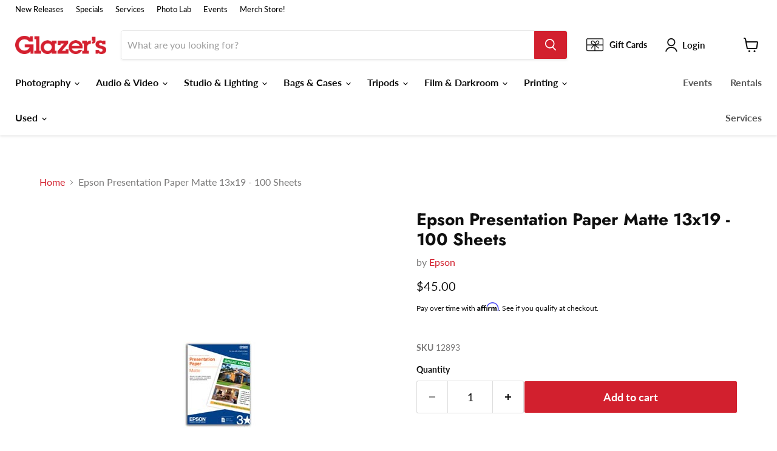

--- FILE ---
content_type: text/html; charset=utf-8
request_url: https://www.glazerscamera.com/products/epson-photo-qual-ij-13x19-100
body_size: 66602
content:















<!doctype html>
<html class="no-js no-touch" lang="en">
  <head>

<!-- Google Tag Manager -->
<script>(function(w,d,s,l,i){w[l]=w[l]||[];w[l].push({'gtm.start':
new Date().getTime(),event:'gtm.js'});var f=d.getElementsByTagName(s)[0],
j=d.createElement(s),dl=l!='dataLayer'?'&l='+l:'';j.async=true;j.src=
'https://www.googletagmanager.com/gtm.js?id='+i+dl;f.parentNode.insertBefore(j,f);
})(window,document,'script','dataLayer','GTM-KF6BTG3');</script>
<!-- End Google Tag Manager -->


    
  <script>
    window.Store = window.Store || {};
    window.Store.id = 39761674285;
  </script>
    <meta charset="utf-8">
    <meta http-equiv="x-ua-compatible" content="IE=edge">

    <link rel="preconnect" href="https://cdn.shopify.com">
    <link rel="preconnect" href="https://fonts.shopifycdn.com">
    <link rel="preconnect" href="https://v.shopify.com">
    <link rel="preconnect" href="https://cdn.shopifycloud.com">

    <title>Epson Presentation Paper Matte 13x19 - 100 Sheets — Glazer&#39;s Camera</title>

    
      <meta name="description" content="NULL">
    

    
  <link rel="shortcut icon" href="//www.glazerscamera.com/cdn/shop/files/G-Initial-Box-Fav-Icon_32x32.png?v=1687843960" type="image/png">


    
      <link rel="canonical" href="https://www.glazerscamera.com/products/epson-photo-qual-ij-13x19-100" />
    

    <meta name="viewport" content="width=device-width">

    
    















<meta property="og:site_name" content="Glazer&#39;s Camera">
<meta property="og:url" content="https://www.glazerscamera.com/products/epson-photo-qual-ij-13x19-100">
<meta property="og:title" content="Epson Presentation Paper Matte 13x19 - 100 Sheets">
<meta property="og:type" content="website">
<meta property="og:description" content="NULL">




    
    
    

    
    
    <meta
      property="og:image"
      content="https://www.glazerscamera.com/cdn/shop/products/PresPaperMatte216x144_1200x800.jpg?v=1614019446"
    />
    <meta
      property="og:image:secure_url"
      content="https://www.glazerscamera.com/cdn/shop/products/PresPaperMatte216x144_1200x800.jpg?v=1614019446"
    />
    <meta property="og:image:width" content="1200" />
    <meta property="og:image:height" content="800" />
    
    
    <meta property="og:image:alt" content="Social media image" />
  
















<meta name="twitter:title" content="Epson Presentation Paper Matte 13x19 - 100 Sheets">
<meta name="twitter:description" content="NULL">


    
    
    
      
      
      <meta name="twitter:card" content="summary_large_image">
    
    
    <meta
      property="twitter:image"
      content="https://www.glazerscamera.com/cdn/shop/products/PresPaperMatte216x144_1200x600_crop_center.jpg?v=1614019446"
    />
    <meta property="twitter:image:width" content="1200" />
    <meta property="twitter:image:height" content="600" />
    
    
    <meta property="twitter:image:alt" content="Social media image" />
  



    <link rel="preload" href="//www.glazerscamera.com/cdn/fonts/lato/lato_n7.900f219bc7337bc57a7a2151983f0a4a4d9d5dcf.woff2" as="font" crossorigin="anonymous">
    <link rel="preload" as="style" href="//www.glazerscamera.com/cdn/shop/t/29/assets/theme.css?v=138166022991458635041763494248">

    <!-- OutlinkStickyBtn CODE Start --><!-- OutlinkStickyBtn END --> 
  <script>window.performance && window.performance.mark && window.performance.mark('shopify.content_for_header.start');</script><meta name="google-site-verification" content="ymKD6y8KvHNev41WgwJH4PNgxZNt282szqwr2rgHR3Q">
<meta name="google-site-verification" content="NIJevcbZhv08mBr576tJBJ_mbTy4kgxitb4vw7qZqmw">
<meta name="facebook-domain-verification" content="28it9kxysf7py5lgumgjgseswnhflt">
<meta id="shopify-digital-wallet" name="shopify-digital-wallet" content="/39761674285/digital_wallets/dialog">
<meta name="shopify-checkout-api-token" content="f97b956427f3ee5d73b8705c53f9562b">
<meta id="in-context-paypal-metadata" data-shop-id="39761674285" data-venmo-supported="false" data-environment="production" data-locale="en_US" data-paypal-v4="true" data-currency="USD">
<link rel="alternate" type="application/json+oembed" href="https://www.glazerscamera.com/products/epson-photo-qual-ij-13x19-100.oembed">
<script async="async" src="/checkouts/internal/preloads.js?locale=en-US"></script>
<link rel="preconnect" href="https://shop.app" crossorigin="anonymous">
<script async="async" src="https://shop.app/checkouts/internal/preloads.js?locale=en-US&shop_id=39761674285" crossorigin="anonymous"></script>
<script id="apple-pay-shop-capabilities" type="application/json">{"shopId":39761674285,"countryCode":"US","currencyCode":"USD","merchantCapabilities":["supports3DS"],"merchantId":"gid:\/\/shopify\/Shop\/39761674285","merchantName":"Glazer's Camera","requiredBillingContactFields":["postalAddress","email","phone"],"requiredShippingContactFields":["postalAddress","email","phone"],"shippingType":"shipping","supportedNetworks":["visa","masterCard","amex","discover","elo","jcb"],"total":{"type":"pending","label":"Glazer's Camera","amount":"1.00"},"shopifyPaymentsEnabled":true,"supportsSubscriptions":true}</script>
<script id="shopify-features" type="application/json">{"accessToken":"f97b956427f3ee5d73b8705c53f9562b","betas":["rich-media-storefront-analytics"],"domain":"www.glazerscamera.com","predictiveSearch":true,"shopId":39761674285,"locale":"en"}</script>
<script>var Shopify = Shopify || {};
Shopify.shop = "glazers-camera.myshopify.com";
Shopify.locale = "en";
Shopify.currency = {"active":"USD","rate":"1.0"};
Shopify.country = "US";
Shopify.theme = {"name":"LIVE 01-05-26 Glazer's Website","id":128176521261,"schema_name":"Empire","schema_version":"8.1.0","theme_store_id":null,"role":"main"};
Shopify.theme.handle = "null";
Shopify.theme.style = {"id":null,"handle":null};
Shopify.cdnHost = "www.glazerscamera.com/cdn";
Shopify.routes = Shopify.routes || {};
Shopify.routes.root = "/";</script>
<script type="module">!function(o){(o.Shopify=o.Shopify||{}).modules=!0}(window);</script>
<script>!function(o){function n(){var o=[];function n(){o.push(Array.prototype.slice.apply(arguments))}return n.q=o,n}var t=o.Shopify=o.Shopify||{};t.loadFeatures=n(),t.autoloadFeatures=n()}(window);</script>
<script>
  window.ShopifyPay = window.ShopifyPay || {};
  window.ShopifyPay.apiHost = "shop.app\/pay";
  window.ShopifyPay.redirectState = null;
</script>
<script id="shop-js-analytics" type="application/json">{"pageType":"product"}</script>
<script defer="defer" async type="module" src="//www.glazerscamera.com/cdn/shopifycloud/shop-js/modules/v2/client.init-shop-cart-sync_BT-GjEfc.en.esm.js"></script>
<script defer="defer" async type="module" src="//www.glazerscamera.com/cdn/shopifycloud/shop-js/modules/v2/chunk.common_D58fp_Oc.esm.js"></script>
<script defer="defer" async type="module" src="//www.glazerscamera.com/cdn/shopifycloud/shop-js/modules/v2/chunk.modal_xMitdFEc.esm.js"></script>
<script type="module">
  await import("//www.glazerscamera.com/cdn/shopifycloud/shop-js/modules/v2/client.init-shop-cart-sync_BT-GjEfc.en.esm.js");
await import("//www.glazerscamera.com/cdn/shopifycloud/shop-js/modules/v2/chunk.common_D58fp_Oc.esm.js");
await import("//www.glazerscamera.com/cdn/shopifycloud/shop-js/modules/v2/chunk.modal_xMitdFEc.esm.js");

  window.Shopify.SignInWithShop?.initShopCartSync?.({"fedCMEnabled":true,"windoidEnabled":true});

</script>
<script>
  window.Shopify = window.Shopify || {};
  if (!window.Shopify.featureAssets) window.Shopify.featureAssets = {};
  window.Shopify.featureAssets['shop-js'] = {"shop-cart-sync":["modules/v2/client.shop-cart-sync_DZOKe7Ll.en.esm.js","modules/v2/chunk.common_D58fp_Oc.esm.js","modules/v2/chunk.modal_xMitdFEc.esm.js"],"init-fed-cm":["modules/v2/client.init-fed-cm_B6oLuCjv.en.esm.js","modules/v2/chunk.common_D58fp_Oc.esm.js","modules/v2/chunk.modal_xMitdFEc.esm.js"],"shop-cash-offers":["modules/v2/client.shop-cash-offers_D2sdYoxE.en.esm.js","modules/v2/chunk.common_D58fp_Oc.esm.js","modules/v2/chunk.modal_xMitdFEc.esm.js"],"shop-login-button":["modules/v2/client.shop-login-button_QeVjl5Y3.en.esm.js","modules/v2/chunk.common_D58fp_Oc.esm.js","modules/v2/chunk.modal_xMitdFEc.esm.js"],"pay-button":["modules/v2/client.pay-button_DXTOsIq6.en.esm.js","modules/v2/chunk.common_D58fp_Oc.esm.js","modules/v2/chunk.modal_xMitdFEc.esm.js"],"shop-button":["modules/v2/client.shop-button_DQZHx9pm.en.esm.js","modules/v2/chunk.common_D58fp_Oc.esm.js","modules/v2/chunk.modal_xMitdFEc.esm.js"],"avatar":["modules/v2/client.avatar_BTnouDA3.en.esm.js"],"init-windoid":["modules/v2/client.init-windoid_CR1B-cfM.en.esm.js","modules/v2/chunk.common_D58fp_Oc.esm.js","modules/v2/chunk.modal_xMitdFEc.esm.js"],"init-shop-for-new-customer-accounts":["modules/v2/client.init-shop-for-new-customer-accounts_C_vY_xzh.en.esm.js","modules/v2/client.shop-login-button_QeVjl5Y3.en.esm.js","modules/v2/chunk.common_D58fp_Oc.esm.js","modules/v2/chunk.modal_xMitdFEc.esm.js"],"init-shop-email-lookup-coordinator":["modules/v2/client.init-shop-email-lookup-coordinator_BI7n9ZSv.en.esm.js","modules/v2/chunk.common_D58fp_Oc.esm.js","modules/v2/chunk.modal_xMitdFEc.esm.js"],"init-shop-cart-sync":["modules/v2/client.init-shop-cart-sync_BT-GjEfc.en.esm.js","modules/v2/chunk.common_D58fp_Oc.esm.js","modules/v2/chunk.modal_xMitdFEc.esm.js"],"shop-toast-manager":["modules/v2/client.shop-toast-manager_DiYdP3xc.en.esm.js","modules/v2/chunk.common_D58fp_Oc.esm.js","modules/v2/chunk.modal_xMitdFEc.esm.js"],"init-customer-accounts":["modules/v2/client.init-customer-accounts_D9ZNqS-Q.en.esm.js","modules/v2/client.shop-login-button_QeVjl5Y3.en.esm.js","modules/v2/chunk.common_D58fp_Oc.esm.js","modules/v2/chunk.modal_xMitdFEc.esm.js"],"init-customer-accounts-sign-up":["modules/v2/client.init-customer-accounts-sign-up_iGw4briv.en.esm.js","modules/v2/client.shop-login-button_QeVjl5Y3.en.esm.js","modules/v2/chunk.common_D58fp_Oc.esm.js","modules/v2/chunk.modal_xMitdFEc.esm.js"],"shop-follow-button":["modules/v2/client.shop-follow-button_CqMgW2wH.en.esm.js","modules/v2/chunk.common_D58fp_Oc.esm.js","modules/v2/chunk.modal_xMitdFEc.esm.js"],"checkout-modal":["modules/v2/client.checkout-modal_xHeaAweL.en.esm.js","modules/v2/chunk.common_D58fp_Oc.esm.js","modules/v2/chunk.modal_xMitdFEc.esm.js"],"shop-login":["modules/v2/client.shop-login_D91U-Q7h.en.esm.js","modules/v2/chunk.common_D58fp_Oc.esm.js","modules/v2/chunk.modal_xMitdFEc.esm.js"],"lead-capture":["modules/v2/client.lead-capture_BJmE1dJe.en.esm.js","modules/v2/chunk.common_D58fp_Oc.esm.js","modules/v2/chunk.modal_xMitdFEc.esm.js"],"payment-terms":["modules/v2/client.payment-terms_Ci9AEqFq.en.esm.js","modules/v2/chunk.common_D58fp_Oc.esm.js","modules/v2/chunk.modal_xMitdFEc.esm.js"]};
</script>
<script>(function() {
  var isLoaded = false;
  function asyncLoad() {
    if (isLoaded) return;
    isLoaded = true;
    var urls = ["https:\/\/cdn-scripts.signifyd.com\/shopify\/script-tag.js?shop=glazers-camera.myshopify.com","https:\/\/swymv3starter-01.azureedge.net\/code\/swym-shopify.js?shop=glazers-camera.myshopify.com","\/\/swymv3starter-01.azureedge.net\/code\/swym-shopify.js?shop=glazers-camera.myshopify.com","https:\/\/www.pxucdn.com\/apps\/uso.js?shop=glazers-camera.myshopify.com","https:\/\/cdn.shopify.com\/s\/files\/1\/0397\/6167\/4285\/t\/24\/assets\/globo.formbuilder.init.js?v=1673137633\u0026shop=glazers-camera.myshopify.com","https:\/\/cdn.shopify.com\/s\/files\/1\/0397\/6167\/4285\/t\/29\/assets\/affirmShopify.js?v=1702673186\u0026shop=glazers-camera.myshopify.com","https:\/\/node1.itoris.com\/dpo\/storefront\/include.js?shop=glazers-camera.myshopify.com","https:\/\/na.shgcdn3.com\/pixel-collector.js?shop=glazers-camera.myshopify.com"];
    for (var i = 0; i < urls.length; i++) {
      var s = document.createElement('script');
      s.type = 'text/javascript';
      s.async = true;
      s.src = urls[i];
      var x = document.getElementsByTagName('script')[0];
      x.parentNode.insertBefore(s, x);
    }
  };
  if(window.attachEvent) {
    window.attachEvent('onload', asyncLoad);
  } else {
    window.addEventListener('load', asyncLoad, false);
  }
})();</script>
<script id="__st">var __st={"a":39761674285,"offset":-28800,"reqid":"0137706b-7541-4be9-956e-4244c3cb541d-1769061213","pageurl":"www.glazerscamera.com\/products\/epson-photo-qual-ij-13x19-100","u":"bfc15a1944b8","p":"product","rtyp":"product","rid":5316845797421};</script>
<script>window.ShopifyPaypalV4VisibilityTracking = true;</script>
<script id="captcha-bootstrap">!function(){'use strict';const t='contact',e='account',n='new_comment',o=[[t,t],['blogs',n],['comments',n],[t,'customer']],c=[[e,'customer_login'],[e,'guest_login'],[e,'recover_customer_password'],[e,'create_customer']],r=t=>t.map((([t,e])=>`form[action*='/${t}']:not([data-nocaptcha='true']) input[name='form_type'][value='${e}']`)).join(','),a=t=>()=>t?[...document.querySelectorAll(t)].map((t=>t.form)):[];function s(){const t=[...o],e=r(t);return a(e)}const i='password',u='form_key',d=['recaptcha-v3-token','g-recaptcha-response','h-captcha-response',i],f=()=>{try{return window.sessionStorage}catch{return}},m='__shopify_v',_=t=>t.elements[u];function p(t,e,n=!1){try{const o=window.sessionStorage,c=JSON.parse(o.getItem(e)),{data:r}=function(t){const{data:e,action:n}=t;return t[m]||n?{data:e,action:n}:{data:t,action:n}}(c);for(const[e,n]of Object.entries(r))t.elements[e]&&(t.elements[e].value=n);n&&o.removeItem(e)}catch(o){console.error('form repopulation failed',{error:o})}}const l='form_type',E='cptcha';function T(t){t.dataset[E]=!0}const w=window,h=w.document,L='Shopify',v='ce_forms',y='captcha';let A=!1;((t,e)=>{const n=(g='f06e6c50-85a8-45c8-87d0-21a2b65856fe',I='https://cdn.shopify.com/shopifycloud/storefront-forms-hcaptcha/ce_storefront_forms_captcha_hcaptcha.v1.5.2.iife.js',D={infoText:'Protected by hCaptcha',privacyText:'Privacy',termsText:'Terms'},(t,e,n)=>{const o=w[L][v],c=o.bindForm;if(c)return c(t,g,e,D).then(n);var r;o.q.push([[t,g,e,D],n]),r=I,A||(h.body.append(Object.assign(h.createElement('script'),{id:'captcha-provider',async:!0,src:r})),A=!0)});var g,I,D;w[L]=w[L]||{},w[L][v]=w[L][v]||{},w[L][v].q=[],w[L][y]=w[L][y]||{},w[L][y].protect=function(t,e){n(t,void 0,e),T(t)},Object.freeze(w[L][y]),function(t,e,n,w,h,L){const[v,y,A,g]=function(t,e,n){const i=e?o:[],u=t?c:[],d=[...i,...u],f=r(d),m=r(i),_=r(d.filter((([t,e])=>n.includes(e))));return[a(f),a(m),a(_),s()]}(w,h,L),I=t=>{const e=t.target;return e instanceof HTMLFormElement?e:e&&e.form},D=t=>v().includes(t);t.addEventListener('submit',(t=>{const e=I(t);if(!e)return;const n=D(e)&&!e.dataset.hcaptchaBound&&!e.dataset.recaptchaBound,o=_(e),c=g().includes(e)&&(!o||!o.value);(n||c)&&t.preventDefault(),c&&!n&&(function(t){try{if(!f())return;!function(t){const e=f();if(!e)return;const n=_(t);if(!n)return;const o=n.value;o&&e.removeItem(o)}(t);const e=Array.from(Array(32),(()=>Math.random().toString(36)[2])).join('');!function(t,e){_(t)||t.append(Object.assign(document.createElement('input'),{type:'hidden',name:u})),t.elements[u].value=e}(t,e),function(t,e){const n=f();if(!n)return;const o=[...t.querySelectorAll(`input[type='${i}']`)].map((({name:t})=>t)),c=[...d,...o],r={};for(const[a,s]of new FormData(t).entries())c.includes(a)||(r[a]=s);n.setItem(e,JSON.stringify({[m]:1,action:t.action,data:r}))}(t,e)}catch(e){console.error('failed to persist form',e)}}(e),e.submit())}));const S=(t,e)=>{t&&!t.dataset[E]&&(n(t,e.some((e=>e===t))),T(t))};for(const o of['focusin','change'])t.addEventListener(o,(t=>{const e=I(t);D(e)&&S(e,y())}));const B=e.get('form_key'),M=e.get(l),P=B&&M;t.addEventListener('DOMContentLoaded',(()=>{const t=y();if(P)for(const e of t)e.elements[l].value===M&&p(e,B);[...new Set([...A(),...v().filter((t=>'true'===t.dataset.shopifyCaptcha))])].forEach((e=>S(e,t)))}))}(h,new URLSearchParams(w.location.search),n,t,e,['guest_login'])})(!0,!0)}();</script>
<script integrity="sha256-4kQ18oKyAcykRKYeNunJcIwy7WH5gtpwJnB7kiuLZ1E=" data-source-attribution="shopify.loadfeatures" defer="defer" src="//www.glazerscamera.com/cdn/shopifycloud/storefront/assets/storefront/load_feature-a0a9edcb.js" crossorigin="anonymous"></script>
<script crossorigin="anonymous" defer="defer" src="//www.glazerscamera.com/cdn/shopifycloud/storefront/assets/shopify_pay/storefront-65b4c6d7.js?v=20250812"></script>
<script data-source-attribution="shopify.dynamic_checkout.dynamic.init">var Shopify=Shopify||{};Shopify.PaymentButton=Shopify.PaymentButton||{isStorefrontPortableWallets:!0,init:function(){window.Shopify.PaymentButton.init=function(){};var t=document.createElement("script");t.src="https://www.glazerscamera.com/cdn/shopifycloud/portable-wallets/latest/portable-wallets.en.js",t.type="module",document.head.appendChild(t)}};
</script>
<script data-source-attribution="shopify.dynamic_checkout.buyer_consent">
  function portableWalletsHideBuyerConsent(e){var t=document.getElementById("shopify-buyer-consent"),n=document.getElementById("shopify-subscription-policy-button");t&&n&&(t.classList.add("hidden"),t.setAttribute("aria-hidden","true"),n.removeEventListener("click",e))}function portableWalletsShowBuyerConsent(e){var t=document.getElementById("shopify-buyer-consent"),n=document.getElementById("shopify-subscription-policy-button");t&&n&&(t.classList.remove("hidden"),t.removeAttribute("aria-hidden"),n.addEventListener("click",e))}window.Shopify?.PaymentButton&&(window.Shopify.PaymentButton.hideBuyerConsent=portableWalletsHideBuyerConsent,window.Shopify.PaymentButton.showBuyerConsent=portableWalletsShowBuyerConsent);
</script>
<script data-source-attribution="shopify.dynamic_checkout.cart.bootstrap">document.addEventListener("DOMContentLoaded",(function(){function t(){return document.querySelector("shopify-accelerated-checkout-cart, shopify-accelerated-checkout")}if(t())Shopify.PaymentButton.init();else{new MutationObserver((function(e,n){t()&&(Shopify.PaymentButton.init(),n.disconnect())})).observe(document.body,{childList:!0,subtree:!0})}}));
</script>
<script id='scb4127' type='text/javascript' async='' src='https://www.glazerscamera.com/cdn/shopifycloud/privacy-banner/storefront-banner.js'></script><link id="shopify-accelerated-checkout-styles" rel="stylesheet" media="screen" href="https://www.glazerscamera.com/cdn/shopifycloud/portable-wallets/latest/accelerated-checkout-backwards-compat.css" crossorigin="anonymous">
<style id="shopify-accelerated-checkout-cart">
        #shopify-buyer-consent {
  margin-top: 1em;
  display: inline-block;
  width: 100%;
}

#shopify-buyer-consent.hidden {
  display: none;
}

#shopify-subscription-policy-button {
  background: none;
  border: none;
  padding: 0;
  text-decoration: underline;
  font-size: inherit;
  cursor: pointer;
}

#shopify-subscription-policy-button::before {
  box-shadow: none;
}

      </style>

<script>window.performance && window.performance.mark && window.performance.mark('shopify.content_for_header.end');</script>
  





  <script type="text/javascript">
    
      window.__shgMoneyFormat = window.__shgMoneyFormat || {"USD":{"currency":"USD","currency_symbol":"$","currency_symbol_location":"left","decimal_places":2,"decimal_separator":".","thousands_separator":","}};
    
    window.__shgCurrentCurrencyCode = window.__shgCurrentCurrencyCode || {
      currency: "USD",
      currency_symbol: "$",
      decimal_separator: ".",
      thousands_separator: ",",
      decimal_places: 2,
      currency_symbol_location: "left"
    };
  </script>




    <link href="//www.glazerscamera.com/cdn/shop/t/29/assets/theme.css?v=138166022991458635041763494248" rel="stylesheet" type="text/css" media="all" />

    
    <script>
      window.Theme = window.Theme || {};
      window.Theme.version = '8.1.0';
      window.Theme.name = 'Empire';
      window.Theme.routes = {
        "root_url": "/",
        "account_url": "/account",
        "account_login_url": "/account/login",
        "account_logout_url": "/account/logout",
        "account_register_url": "/account/register",
        "account_addresses_url": "/account/addresses",
        "collections_url": "/collections",
        "all_products_collection_url": "/collections/all",
        "search_url": "/search",
        "cart_url": "/cart",
        "cart_add_url": "/cart/add",
        "cart_change_url": "/cart/change",
        "cart_clear_url": "/cart/clear",
        "product_recommendations_url": "/recommendations/products",
      };
    </script>
    

  
  

<script type="text/javascript">
  
    window.SHG_CUSTOMER = null;
  
</script>








<!-- BEGIN app block: shopify://apps/preproduct-next-gen-pre-order/blocks/preproduct_app_embed_block/2762c018-a41c-4de1-8397-e1a2010a74fa -->
<script 
	id="pp-optimized-loading-hide-buttons" 
	
>
	function ppOptimizedLoadingHideButtons() {
		const potentialForms = Array.from(document.querySelectorAll(`[action*="cart/add"], [action="/cart/add"]`));
		let dawnStyleProductForm = potentialForms.find(form => {
			return form.parentElement?.className === `product-form`
		});
		let productForm = potentialForms.find(form => {
			// primary add-to-cart buttons would not be within a header or footer
			return form.closest(`header, footer`) ? false : true;
		});
		let form = dawnStyleProductForm || productForm;

		if (!form) return;
		
		form.parentElement.querySelectorAll(`
			button[type="submit"], 
			button[name="add"], 
			button[class*="add-to-cart"],
			button[id*="add-to-cart"],
			button[id*="addToCart"],
			button[data-add-to-cart],
			button[data-product-id],
			input[type="submit"],
			input[name="add"],
			input[data-add-to-cart],
			div.shopify-payment-button
		`).forEach(button => {
			button.style.display = "none";
		});
	}

	addEventListener(`DOMContentLoaded`, () => {
		let script = document.getElementById(`pp-optimized-loading-hide-buttons`);

		if (window.meta?.page?.pageType === `product` && script.hasAttribute(`data-on-pre-order`)) {
			ppOptimizedLoadingHideButtons();
		}
	});
</script>

<script>
	(function() {
		function ppAsyncLoad() {
			var urls = ["https:\/\/api.preproduct.io\/preproduct-embed.js?shop=www.glazerscamera.com"];
			for (var i = 0; i < urls.length; i++) {
				var s = document.createElement('script');
				s.type = 'text/javascript';
				s.async = true;
				s.src = urls[i];
				var x = document.getElementsByTagName('script')[0];
				x.parentNode.insertBefore(s, x);
			}
		};
		if(window.attachEvent) {
			window.attachEvent('onload', ppAsyncLoad);
		} else {
			window.addEventListener('load', ppAsyncLoad, false);
		}
	})();
</script>




<!-- END app block --><!-- BEGIN app block: shopify://apps/uso-ultimate-special-offers/blocks/app-embed/27e7496f-1710-4d6e-8269-9d221925aac7 --><script data-cfasync="false" data-no-instant>
  window.jQuery ||
    document.write("<script src='https://ajax.googleapis.com/ajax/libs/jquery/2.2.4/jquery.min.js'>\x3C/script>");
</script>

<script type="text/javascript">
   
   window.saso = {
     shop_slug: "glazers-camera",
     money_format: "${{amount}}",
     customer: null,
     cart: null,
     cart_path: "/cart",
     // Change to "EMBEDDED" to use the embedded cart discounts. Requires the theme to have
     // the saso-* elements installed.
     cartDiscountRenderMethod: "SECTION"
   }
   window.saso_extras = {}

   

   

   


   
   
     
     window.saso.product = {
       id: 5316845797421,
       price: 4500,
     };
     window.saso.product_collections = []
     
     window.saso.product_collections.push(207817965613)
     
     window.saso.product_collections.push(207811674157)
     
     window.saso.product_collections.push(295955529773)
     
     window.saso.product_collections.push(290054602797)
     
     window.saso.product_collections.push(300956188717)
     
     window.saso.product_collections.push(207801024557)
     
     window.saso.product_collections.push(207801057325)
     
     window.saso.product_collections.push(207810428973)
     

     window.saso_extras.product = {"id":5316845797421,"title":"Epson Presentation Paper Matte 13x19 - 100 Sheets","handle":"epson-photo-qual-ij-13x19-100","description":"\u003cp\u003e\u003cspan class=\"smallText\"\u003e\u003cp\u003ePresentation Paper Matte is a bright white, coated paper ideal for printing newsletter, flyers, reports or special presentations containing photos or graphics. Its smooth matte finish means you get bright colors and dark text.\u003c\/p\u003e\u003c\/span\u003e\u003c!-- end overview --\u003e\u003c\/p\u003e\u003cul\u003e\n\u003cli\u003eMatte coated, single-sided ink jet paper with a smooth finish\u003c\/li\u003e\n\u003cli\u003ePerfect for newsletters, proposals and flyers with photos\u003c\/li\u003e\n\u003cli\u003eFor colorful graphic images and razor sharp black text\u003c\/li\u003e\n\u003cli\u003eGuaranteed to work with ALL ink jet printers\u003c\/li\u003e\n\u003c\/ul\u003e\u003cbr\u003e\u003cp\u003e\u003cspan class=\"smallText\"\u003e\u003cp\u003ePresentation Paper Matte is a bright white, coated paper ideal for printing newsletter, flyers, reports or special presentations containing photos or graphics. Its smooth matte finish means you get bright colors and dark text.\u003c\/p\u003e\u003c\/span\u003e\u003c!-- end overview --\u003e\u003c\/p\u003e\u003cul\u003e\n\u003cli\u003eMatte coated, single-sided ink jet paper with a smooth finish\u003c\/li\u003e\n\u003cli\u003ePerfect for newsletters, proposals and flyers with photos\u003c\/li\u003e\n\u003cli\u003eFor colorful graphic images and razor sharp black text\u003c\/li\u003e\n\u003cli\u003eGuaranteed to work with ALL ink jet printers\u003c\/li\u003e\n\u003c\/ul\u003e","published_at":"2021-02-22T10:43:46-08:00","created_at":"2021-02-22T10:43:46-08:00","vendor":"Epson","type":"Printing","tags":["epson","inkjet-sheet-papers","papers","Printing: Sheets","Stock 2+","under-100"],"price":4500,"price_min":4500,"price_max":4500,"available":true,"price_varies":false,"compare_at_price":0,"compare_at_price_min":0,"compare_at_price_max":0,"compare_at_price_varies":false,"variants":[{"id":35176035549229,"title":"Default Title","option1":"Default Title","option2":null,"option3":null,"sku":"12893","requires_shipping":true,"taxable":true,"featured_image":null,"available":true,"name":"Epson Presentation Paper Matte 13x19 - 100 Sheets","public_title":null,"options":["Default Title"],"price":4500,"weight":454,"compare_at_price":0,"inventory_management":"shopify","barcode":"","requires_selling_plan":false,"selling_plan_allocations":[],"quantity_rule":{"min":1,"max":null,"increment":1}}],"images":["\/\/www.glazerscamera.com\/cdn\/shop\/products\/PresPaperMatte216x144.jpg?v=1614019446","\/\/www.glazerscamera.com\/cdn\/shop\/products\/PresPaperMatte216x144_tn.jpg?v=1614019446"],"featured_image":"\/\/www.glazerscamera.com\/cdn\/shop\/products\/PresPaperMatte216x144.jpg?v=1614019446","options":["Title"],"media":[{"alt":null,"id":10423095558189,"position":1,"preview_image":{"aspect_ratio":1.5,"height":144,"width":216,"src":"\/\/www.glazerscamera.com\/cdn\/shop\/products\/PresPaperMatte216x144.jpg?v=1614019446"},"aspect_ratio":1.5,"height":144,"media_type":"image","src":"\/\/www.glazerscamera.com\/cdn\/shop\/products\/PresPaperMatte216x144.jpg?v=1614019446","width":216},{"alt":null,"id":10423095590957,"position":2,"preview_image":{"aspect_ratio":1.493,"height":67,"width":100,"src":"\/\/www.glazerscamera.com\/cdn\/shop\/products\/PresPaperMatte216x144_tn.jpg?v=1614019446"},"aspect_ratio":1.493,"height":67,"media_type":"image","src":"\/\/www.glazerscamera.com\/cdn\/shop\/products\/PresPaperMatte216x144_tn.jpg?v=1614019446","width":100}],"requires_selling_plan":false,"selling_plan_groups":[],"content":"\u003cp\u003e\u003cspan class=\"smallText\"\u003e\u003cp\u003ePresentation Paper Matte is a bright white, coated paper ideal for printing newsletter, flyers, reports or special presentations containing photos or graphics. Its smooth matte finish means you get bright colors and dark text.\u003c\/p\u003e\u003c\/span\u003e\u003c!-- end overview --\u003e\u003c\/p\u003e\u003cul\u003e\n\u003cli\u003eMatte coated, single-sided ink jet paper with a smooth finish\u003c\/li\u003e\n\u003cli\u003ePerfect for newsletters, proposals and flyers with photos\u003c\/li\u003e\n\u003cli\u003eFor colorful graphic images and razor sharp black text\u003c\/li\u003e\n\u003cli\u003eGuaranteed to work with ALL ink jet printers\u003c\/li\u003e\n\u003c\/ul\u003e\u003cbr\u003e\u003cp\u003e\u003cspan class=\"smallText\"\u003e\u003cp\u003ePresentation Paper Matte is a bright white, coated paper ideal for printing newsletter, flyers, reports or special presentations containing photos or graphics. Its smooth matte finish means you get bright colors and dark text.\u003c\/p\u003e\u003c\/span\u003e\u003c!-- end overview --\u003e\u003c\/p\u003e\u003cul\u003e\n\u003cli\u003eMatte coated, single-sided ink jet paper with a smooth finish\u003c\/li\u003e\n\u003cli\u003ePerfect for newsletters, proposals and flyers with photos\u003c\/li\u003e\n\u003cli\u003eFor colorful graphic images and razor sharp black text\u003c\/li\u003e\n\u003cli\u003eGuaranteed to work with ALL ink jet printers\u003c\/li\u003e\n\u003c\/ul\u003e"};
   
   

   

   
    window.saso.cart = {"note":null,"attributes":{},"original_total_price":0,"total_price":0,"total_discount":0,"total_weight":0.0,"item_count":0,"items":[],"requires_shipping":false,"currency":"USD","items_subtotal_price":0,"cart_level_discount_applications":[],"checkout_charge_amount":0}
     delete window.saso.cart.note
     window.saso.cart_collections = {}
     
  if (typeof window.saso.cart.items == "object") {
     	for (var i=0; i<window.saso.cart.items.length; i++) {
         	["sku", "grams", "vendor", "url", "image", "handle", "requires_shipping", "product_type", "product_description"].map(function(a) {
           		delete window.saso.cart.items[i][a]
         	})
     	}
     }
   

   window.saso.page_type = "product"
   if (typeof window.location == "object" && typeof window.location.pathname == "string") {
     if (window.location.pathname.indexOf('/checkouts/') > -1) {
       window.saso.page_type = "checkout"
     }
   }
</script>

<link href="//cdn.shopify.com/extensions/0199f3c7-d5e3-7d5c-86c6-dcbf546539b3/ultimate-special-offers-18/assets/popup.css" rel="stylesheet" type="text/css" media="all" />
<link href="//cdn.shopify.com/extensions/0199f3c7-d5e3-7d5c-86c6-dcbf546539b3/ultimate-special-offers-18/assets/special-offers.scss.css" rel="stylesheet" type="text/css" media="all" />


  <!-- BEGIN app snippet: special-offers-templates -->

<script id="saso-volume-discount-tiers" type="text/x-handlebars-template" data-no-instant>
<div class="saso-volume-discount-tiers">
    <h4>{{{product_message}}}</h4>

	<table class="saso-table">
    	<thead>
			<tr>
            	<th>Minimum Qty</th>
                <th>{{# if price_type_flat}}Price per item{{/if}}{{# if price_type_percent}}Discount{{/if}}</th>
            	<!--<th>&nbsp;</th>-->
  			</tr>
        </thead>

        <tbody>
        {{#tiers}}
    	<tr>
        	<td>{{{quantity}}}+</td>
        	<td>{{{price.title}}}<!-- {{{price_flat.title}}} --></td>
            <!-- <td><a href="#" class="saso-add-to-cart" data-quantity="{{{quantity}}}">Add to Cart</a></td> -->
  		</tr>
    	{{/tiers}}
        </tbody>
    </table>
</div>
</script>

<script id="saso-cross-sell-popup" type="text/x-handlebars-template" data-no-instant>
<div class="saso-cross-sell-popup {{#if products.length}}{{else}}saso-cross-sell-popup0{{/if}}">
    <span class="saso-message">{{{notifications_message}}}</span>
    <br>

	<div class="saso-products-container">
	<table><tr>
    {{#products}}
    <td class="saso-product-container" data-product-id="{{id}}" data-variant-id="{{variants.0.id}}">
        <div class="saso-image"><a href="/products/{{handle}}" class="saso-crosssell-nav" data-product-id="{{id}}"><img src="{{image.src}}" /></a></div>
        <div class="saso-title">{{{title}}}</div>
        <div class="saso-variants-container" style="{{{variants_style}}}">{{{variants_select}}}</div>
        <span class="saso-price">{{{variants.0.price}}}</span>
        <span class="saso-was-price">{{{variants.0.compare_at_price}}}</span>
        <br>
        <button type="button" class="saso-add-to-cart saso-crosssell-nav" data-product-id="{{{id}}}" data-variant-id="{{{variants.0.id}}}">Add to Cart</button>
    </td>
    {{/products}}
    </tr></table>
    </div>

    {{# if click_here}}<a href="{{{click_here}}}" class="saso-click-here"><button type="button" class="saso-click-here">Click here to browse all choices</button></a>{{/if}}

    <div class="saso-hide-when-embedded">
      <p><a href="#" class="saso-close">No thanks</a></p>
    </div>
  </div>
</script>


<script id="saso-bundle-popup" type="text/x-handlebars-template" data-no-instant>
<div class="saso-cross-sell-popup saso-bundle-popup new-saso">
    <div class="saso-default-message">
      <svg idth="33" height="33" style="min-width:33px;" viewBox="0 0 33 33" fill="none" xmlns="http://www.w3.org/2000/svg">
        <path class="saso-bundle-discount-icon" fill-rule="evenodd" clip-rule="evenodd" d="M25.0324 2.66308C26.5842 1.11231 29.2843 1.11231 30.8361 2.66308L30.8051 2.65274C32.3983 4.25521 32.3983 6.85017 30.8051 8.45264L28.405 10.8512L29.4499 15.3691C29.6568 16.2375 29.3981 17.1266 28.7671 17.7573L14.9146 31.6005C14.3352 32.1795 13.5593 32.5 12.742 32.5C11.9247 32.5 11.1488 32.1795 10.5695 31.6005L1.90005 22.9369C1.32071 22.3579 1 21.5825 1 20.7658C1 19.9491 1.32071 19.1737 1.90005 18.5947L15.7525 4.75146C16.3836 4.12081 17.2733 3.87269 18.1423 4.06912L22.6012 5.09263L25.0324 2.66308ZM12.0385 30.1532C12.4213 30.5357 13.0834 30.5357 13.4662 30.1532L13.4766 30.1635L14.1904 29.4501L4.08293 19.3494L3.3691 20.0628C3.17253 20.2489 3.06908 20.5073 3.06908 20.7761C3.06908 21.0449 3.18288 21.3034 3.3691 21.4895L12.0385 30.1532ZM15.6387 27.9821L27.3187 16.3099V16.2996C27.4429 16.1755 27.4946 15.9997 27.4532 15.8343L25.6945 8.20452C25.6531 8.01843 25.5083 7.87369 25.322 7.83233L23.2633 7.35676L22.1667 8.45264C21.7839 8.83517 21.5667 9.34175 21.5667 9.88969C21.5667 10.4376 21.7839 10.9442 22.1667 11.3267L22.8909 12.0504C23.2943 12.4536 23.2943 13.105 22.8909 13.5082C22.684 13.7046 22.4253 13.808 22.1564 13.808C21.8874 13.808 21.6287 13.7149 21.4218 13.5082L20.6977 12.7845C19.9217 12.0091 19.4976 10.9856 19.4976 9.88969C19.4976 8.79381 19.9217 7.7703 20.6977 6.99491L20.8839 6.80882L17.6871 6.07479C17.6458 6.06445 17.6147 6.06445 17.5733 6.06445C17.4388 6.06445 17.3147 6.11614 17.2216 6.20919L5.54163 17.8814L15.6387 27.9821ZM27.8774 8.494L29.3671 7.00525C30.1637 6.20919 30.1637 4.92721 29.3671 4.13115C28.6015 3.3661 27.2566 3.3661 26.4911 4.13115L24.9806 5.64057L25.7772 5.82666C26.729 6.04377 27.4842 6.79848 27.7015 7.74962L27.8774 8.494ZM17.4481 15.3693C17.655 15.576 17.9136 15.6691 18.1826 15.6691C18.4516 15.6691 18.7102 15.5657 18.9171 15.3693C19.3206 14.9661 19.3206 14.3147 18.9171 13.9115L16.0307 11.0168C15.6273 10.6136 14.9755 10.6136 14.572 11.0168C14.1686 11.42 14.1686 12.0713 14.572 12.4745L17.4584 15.3693H17.4481ZM11.6659 13.9005C12.0694 13.4973 12.7211 13.4973 13.1246 13.9005H13.1349L19.6422 20.4035C20.0457 20.8067 20.0457 21.458 19.6422 21.8612C19.4353 22.0576 19.1766 22.161 18.9077 22.161C18.6387 22.161 18.3801 22.068 18.1731 21.8612L11.6659 15.3583C11.2624 14.9551 11.2624 14.3037 11.6659 13.9005ZM8.7678 16.7956C9.17127 16.3924 9.82303 16.3924 10.2265 16.7956H10.2368L16.7441 23.2985C17.1476 23.7017 17.1476 24.353 16.7441 24.7562C16.5372 24.9526 16.2786 25.056 16.0096 25.056C15.7406 25.056 15.482 24.963 15.2751 24.7562L8.7678 18.2533C8.36433 17.8501 8.36433 17.1988 8.7678 16.7956Z" fill="black" stroke="black"/>
      </svg>
      <div> {{{notifications_message}}}</div>
    </div>

	<div class="saso-products-container">
      {{#products}}

      <div class="saso-product-container" data-product-id="{{id}}" data-variant-id="{{variants.0.id}}" data-quantity="{{quantity}}">
          <div class="saso-image">
          	<a href="/products/{{handle}}" target="_blank" class="saso-crosssell-nav" data-product-id="{{id}}"><img src="{{image.src}}" /></a>
  		  </div>
          <div class="saso-product-info">
          	<div class="saso-title">
              <div class="saso-quantity-container">
          	    {{{quantityx}}}
      		    </div> {{{title}}}
            </div>
            <span class="saso-price">{{{variants.0.price}}}</span>
          	<div class="saso-variants-container" style="{{{variants_style}}}">{{{variants_select}}}</div>
           </div>
      </div>
      {{/products}}
      <div class="saso-bundle-row">
        <div class="saso-bundle-footer-title">BUNDLE PRICE</div>
        <div class="saso-flex">
          <span class="saso-after-price">${{{discounted_bundle_price}}}</span>
          <span class="saso-line-through saso-before-price">${{{total_bundle_price}}}</span>
        </div>
      </div>
  </div>
  <div class="saso-action-container">
    <button type="button" class="saso-add-to-cart saso-bundle-add-to-cart">Add Entire Bundle to Cart</button>
    <div class="saso-bundle-success">{{{message_after}}}</div>
  </div>
</script>




<script id="saso-use-discount-code-cart" type="text/x-handlebars-template" data-no-instant>
<div class="saso-use-discount-code-cart-container">
	<input type="text" class="saso-use-discount-code-cart-code" placeholder="Discount code">
	<button type="button" class="saso-use-discount-code-cart-apply btn btn--secondary button">Apply</button>
</div>
</script>

<script id="saso-use-discount-instead" type="text/x-handlebars-template" data-no-instant>
<div class="saso-use-discount-instead-container">
    <label style="font-weight: normal; cursor: pointer;"><input type="checkbox" id="saso-use-discount-code-instead-check"> I will be using a coupon instead</label>
</div>
</script>




<!-- END app snippet -->



  <script data-cfasync="false">
    jQuery(function () {
      jQuery(document).on(
        'click',
        "input[name='checkout']:not(.saso-ignore), input[value='Checkout']:not(.saso-ignore), button[name='checkout']:not(.saso-ignore), [href$='checkout']:not(.saso-ignore), button[value='Checkout']:not(.saso-ignore), input[name='goto_pp'], button[name='goto_pp'], input[name='goto_gc'], button[name='goto_gc']",
        function (e) {
          e.preventDefault();

          if (typeof sasoCheckout != 'function') {
            window.location = '/checkout';
          }

          jQuery.ajax({
            cache: false,
            contentType: 'application/json; charset=utf-8',
            dataType: 'json',
            type: 'GET',
            url: '/cart.js',
            success: function (res) {
              window.saso.cart = res;
              sasoCheckout();
            }
          });
        }
      );
    });
  </script>





<!-- END app block --><!-- BEGIN app block: shopify://apps/elevar-conversion-tracking/blocks/dataLayerEmbed/bc30ab68-b15c-4311-811f-8ef485877ad6 -->



<script type="module" dynamic>
  const configUrl = "/a/elevar/static/configs/b103365161b822d0a8d581289369bc32de8f99db/config.js";
  const config = (await import(configUrl)).default;
  const scriptUrl = config.script_src_app_theme_embed;

  if (scriptUrl) {
    const { handler } = await import(scriptUrl);

    await handler(
      config,
      {
        cartData: {
  marketId: "2503082029",
  attributes:{},
  cartTotal: "0.0",
  currencyCode:"USD",
  items: []
}
,
        user: {cartTotal: "0.0",
    currencyCode:"USD",customer: {},
}
,
        isOnCartPage:false,
        collectionView:null,
        searchResultsView:null,
        productView:{
    attributes:{},
    currencyCode:"USD",defaultVariant: {id:"12893",name:"Epson Presentation Paper Matte 13x19 - 100 Sheets",
        brand:"Epson",
        category:"Printing",
        variant:"Default Title",
        price: "45.0",
        productId: "5316845797421",
        variantId: "35176035549229",
        compareAtPrice: "0.0",image:"\/\/www.glazerscamera.com\/cdn\/shop\/products\/PresPaperMatte216x144.jpg?v=1614019446",url:"\/products\/epson-photo-qual-ij-13x19-100?variant=35176035549229"},items: [{id:"12893",name:"Epson Presentation Paper Matte 13x19 - 100 Sheets",
          brand:"Epson",
          category:"Printing",
          variant:"Default Title",
          price: "45.0",
          productId: "5316845797421",
          variantId: "35176035549229",
          compareAtPrice: "0.0",image:"\/\/www.glazerscamera.com\/cdn\/shop\/products\/PresPaperMatte216x144.jpg?v=1614019446",url:"\/products\/epson-photo-qual-ij-13x19-100?variant=35176035549229"},]
  },
        checkoutComplete: null
      }
    );
  }
</script>


<!-- END app block --><!-- BEGIN app block: shopify://apps/hulk-form-builder/blocks/app-embed/b6b8dd14-356b-4725-a4ed-77232212b3c3 --><!-- BEGIN app snippet: hulkapps-formbuilder-theme-ext --><script type="text/javascript">
  
  if (typeof window.formbuilder_customer != "object") {
        window.formbuilder_customer = {}
  }

  window.hulkFormBuilder = {
    form_data: {"form_dZOqjCN3lUZ6DyKR8K4tSQ":{"uuid":"dZOqjCN3lUZ6DyKR8K4tSQ","form_name":"Contact Us","form_data":{"div_back_gradient_1":"#fff","div_back_gradient_2":"#fff","back_color":"#fff","form_title":"\u003ch3\u003eWe\u0026#39;d love to hear from you!\u003c\/h3\u003e\n","form_submit":"Submit","after_submit":"hideAndmessage","after_submit_msg":"\u003cmain aria-label=\"Main content\" id=\"site-main\" tabindex=\"-1\"\u003e\n\u003carticle data-template-page=\"\"\u003e\n\u003cp\u003eThank you taking an interest in Glazer\u0026#39;s Camera, someone will be in touch with you soon!!\u0026nbsp;\u003c\/p\u003e\n\n\u003cp\u003eHave a great day!\u003c\/p\u003e\n\n\u003cp\u003e- The Glazer\u0026#39;s Team\u003c\/p\u003e\n\u003c\/article\u003e\n\u003c\/main\u003e\n","captcha_enable":"no","label_style":"blockLabels","input_border_radius":"2","back_type":"color","input_back_color":"#f2f3f6","input_back_color_hover":"#fff","back_shadow":"none","label_font_clr":"#333333","input_font_clr":"#333333","button_align":"fullBtn","button_clr":"#fff","button_back_clr":"#c8102e","button_border_radius":"2","form_width":"600px","form_border_size":"2","form_border_clr":"#c7c7c7","form_border_radius":"1","label_font_size":"13","input_font_size":"14","button_font_size":"16","form_padding":"35","input_border_color":"#ccc","input_border_color_hover":"#ccc","btn_border_clr":"#333333","btn_border_size":"1","form_name":"Contact Us","":"info@glazerscamera.com","form_description":"\u003cp\u003e\u0026nbsp;\u003c\/p\u003e\n\n\u003cp\u003ePlease use the form below to send us your questions or comments and we will get back to you shortly.\u003c\/p\u003e\n","label_font_family":"Bitter","input_font_family":"IBM Plex Sans","formElements":[{"type":"text","position":0,"label":"First Name","customClass":"","halfwidth":"yes","Conditions":{},"page_number":1},{"type":"text","position":1,"label":"Last Name","halfwidth":"yes","Conditions":{},"page_number":1},{"type":"email","position":2,"label":"Email","required":"yes","email_confirm":"yes","Conditions":{},"page_number":1},{"type":"textarea","position":3,"label":"Message","required":"yes","Conditions":{},"inputHeight":"123","page_number":1}]},"is_spam_form":false,"shop_uuid":"Ey8RCWCun01M9H1VUjxJQA","shop_timezone":"America\/Los_Angeles","shop_id":63233,"shop_is_after_submit_enabled":true,"shop_shopify_plan":"shopify_plus","shop_shopify_domain":"glazers-camera.myshopify.com"},"form_jo2Si-m1YhlupHaI2BofEw":{"uuid":"jo2Si-m1YhlupHaI2BofEw","form_name":"Rental Credit Card Authorization Form","form_data":{"div_back_gradient_1":"#fff","div_back_gradient_2":"#fff","back_color":"transparent","form_title":"","form_submit":"Submit","after_submit":"hideAndmessage","after_submit_msg":"\u003ch2 data-mce-style=\"font-weight: normal; font-size: 24px; margin: 0 0 10px;\"\u003e\u003cspan style=\"color:#c8102e;\"\u003eThank you for submitting your credit card authorization form at Glazer\u0026#39;s Rentals!\u003c\/span\u003e\u003c\/h2\u003e\n\n\u003cp\u003eIf you have any questions, you can contact\u0026nbsp;us at\u0026nbsp;\u003ca data-mce-href=\"mailto:used@glazerscamera.com\" href=\"mailto:used@glazerscamera.com\"\u003e\u003cspan style=\"color:#c8102e;\"\u003erentals@glazerscamera.com\u003c\/span\u003e\u003c\/a\u003e\u0026nbsp;or call at 206-233-0211.\u003c\/p\u003e\n\n\u003cp\u003eWe hope you have a great day!\u003c\/p\u003e\n\n\u003cp\u003eThank you,\u003cbr \/\u003e\nThe Glazer\u0026#39;s Rental Team\u003cbr \/\u003e\n\u0026nbsp;\u003c\/p\u003e\n","captcha_enable":"no","label_style":"blockLabels","input_border_radius":"3","back_type":"transparent","input_back_color":"#f1f1f1","input_back_color_hover":"#f1f1f1","back_shadow":"none","label_font_clr":"#333333","input_font_clr":"#333333","button_align":"fullBtn","button_clr":"#fff","button_back_clr":"#c8102e","button_border_radius":"3","form_width":"600px","form_border_size":0,"form_border_clr":"transparent","form_border_radius":"3","label_font_size":"13","input_font_size":"13","button_font_size":"14","form_padding":0,"input_border_color":"transparent","input_border_color_hover":"transparent","btn_border_clr":"transparent","btn_border_size":0,"form_name":"Rental Credit Card Authorization Form","":"loric@glazerscamera.com","form_description":"\u003cp\u003e\u003cspan style=\"color:#c8102e;\"\u003e\u003cstrong\u003ePlease only fill out this form if you already have a rental reservation and will be unable to present your deposit credit card at the time of pickup.\u003c\/strong\u003e\u003c\/span\u003e\u003c\/p\u003e\n","image_url":"https:\/\/form-builder-by-hulkapps.s3.amazonaws.com\/uploads\/glazers-camera.myshopify.com\/backend_image\/backend_image\/607\/Sell___Trade-In_Gear.jpg","label_font_family":"Lato","input_font_family":"Lato","form_banner_alignment":"left","flow_trigger_integration":"yes","inline_validation":"yes","admin_email_response":"no","formElements":[{"type":"text","position":0,"label":"Cardholder First Name","customClass":"","halfwidth":"yes","Conditions":{},"required":"yes","page_number":1,"centerfield":"no"},{"type":"text","position":1,"label":"Cardholder Last Name","halfwidth":"yes","Conditions":{},"required":"yes","page_number":1},{"Conditions":{},"type":"text","position":2,"label":"Company (if Applicable)","page_number":1,"halfwidth":"no"},{"Conditions":{},"type":"number","position":3,"label":"Order # (if Applicable)","page_number":1,"halfwidth":"yes"},{"type":"email","position":4,"label":"Cardholder Email","required":"yes","email_confirm":"yes","Conditions":{},"halfwidth":"yes","page_number":1},{"Conditions":{},"type":"phone","position":5,"label":"Cardholder Phone","required":"yes","phone_validate_field":"no","page_number":1},{"Conditions":{},"type":"select","position":6,"label":"Card Type","halfwidth":"yes","required":"yes","values":"Credit\nDebit","elementCost":{},"page_number":1},{"Conditions":{},"type":"number","position":7,"label":"Credit Card #","halfwidth":"yes","centerfield":"no","required":"yes","page_number":1,"placeholder":"#'s only, no spaces"},{"Conditions":{},"type":"text","position":8,"label":"Expiration Date","placeholder":"MM\/YY","halfwidth":"yes","page_number":1,"required":"yes"},{"Conditions":{},"type":"number","position":9,"label":"CVV #","placeholder":"3 or 4 digit Security # on card","halfwidth":"yes","required":"yes","page_number":1},{"Conditions":{},"type":"address","position":10,"label":"Billing Address","required":"yes","halfwidth":"no","page_number":1},{"Conditions":{},"type":"image","position":11,"label":"Upload State ID or Valid Passport","imageMultiple":"yes","imagenoMultiple":"4","halfwidth":"yes","page_number":1,"required":"yes","enable_drag_and_drop":"no"},{"Conditions":{},"type":"image","position":12,"label":"Upload Credit Card Front and Back","imageMultiple":"yes","imagenoMultiple":"2","halfwidth":"yes","page_number":1,"required":"yes"},{"Conditions":{},"type":"file","position":13,"label":"Upload Insurance Certificates (if applicable)","imageMultiple":"yes","halfwidth":"yes","page_number":1},{"Conditions":{},"type":"file","position":14,"label":"Upload Tax Exemption Forms (if applicable)","imageMultiple":"yes","halfwidth":"yes","page_number":1},{"Conditions":{},"type":"radio","position":15,"label":"Add an Additional Authorized Rental Account User?","halfwidth":"no","required":"yes","values":"Yes\nNo","elementCost":{},"page_number":1},{"Conditions":{"SelectedElemenet":"Add an Additional Authorized Rental Account User?","SelectedElemenetCount":15,"SelectedValues":["Yes"]},"type":"text","position":16,"label":"First Name","halfwidth":"yes","page_number":1},{"Conditions":{"SelectedElemenet":"Add an Additional Authorized Rental Account User?","SelectedElemenetCount":15,"SelectedValues":["Yes"]},"type":"text","position":17,"label":"Last Name","halfwidth":"yes","page_number":1},{"Conditions":{"SelectedElemenet":"Add an Additional Authorized Rental Account User?","SelectedElemenetCount":15,"SelectedValues":["Yes"]},"type":"text","position":18,"label":"Phone","halfwidth":"yes","page_number":1},{"Conditions":{"SelectedElemenet":"Add an Additional Authorized Rental Account User?","SelectedElemenetCount":15,"SelectedValues":["Yes"]},"type":"email","position":19,"required":"no","email_confirm":"no","halfwidth":"yes","confirm_value":"no","label":"Email Address","page_number":1},{"Conditions":{"SelectedElemenet":"Add an Additional Authorized Rental Account User?","SelectedElemenetCount":15,"SelectedValues":["Yes"]},"type":"radio","position":20,"label":"Is authorized to place reservations and pickup rentals on my account:","values":"Only once\nUntil Removed","elementCost":{},"page_number":1},{"Conditions":{"SelectedElemenet":"Add an Additional Authorized Rental Account User?","SelectedElemenetCount":15,"SelectedValues":["Yes"]},"type":"radio","position":21,"label":"Add Another Authorized User?","required":"yes","values":"Yes\nNo","elementCost":{},"page_number":1},{"Conditions":{"SelectedElemenet":"Add Another Authorized User?","SelectedElemenetCount":21,"SelectedValues":["Yes"]},"type":"text","position":22,"label":"User #2 First Name","halfwidth":"yes","page_number":1},{"Conditions":{"SelectedElemenet":"Add Another Authorized User?","SelectedElemenetCount":21,"SelectedValues":["Yes"]},"type":"text","position":23,"label":"User #2 Last Name","halfwidth":"yes","page_number":1},{"Conditions":{"SelectedElemenet":"Add Another Authorized User?","SelectedElemenetCount":21,"SelectedValues":["Yes"]},"type":"text","position":24,"label":"User #2 Phone","halfwidth":"yes","page_number":1},{"Conditions":{"SelectedElemenet":"Add Another Authorized User?","SelectedElemenetCount":21,"SelectedValues":["Yes"]},"type":"email","position":25,"required":"no","email_confirm":"no","label":"User #2 Email Address","confirm_value":"no","halfwidth":"yes","page_number":1},{"Conditions":{"SelectedElemenet":"Add Another Authorized User?","SelectedElemenetCount":21,"SelectedValues":["Yes"]},"type":"radio","position":26,"label":"User #2: Is authorized to place reservations and pickup rentals on my account:","values":"Only once\nUntil removed","elementCost":{},"page_number":1},{"Conditions":{},"type":"checkbox","position":27,"label":"I Agree","infoMessage":"I understand and agree that my credit card will be authorized for the full replacement value of the equipment I or those who I authorize on my account will be renting and charged against loss or damage of equipment rented. I also understand that my credit card will be charged for the rental fee of equipment rented. Glazer's will hold a max of $10,000 on a credit card, orders valued at over $10,000 will require insurance at which point Glazer's would hold the rental fee or the deductible, whichever is higher.","required":"yes","page_number":1}]},"is_spam_form":false,"shop_uuid":"Ey8RCWCun01M9H1VUjxJQA","shop_timezone":"America\/Los_Angeles","shop_id":63233,"shop_is_after_submit_enabled":true,"shop_shopify_plan":"shopify_plus","shop_shopify_domain":"glazers-camera.myshopify.com"},"form_RfcU3MSdi2IYKBpOK002vg":{"uuid":"RfcU3MSdi2IYKBpOK002vg","form_name":"Job Application Form","form_data":{"div_back_gradient_1":"#fff","div_back_gradient_2":"#fff","back_color":"#d5cccc","form_title":"\u003ch3\u003eJob Application Form\u003c\/h3\u003e\n","form_submit":"Submit","after_submit":"hideAndmessage","after_submit_msg":"\u003cp\u003eThank you for your interest in Glazer\u0026#39;s Camera, someone will be in touch soon.\u003c\/p\u003e\n","captcha_enable":"no","label_style":"blockLabels","input_border_radius":"2","back_type":"transparent","input_back_color":"#f2f2f2","input_back_color_hover":"#fff","back_shadow":"none","label_font_clr":"#333333","input_font_clr":"#333333","button_align":"fullBtn","button_clr":"#fff","button_back_clr":"#c8102e","button_border_radius":"2","form_width":"600px","form_border_size":"2","form_border_clr":"#c7c7c7","form_border_radius":"1","label_font_size":"13","input_font_size":"14","button_font_size":"16","form_padding":"35","input_border_color":"#ccc","input_border_color_hover":"#ccc","btn_border_clr":"#333333","btn_border_size":"1","form_name":"Job Application Form","":"rebecca@glazerscamera.com","label_font_family":"Bitter","input_font_family":"IBM Plex Sans","formElements":[{"type":"text","position":0,"label":"First Name","customClass":"","halfwidth":"yes","Conditions":{},"required":"yes","page_number":1},{"type":"text","position":1,"label":"Last Name","halfwidth":"yes","Conditions":{},"required":"yes","page_number":1},{"type":"email","position":2,"label":"Email","required":"yes","email_confirm":"yes","Conditions":{},"halfwidth":"yes","page_number":1},{"Conditions":{},"type":"text","position":3,"label":"Phone","required":"yes","halfwidth":"yes","page_number":1},{"Conditions":{},"type":"space","position":4,"label":"Label (10)","page_number":1},{"Conditions":{},"type":"text","position":5,"label":"Position of Interest","centerfield":"no","required":"yes","page_number":1},{"Conditions":{},"type":"file","position":6,"label":"Resume File Upload","imageMultiple":"yes","imagenoMultiple":"5","page_number":1},{"Conditions":{},"type":"label","position":7,"label":"Limit to 5 MB and the following file types: (pdf, doc, docx, txt, jpg, png)","page_number":1},{"Conditions":{},"type":"space","position":8,"label":"Label (9)","page_number":1},{"type":"textarea","position":9,"label":"Additional Information","required":"no","Conditions":{},"inputHeight":"116","page_number":1}]},"is_spam_form":false,"shop_uuid":"Ey8RCWCun01M9H1VUjxJQA","shop_timezone":"America\/Los_Angeles","shop_id":63233,"shop_is_after_submit_enabled":true,"shop_shopify_plan":"shopify_plus","shop_shopify_domain":"glazers-camera.myshopify.com"},"form_tMr71m-KbRwE1_24vw8xEg":{"uuid":"tMr71m-KbRwE1_24vw8xEg","form_name":"TEST Rental Credit Card Authorization Form ","form_data":{"div_back_gradient_1":"#fff","div_back_gradient_2":"#fff","back_color":"transparent","form_title":"","form_submit":"Submit","after_submit":"hideAndmessage","after_submit_msg":"\u003ch2 data-mce-style=\"font-weight: normal; font-size: 24px; margin: 0 0 10px;\"\u003e\u003cspan style=\"color:#c8102e;\"\u003eThank you for submitting your credit card authorization form at Glazer\u0026#39;s Rentals!\u003c\/span\u003e\u003c\/h2\u003e\n\n\u003cp\u003eIf you have any questions, you can contact\u0026nbsp;us at\u0026nbsp;\u003ca data-mce-href=\"mailto:used@glazerscamera.com\" href=\"mailto:used@glazerscamera.com\"\u003e\u003cspan style=\"color:#c8102e;\"\u003erentals@glazerscamera.com\u003c\/span\u003e\u003c\/a\u003e\u0026nbsp;or call at 206-233-0211.\u003c\/p\u003e\n\n\u003cp\u003eWe hope you have a great day!\u003c\/p\u003e\n\n\u003cp\u003eThank you,\u003cbr \/\u003e\nThe Glazer\u0026#39;s Rental Team\u003cbr \/\u003e\n\u0026nbsp;\u003c\/p\u003e\n","captcha_enable":"no","label_style":"blockLabels","input_border_radius":"3","back_type":"transparent","input_back_color":"#f1f1f1","input_back_color_hover":"#f1f1f1","back_shadow":"none","label_font_clr":"#333333","input_font_clr":"#333333","button_align":"fullBtn","button_clr":"#fff","button_back_clr":"#c8102e","button_border_radius":"3","form_width":"600px","form_border_size":0,"form_border_clr":"transparent","form_border_radius":"3","label_font_size":"13","input_font_size":"13","button_font_size":"14","form_padding":0,"input_border_color":"transparent","input_border_color_hover":"transparent","btn_border_clr":"transparent","btn_border_size":0,"form_name":"TEST Rental Credit Card Authorization Form ","":"loric@glazerscamera.com","form_description":"\u003cp\u003e\u003cspan style=\"color:#c8102e;\"\u003e\u003cstrong\u003ePlease only fill out this form if you already have a rental reservation and will be unable to present your deposit credit card at the time of pickup.\u003c\/strong\u003e\u003c\/span\u003e\u003c\/p\u003e\n","image_url":"https:\/\/form-builder-by-hulkapps.s3.amazonaws.com\/uploads\/glazers-camera.myshopify.com\/backend_image\/backend_image\/607\/Sell___Trade-In_Gear.jpg","label_font_family":"Lato","input_font_family":"Lato","form_banner_alignment":"left","flow_trigger_integration":"yes","inline_validation":"yes","admin_email_response":"no","formElements":[{"type":"text","position":0,"label":"Cardholder First Name","customClass":"","halfwidth":"yes","Conditions":{},"required":"yes","page_number":1,"centerfield":"no"},{"type":"text","position":1,"label":"Cardholder Last Name","halfwidth":"yes","Conditions":{},"required":"yes","page_number":1},{"Conditions":{},"type":"text","position":2,"label":"Company (if Applicable)","page_number":1,"halfwidth":"no"},{"Conditions":{},"type":"number","position":3,"label":"Order # (if Applicable)","page_number":1,"halfwidth":"yes"},{"type":"email","position":4,"label":"Cardholder Email","required":"yes","email_confirm":"yes","Conditions":{},"halfwidth":"yes","page_number":1},{"Conditions":{},"type":"phone","position":5,"label":"Cardholder Phone","required":"yes","phone_validate_field":"no","page_number":1},{"Conditions":{},"type":"select","position":6,"label":"Card Type","halfwidth":"yes","required":"yes","values":"Credit\nDebit","elementCost":{},"page_number":1},{"Conditions":{},"type":"number","position":7,"label":"Credit Card #","halfwidth":"yes","centerfield":"no","required":"yes","page_number":1,"placeholder":"#'s only, no spaces"},{"Conditions":{},"type":"text","position":8,"label":"Expiration Date","placeholder":"MM\/YY","halfwidth":"yes","page_number":1,"required":"yes"},{"Conditions":{},"type":"number","position":9,"label":"CVV #","placeholder":"3 or 4 digit Security # on card","halfwidth":"yes","required":"yes","page_number":1},{"Conditions":{},"type":"address","position":10,"label":"Billing Address","required":"yes","halfwidth":"no","page_number":1},{"Conditions":{},"type":"image","position":11,"label":"Upload State ID or Valid Passport","imageMultiple":"yes","imagenoMultiple":"4","halfwidth":"yes","page_number":1,"required":"yes","enable_drag_and_drop":"no"},{"Conditions":{},"type":"image","position":12,"label":"Upload Credit Card Front and Back","imageMultiple":"yes","imagenoMultiple":"2","halfwidth":"yes","page_number":1,"required":"yes"},{"Conditions":{},"type":"file","position":13,"label":"Upload Insurance Certificates (if applicable)","imageMultiple":"yes","halfwidth":"yes","page_number":1},{"Conditions":{},"type":"file","position":14,"label":"Upload Tax Exemption Forms (if applicable)","imageMultiple":"yes","halfwidth":"yes","page_number":1},{"Conditions":{},"type":"radio","position":15,"label":"Add an Additional Authorized Rental Account User?","halfwidth":"no","required":"yes","values":"Yes\nNo","elementCost":{},"page_number":1},{"Conditions":{"SelectedElemenet":"Add an Additional Authorized Rental Account User?","SelectedElemenetCount":15,"SelectedValues":["Yes"]},"type":"text","position":16,"label":"First Name","halfwidth":"yes","page_number":1},{"Conditions":{"SelectedElemenet":"Add an Additional Authorized Rental Account User?","SelectedElemenetCount":15,"SelectedValues":["Yes"]},"type":"text","position":17,"label":"Last Name","halfwidth":"yes","page_number":1},{"Conditions":{"SelectedElemenet":"Add an Additional Authorized Rental Account User?","SelectedElemenetCount":15,"SelectedValues":["Yes"]},"type":"text","position":18,"label":"Phone","halfwidth":"yes","page_number":1},{"Conditions":{"SelectedElemenet":"Add an Additional Authorized Rental Account User?","SelectedElemenetCount":15,"SelectedValues":["Yes"]},"type":"email","position":19,"required":"no","email_confirm":"no","halfwidth":"yes","confirm_value":"no","label":"Email Address","page_number":1},{"Conditions":{"SelectedElemenet":"Add an Additional Authorized Rental Account User?","SelectedElemenetCount":15,"SelectedValues":["Yes"]},"type":"radio","position":20,"label":"Is authorized to place reservations and pickup rentals on my account:","values":"Only once\nUntil Removed","elementCost":{},"page_number":1},{"Conditions":{"SelectedElemenet":"Add an Additional Authorized Rental Account User?","SelectedElemenetCount":15,"SelectedValues":["Yes"]},"type":"radio","position":21,"label":"Add Another Authorized User?","required":"yes","values":"Yes\nNo","elementCost":{},"page_number":1},{"Conditions":{"SelectedElemenet":"Add Another Authorized User?","SelectedElemenetCount":21,"SelectedValues":["Yes"]},"type":"text","position":22,"label":"User #2 First Name","halfwidth":"yes","page_number":1},{"Conditions":{"SelectedElemenet":"Add Another Authorized User?","SelectedElemenetCount":21,"SelectedValues":["Yes"]},"type":"text","position":23,"label":"User #2 Last Name","halfwidth":"yes","page_number":1},{"Conditions":{"SelectedElemenet":"Add Another Authorized User?","SelectedElemenetCount":21,"SelectedValues":["Yes"]},"type":"text","position":24,"label":"User #2 Phone","halfwidth":"yes","page_number":1},{"Conditions":{"SelectedElemenet":"Add Another Authorized User?","SelectedElemenetCount":21,"SelectedValues":["Yes"]},"type":"email","position":25,"required":"no","email_confirm":"no","label":"User #2 Email Address","confirm_value":"no","halfwidth":"yes","page_number":1},{"Conditions":{"SelectedElemenet":"Add Another Authorized User?","SelectedElemenetCount":21,"SelectedValues":["Yes"]},"type":"radio","position":26,"label":"User #2: Is authorized to place reservations and pickup rentals on my account:","values":"Only once\nUntil removed","elementCost":{},"page_number":1},{"Conditions":{},"type":"checkbox","position":27,"label":"I Agree","infoMessage":"I understand and agree that my credit card will be authorized for the full replacement value of the equipment I or those who I authorize on my account will be renting and charged against loss or damage of equipment rented. I also understand that my credit card will be charged for the rental fee of equipment rented. Glazer's will hold a max of $10,000 on a credit card, orders valued at over $10,000 will require insurance at which point Glazer's would hold the rental fee or the deductible, whichever is higher.","required":"yes","page_number":1}]},"is_spam_form":false,"shop_uuid":"Ey8RCWCun01M9H1VUjxJQA","shop_timezone":"America\/Los_Angeles","shop_id":63233,"shop_is_after_submit_enabled":true,"shop_shopify_plan":"shopify_plus","shop_shopify_domain":"glazers-camera.myshopify.com","shop_remove_watermark":false,"shop_created_at":"2022-03-09T20:10:00.383-06:00"},"form_TnAY7S1c28Okax7X7bvvKQ":{"uuid":"TnAY7S1c28Okax7X7bvvKQ","form_name":"Non Warranty Repair Form","form_data":{"div_back_gradient_1":"#fff","div_back_gradient_2":"#fff","back_color":"#d5cccc","form_title":"","form_submit":"Submit","after_submit":"responses","after_submit_msg":"\u003cp\u003eThank you for submitting your Non-Warranty Repair Form!\u0026nbsp;\u003cbr \/\u003e\n\u003cbr \/\u003e\nPlease mail your equipment to:\u003c\/p\u003e\n\n\u003cp\u003eGlazer\u0026#39;s Camera\u003cbr \/\u003e\nATTN: Repairs\u003c\/p\u003e\n\n\u003cp\u003e811 Republican St\u003cbr \/\u003e\nSeattle, WA 98109\u003c\/p\u003e\n","captcha_enable":"no","label_style":"blockLabels","input_border_radius":"2","back_type":"transparent","input_back_color":"#f2f2f2","input_back_color_hover":"#fff","back_shadow":"none","label_font_clr":"#333333","input_font_clr":"#333333","button_align":"fullBtn","button_clr":"#fff","button_back_clr":"#c8102e","button_border_radius":"2","form_width":"600px","form_border_size":"2","form_border_clr":"#c7c7c7","form_border_radius":"1","label_font_size":"13","input_font_size":"14","button_font_size":"16","form_padding":"35","input_border_color":"#ccc","input_border_color_hover":"#ccc","btn_border_clr":"#333333","btn_border_size":"1","form_name":"Non Warranty Repair Form","":"amandaa@glazerscamera.com","form_emails":"amandaa@glazerscamera.com,repairs@glazerscamera.com","admin_email_subject":"Non-Warranty Repair Form Received","admin_email_message":"","auto_responder_sendname":"Glazer's Camera Repairs","auto_responder_sendemail":"repairs@glazerscamera.com","auto_responder_message":"\u003cmain aria-label=\"Main content\" id=\"site-main\" tabindex=\"-1\"\u003e\n\u003carticle data-template-page=\"\"\u003e\n\u003cp\u003e\u0026nbsp;\u003c\/p\u003e\n\u003c\/article\u003e\n\u003c\/main\u003e\n","label_font_family":"Bitter","input_font_family":"IBM Plex Sans","auto_responder_subject":"Thanks for submitting a Non-Warranty Repair Form!","auto_responder_footer_message":"\u003cp\u003e\u003cspan style=\"background-color:#ffffff\"\u003e\u003cfont face=\"arial, sans-serif\"\u003e\u003cfont color=\"#ff0000\"\u003eGlazer\u0026#39;s Camera Repairs\u003c\/font\u003e\u003c\/font\u003e\u003c\/span\u003e\u003cbr \/\u003e\n\u003cspan style=\"background-color:#ffffff\"\u003e\u003cfont face=\"arial, sans-serif\"\u003e\u003cfont color=\"#444444\"\u003e206-624-1100\u0026nbsp;\u003c\/font\u003e\u003c\/font\u003e\u003c\/span\u003e\u003cbr \/\u003e\n\u003ca href=\"mailto:repairs@glazerscamera.com\"\u003erepairs@glazerscamera.com\u003c\/a\u003e\u003cbr \/\u003e\n\u003ca data-saferedirecturl=\"https:\/\/www.google.com\/url?q=http:\/\/glazerscamera.com\u0026amp;source=gmail\u0026amp;ust=1652462143651000\u0026amp;usg=AOvVaw1SXph7utohomcTSaCLw1jD\" href=\"https:\/\/www.glazerscamera.com\/pages\/repairs\" style=\"color:#1155cc\"\u003eglazerscamera.com\/pages\/repairs\u003c\/a\u003e\u003c\/p\u003e\n","notification_email_send":true,"admin_email_date_timezone":"yes","send_response":"yes","form_description":"\u003cp\u003eUpon submitting this form you will receive a copy in your email. Please print and include in the box with your equipment.\u003c\/p\u003e\n","custommessage":{"your_response":"Your Completed Non-Warranty Repair Form"},"formElements":[{"type":"text","position":0,"label":"First Name","customClass":"","halfwidth":"yes","Conditions":{},"required":"yes","page_number":1},{"type":"text","position":1,"label":"Last Name","halfwidth":"yes","Conditions":{},"required":"yes","page_number":1},{"Conditions":{},"type":"text","position":2,"label":"Company","halfwidth":"yes","page_number":1},{"type":"email","position":3,"label":"Email","required":"yes","email_confirm":"yes","Conditions":{},"halfwidth":"yes","page_number":1},{"Conditions":{},"type":"phone","position":4,"label":"Phone","required":"yes","page_number":1},{"Conditions":{},"type":"address","position":5,"label":"Return Shipping Address","required":"yes","halfwidth":"no","page_number":1},{"Conditions":{},"type":"radio","position":6,"label":"Is Billing Address the same as Return Shipping Address?","required":"yes","values":"Yes\nNo","elementCost":{},"page_number":1},{"Conditions":{"SelectedElemenet":"Is Billing Address the same as Return Shipping Address?","SelectedElemenetCount":6,"SelectedValue":"No"},"type":"address","position":7,"label":"Billing Address","page_number":1,"required":"yes"},{"Conditions":{},"type":"space","position":8,"label":"Label (13)","page_number":1},{"Conditions":{},"type":"text","position":9,"label":"Equipment","halfwidth":"yes","required":"yes","page_number":1},{"Conditions":{},"type":"text","position":10,"label":"Serial #","halfwidth":"yes","required":"yes","page_number":1},{"Conditions":{},"type":"text","position":11,"label":"Included Accessories","required":"yes","page_number":1},{"Conditions":{},"type":"textarea","position":12,"label":"Problem","required":"yes","page_number":1},{"Conditions":{},"type":"radio","position":13,"label":"If sending in a camera, would you like the sensor cleaned?","values":"Yes\nNo","elementCost":{},"infoMessage":"Mirrorless Cameras - $85,\nDSLR Cameras- $98","page_number":1}]},"is_spam_form":false,"shop_uuid":"Ey8RCWCun01M9H1VUjxJQA","shop_timezone":"America\/Los_Angeles","shop_id":63233,"shop_is_after_submit_enabled":true,"shop_shopify_plan":"shopify_plus","shop_shopify_domain":"glazers-camera.myshopify.com","shop_remove_watermark":false,"shop_created_at":"2022-03-09T20:10:00.383-06:00"},"form_wZZpnWtYBhkgcOo-GtVhaw":{"uuid":"wZZpnWtYBhkgcOo-GtVhaw","form_name":"One-On-One Training with an Expert","form_data":{"div_back_gradient_1":"#fff","div_back_gradient_2":"#fff","back_color":"#fff","form_title":"\u003cp\u003eTell us a little bit about what you would like to learn. Our one-on-one sessions provide the opportunity for focused education and conversation on the topics of your choosing.\u003c\/p\u003e\n","form_submit":"Submit","after_submit":"hideAndmessage","after_submit_msg":"\u003cp\u003eThank you for taking an interest in Glazer\u0026#39;s Camera one-on-one training. We will be in contact soon.\u003c\/p\u003e\n","captcha_enable":"no","label_style":"blockLabels","input_border_radius":"2","back_type":"color","input_back_color":"#f2f3f6","input_back_color_hover":"#fff","back_shadow":"none","label_font_clr":"#333333","input_font_clr":"#333333","button_align":"fullBtn","button_clr":"#fff","button_back_clr":"#c8102e","button_border_radius":"2","form_width":"800px","form_border_size":"2","form_border_clr":"#c7c7c7","form_border_radius":"1","label_font_size":"13","input_font_size":"14","button_font_size":"16","form_padding":"35","input_border_color":"#ccc","input_border_color_hover":"#ccc","btn_border_clr":"#333333","btn_border_size":"1","form_name":"One-On-One Training with an Expert","":"brennenm@glazerscamera.com","form_description":"","label_font_family":"Bitter","input_font_family":"IBM Plex Sans","formElements":[{"type":"text","position":0,"label":"First Name","customClass":"","halfwidth":"yes","Conditions":{},"page_number":1},{"type":"text","position":1,"label":"Last Name","halfwidth":"yes","Conditions":{},"page_number":1},{"type":"email","position":2,"label":"Email","required":"yes","email_confirm":"yes","Conditions":{},"halfwidth":"yes","page_number":1},{"Conditions":{},"type":"text","position":3,"label":"Phone","halfwidth":"yes","required":"yes","page_number":1},{"type":"textarea","position":4,"label":"Message","required":"yes","Conditions":{},"page_number":1},{"Conditions":{},"type":"lineBreak","position":5,"label":"Label (19)","page_number":1},{"Conditions":{},"type":"multipleCheckbox","position":6,"label":"I would prefer my 1-on-1 session to be:","required":"yes","values":"In-person\nOnline Video Chat","elementCost":{},"align":"vertical","page_number":1},{"Conditions":{},"type":"lineBreak","position":7,"label":"Label (18)","page_number":1},{"Conditions":{},"type":"textarea","position":8,"label":"What Brand and Model of camera do you have?","required":"yes","page_number":1},{"Conditions":{},"type":"lineBreak","position":9,"label":"Label (21)","page_number":1},{"Conditions":{},"type":"multipleCheckbox","position":10,"label":"What PHOTOGRAPHY topics are you interested in reviewing?","halfwidth":"no","values":"General Photography Basics (ISO, aperture, shutter speed, white balance, etc.)\nCamera Overview (Buttons, dials, menus, settings etc.)\nFood Photography\nLandscape Photography\nPortrait Photography\nStreet Photography\nTravel Photography\nFilm Photography\nLighting General\nLighting (Portrait)\nLighting (Product)\nComposition\nStorytelling\nOther","elementCost":{},"align":"vertical","page_number":1},{"Conditions":{},"type":"textarea","position":11,"label":"If OTHER, please describe:","page_number":1},{"Conditions":{},"type":"lineBreak","position":12,"label":"Label (17)","page_number":1},{"Conditions":{},"type":"multipleCheckbox","position":13,"label":"What VIDEO CINEMA topics are you interested in reviewing?","halfwidth":"no","values":"General Video Basics (ISO, aperture, shutter speed, white balance, etc.)\nCamera Overview (Buttons, dials, menus, settings, etc.)\nLighting General\nCorporate Videos\nStorytelling\nAudio\nGimbal Setup\nOther","elementCost":{},"align":"vertical","page_number":1},{"Conditions":{},"type":"textarea","position":14,"label":"If OTHER, please describe:","page_number":1},{"Conditions":{},"type":"lineBreak","position":15,"label":"Label (20)","page_number":1},{"Conditions":{},"type":"multipleCheckbox","position":16,"label":"What PRINTING topics are you interested in reviewing?","values":"General Overview (Setting up your printer)\nPaper Selection\nICC Profiles\nColor Management\nLighting General\nOther","elementCost":{},"align":"vertical","page_number":1},{"Conditions":{},"type":"textarea","position":17,"label":"If OTHER, please describe:","page_number":1},{"Conditions":{},"type":"lineBreak","position":18,"label":"Label (22)","page_number":1},{"Conditions":{},"type":"multipleCheckbox","position":19,"label":"Interested in feedback on your work?","values":"Photo Critique\nPortfolio Review","elementCost":{},"align":"vertical","page_number":1}]},"is_spam_form":false,"shop_uuid":"Ey8RCWCun01M9H1VUjxJQA","shop_timezone":"America\/Los_Angeles","shop_id":63233,"shop_is_after_submit_enabled":true,"shop_shopify_plan":"shopify_plus","shop_shopify_domain":"glazers-camera.myshopify.com"}},
    shop_data: {"shop_Ey8RCWCun01M9H1VUjxJQA":{"shop_uuid":"Ey8RCWCun01M9H1VUjxJQA","shop_timezone":"America\/Los_Angeles","shop_id":63233,"shop_is_after_submit_enabled":true,"shop_shopify_plan":"Shopify Plus","shop_shopify_domain":"glazers-camera.myshopify.com","shop_created_at":"2022-03-09T20:10:00.383-06:00","is_skip_metafield":false,"shop_deleted":false,"shop_disabled":false}},
    settings_data: {"shop_settings":{"shop_customise_msgs":[],"default_customise_msgs":{"is_required":"is required","thank_you":"Thank you! The form was submitted successfully.","processing":"Processing...","valid_data":"Please provide valid data","valid_email":"Provide valid email format","valid_tags":"HTML Tags are not allowed","valid_phone":"Provide valid phone number","valid_captcha":"Please provide valid captcha response","valid_url":"Provide valid URL","only_number_alloud":"Provide valid number in","number_less":"must be less than","number_more":"must be more than","image_must_less":"Image must be less than 20MB","image_number":"Images allowed","image_extension":"Invalid extension! Please provide image file","error_image_upload":"Error in image upload. Please try again.","error_file_upload":"Error in file upload. Please try again.","your_response":"Your response","error_form_submit":"Error occur.Please try again after sometime.","email_submitted":"Form with this email is already submitted","invalid_email_by_zerobounce":"The email address you entered appears to be invalid. Please check it and try again.","download_file":"Download file","card_details_invalid":"Your card details are invalid","card_details":"Card details","please_enter_card_details":"Please enter card details","card_number":"Card number","exp_mm":"Exp MM","exp_yy":"Exp YY","crd_cvc":"CVV","payment_value":"Payment amount","please_enter_payment_amount":"Please enter payment amount","address1":"Address line 1","address2":"Address line 2","city":"City","province":"Province","zipcode":"Zip code","country":"Country","blocked_domain":"This form does not accept addresses from","file_must_less":"File must be less than 20MB","file_extension":"Invalid extension! Please provide file","only_file_number_alloud":"files allowed","previous":"Previous","next":"Next","must_have_a_input":"Please enter at least one field.","please_enter_required_data":"Please enter required data","atleast_one_special_char":"Include at least one special character","atleast_one_lowercase_char":"Include at least one lowercase character","atleast_one_uppercase_char":"Include at least one uppercase character","atleast_one_number":"Include at least one number","must_have_8_chars":"Must have 8 characters long","be_between_8_and_12_chars":"Be between 8 and 12 characters long","please_select":"Please Select","phone_submitted":"Form with this phone number is already submitted","user_res_parse_error":"Error while submitting the form","valid_same_values":"values must be same","product_choice_clear_selection":"Clear Selection","picture_choice_clear_selection":"Clear Selection","remove_all_for_file_image_upload":"Remove All","invalid_file_type_for_image_upload":"You can't upload files of this type.","invalid_file_type_for_signature_upload":"You can't upload files of this type.","max_files_exceeded_for_file_upload":"You can not upload any more files.","max_files_exceeded_for_image_upload":"You can not upload any more files.","file_already_exist":"File already uploaded","max_limit_exceed":"You have added the maximum number of text fields.","cancel_upload_for_file_upload":"Cancel upload","cancel_upload_for_image_upload":"Cancel upload","cancel_upload_for_signature_upload":"Cancel upload"},"shop_blocked_domains":[]}},
    features_data: {"shop_plan_features":{"shop_plan_features":["unlimited-forms","full-design-customization","export-form-submissions","multiple-recipients-for-form-submissions","multiple-admin-notifications","enable-captcha","unlimited-file-uploads","save-submitted-form-data","set-auto-response-message","conditional-logic","form-banner","save-as-draft-facility","include-user-response-in-admin-email","disable-form-submission","mail-platform-integration","stripe-payment-integration","pre-built-templates","create-customer-account-on-shopify","google-analytics-3-by-tracking-id","facebook-pixel-id","bing-uet-pixel-id","advanced-js","advanced-css","api-available","customize-form-message","hidden-field","restrict-from-submissions-per-one-user","utm-tracking","ratings","privacy-notices","heading","paragraph","shopify-flow-trigger","domain-setup","block-domain","address","html-code","form-schedule","after-submit-script","customize-form-scrolling","on-form-submission-record-the-referrer-url","password","duplicate-the-forms","include-user-response-in-auto-responder-email","elements-add-ons","admin-and-auto-responder-email-with-tokens","email-export","premium-support","google-analytics-4-by-measurement-id","google-ads-for-tracking-conversion","validation-field","file-upload","load_form_as_popup","advanced_conditional_logic"]}},
    shop: null,
    shop_id: null,
    plan_features: null,
    validateDoubleQuotes: false,
    assets: {
      extraFunctions: "https://cdn.shopify.com/extensions/019bb5ee-ec40-7527-955d-c1b8751eb060/form-builder-by-hulkapps-50/assets/extra-functions.js",
      extraStyles: "https://cdn.shopify.com/extensions/019bb5ee-ec40-7527-955d-c1b8751eb060/form-builder-by-hulkapps-50/assets/extra-styles.css",
      bootstrapStyles: "https://cdn.shopify.com/extensions/019bb5ee-ec40-7527-955d-c1b8751eb060/form-builder-by-hulkapps-50/assets/theme-app-extension-bootstrap.css"
    },
    translations: {
      htmlTagNotAllowed: "HTML Tags are not allowed",
      sqlQueryNotAllowed: "SQL Queries are not allowed",
      doubleQuoteNotAllowed: "Double quotes are not allowed",
      vorwerkHttpWwwNotAllowed: "The words \u0026#39;http\u0026#39; and \u0026#39;www\u0026#39; are not allowed. Please remove them and try again.",
      maxTextFieldsReached: "You have added the maximum number of text fields.",
      avoidNegativeWords: "Avoid negative words: Don\u0026#39;t use negative words in your contact message.",
      customDesignOnly: "This form is for custom designs requests. For general inquiries please contact our team at info@stagheaddesigns.com",
      zerobounceApiErrorMsg: "We couldn\u0026#39;t verify your email due to a technical issue. Please try again later.",
    }

  }

  

  window.FbThemeAppExtSettingsHash = {}
  
</script><!-- END app snippet --><!-- END app block --><!-- BEGIN app block: shopify://apps/klaviyo-email-marketing-sms/blocks/klaviyo-onsite-embed/2632fe16-c075-4321-a88b-50b567f42507 -->












  <script async src="https://static.klaviyo.com/onsite/js/ScDZmL/klaviyo.js?company_id=ScDZmL"></script>
  <script>!function(){if(!window.klaviyo){window._klOnsite=window._klOnsite||[];try{window.klaviyo=new Proxy({},{get:function(n,i){return"push"===i?function(){var n;(n=window._klOnsite).push.apply(n,arguments)}:function(){for(var n=arguments.length,o=new Array(n),w=0;w<n;w++)o[w]=arguments[w];var t="function"==typeof o[o.length-1]?o.pop():void 0,e=new Promise((function(n){window._klOnsite.push([i].concat(o,[function(i){t&&t(i),n(i)}]))}));return e}}})}catch(n){window.klaviyo=window.klaviyo||[],window.klaviyo.push=function(){var n;(n=window._klOnsite).push.apply(n,arguments)}}}}();</script>

  
    <script id="viewed_product">
      if (item == null) {
        var _learnq = _learnq || [];

        var MetafieldReviews = null
        var MetafieldYotpoRating = null
        var MetafieldYotpoCount = null
        var MetafieldLooxRating = null
        var MetafieldLooxCount = null
        var okendoProduct = null
        var okendoProductReviewCount = null
        var okendoProductReviewAverageValue = null
        try {
          // The following fields are used for Customer Hub recently viewed in order to add reviews.
          // This information is not part of __kla_viewed. Instead, it is part of __kla_viewed_reviewed_items
          MetafieldReviews = {};
          MetafieldYotpoRating = null
          MetafieldYotpoCount = null
          MetafieldLooxRating = null
          MetafieldLooxCount = null

          okendoProduct = null
          // If the okendo metafield is not legacy, it will error, which then requires the new json formatted data
          if (okendoProduct && 'error' in okendoProduct) {
            okendoProduct = null
          }
          okendoProductReviewCount = okendoProduct ? okendoProduct.reviewCount : null
          okendoProductReviewAverageValue = okendoProduct ? okendoProduct.reviewAverageValue : null
        } catch (error) {
          console.error('Error in Klaviyo onsite reviews tracking:', error);
        }

        var item = {
          Name: "Epson Presentation Paper Matte 13x19 - 100 Sheets",
          ProductID: 5316845797421,
          Categories: ["All","Epson","Epson Paper","Inkjet Printing Paper","Low Stock Products ≥ 2","Printing Paper","Sheets","Under $100"],
          ImageURL: "https://www.glazerscamera.com/cdn/shop/products/PresPaperMatte216x144_grande.jpg?v=1614019446",
          URL: "https://www.glazerscamera.com/products/epson-photo-qual-ij-13x19-100",
          Brand: "Epson",
          Price: "$45.00",
          Value: "45.00",
          CompareAtPrice: "$0.00"
        };
        _learnq.push(['track', 'Viewed Product', item]);
        _learnq.push(['trackViewedItem', {
          Title: item.Name,
          ItemId: item.ProductID,
          Categories: item.Categories,
          ImageUrl: item.ImageURL,
          Url: item.URL,
          Metadata: {
            Brand: item.Brand,
            Price: item.Price,
            Value: item.Value,
            CompareAtPrice: item.CompareAtPrice
          },
          metafields:{
            reviews: MetafieldReviews,
            yotpo:{
              rating: MetafieldYotpoRating,
              count: MetafieldYotpoCount,
            },
            loox:{
              rating: MetafieldLooxRating,
              count: MetafieldLooxCount,
            },
            okendo: {
              rating: okendoProductReviewAverageValue,
              count: okendoProductReviewCount,
            }
          }
        }]);
      }
    </script>
  




  <script>
    window.klaviyoReviewsProductDesignMode = false
  </script>







<!-- END app block --><!-- BEGIN app block: shopify://apps/powerful-form-builder/blocks/app-embed/e4bcb1eb-35b2-42e6-bc37-bfe0e1542c9d --><script type="text/javascript" hs-ignore data-cookieconsent="ignore">
  var Globo = Globo || {};
  var globoFormbuilderRecaptchaInit = function(){};
  var globoFormbuilderHcaptchaInit = function(){};
  window.Globo.FormBuilder = window.Globo.FormBuilder || {};
  window.Globo.FormBuilder.shop = {"configuration":{"money_format":"${{amount}}"},"pricing":{"features":{"bulkOrderForm":true,"cartForm":true,"fileUpload":30,"removeCopyright":true,"restrictedEmailDomains":true,"metrics":true}},"settings":{"copyright":"Powered by Globo <a href=\"https://apps.shopify.com/form-builder-contact-form\" target=\"_blank\">Contact Form</a>","hideWaterMark":false,"reCaptcha":{"recaptchaType":"v2","siteKey":false,"languageCode":"en"},"hCaptcha":{"siteKey":false},"scrollTop":false,"customCssCode":"","customCssEnabled":false,"additionalColumns":[{"id":"additional.first_name","label":"First Name","tab":"additional","type":"text","createdBy":"form","formId":"26131"},{"id":"additional.last_name","label":"Last Name","tab":"additional","type":"text","createdBy":"form","formId":"26131"},{"id":"additional.business_name_2","label":"Business Name","tab":"additional","type":"text","createdBy":"form","formId":"26131"},{"id":"additional.billing_street_address_2","label":"Billing Street Address","tab":"additional","type":"text","createdBy":"form","formId":"26131"},{"id":"additional.apt_suite_other_7","label":"Apt / Suite / Other","tab":"additional","type":"text","createdBy":"form","formId":"26131"},{"id":"additional.city_4","label":"City","tab":"additional","type":"text","createdBy":"form","formId":"26131"},{"id":"additional.state_5","label":"State","tab":"additional","type":"text","createdBy":"form","formId":"26131"},{"id":"additional.zip_6","label":"Zip","tab":"additional","type":"text","createdBy":"form","formId":"26131"},{"id":"additional.desired_pick_up_date_after_3pm","label":"Desired Pick Up Date (after 3pm)","tab":"additional","type":"datetime","createdBy":"form","formId":"26131"},{"id":"additional.desired_return_date_before_10am_2","label":"Desired Return Date (before 10am)","tab":"additional","type":"datetime","createdBy":"form","formId":"26131"},{"id":"additional.requested_products","label":"Requested Products","tab":"additional","type":"text","createdBy":"form","formId":"26131"},{"id":"additional.special_instructions_3","label":"Special Instructions:","tab":"additional","type":"text","createdBy":"form","formId":"26131"},{"id":"additional.terms_conditions","label":"Terms & Conditions","tab":"additional","type":"boolean","createdBy":"form","formId":"26131"},{"id":"additional.terms_conditions_2","label":"Want to join our email newsletter providing Glazer's News, Specials, and Events?","tab":"additional","type":"boolean","createdBy":"form","formId":"26131"},{"id":"additional.checkbox","label":"Join our newsletter providing Glazer's News, Specials, and Events!","tab":"additional","type":"boolean","createdBy":"form","formId":"26131"},{"id":"additional.card_holder_first_name","label":"Card Holder First Name","tab":"additional","type":"text","createdBy":"form","formId":"33898"},{"id":"additional.card_holder_middle_name","label":"Card Holder Middle Name","tab":"additional","type":"text","createdBy":"form","formId":"33898"},{"id":"additional.card_holder_last_name","label":"Card Holder Last Name","tab":"additional","type":"text","createdBy":"form","formId":"33898"},{"id":"additional.company_if_applicable","label":"Company (if applicable)","tab":"additional","type":"text","createdBy":"form","formId":"33898"},{"id":"additional.credit_card_","label":"Credit Card #","tab":"additional","type":"number","createdBy":"form","formId":"33898"},{"id":"additional.expiration_date","label":"Expiration Date","tab":"additional","type":"number","createdBy":"form","formId":"33898"},{"id":"additional.cvv_","label":"CVV #","tab":"additional","type":"number","createdBy":"form","formId":"33898"},{"id":"additional.type","label":"Type","tab":"additional","type":"text","createdBy":"form","formId":"33898"},{"id":"additional.name_on_card","label":"Name on Card","tab":"additional","type":"text","createdBy":"form","formId":"33898"},{"id":"additional.order_if_applicable","label":"Order # (if applicable)","tab":"additional","type":"number","createdBy":"form","formId":"33898"},{"id":"additional.billing_address","label":"Billing Address","tab":"additional","type":"text","createdBy":"form","formId":"33898"},{"id":"additional.country","label":"Country","tab":"additional","type":"text","createdBy":"form","formId":"33898"},{"id":"additional.city_1","label":"City","tab":"additional","type":"text","createdBy":"form","formId":"33898"},{"id":"additional.state_1","label":"State","tab":"additional","type":"text","createdBy":"form","formId":"33898"},{"id":"additional.zip_1","label":"Zip","tab":"additional","type":"number","createdBy":"form","formId":"33898"},{"id":"additional.state_id_or_valid_passport","label":"State ID or Valid Passport","tab":"additional","type":"text","createdBy":"form","formId":"33898"},{"id":"additional.credit_card_-_front_and_back","label":"Credit Card - Front and Back","tab":"additional","type":"text","createdBy":"form","formId":"33898"},{"id":"additional.insurance_certificates_if_applicable","label":"Insurance Certificates (if applicable)","tab":"additional","type":"text","createdBy":"form","formId":"33898"},{"id":"additional.tax_exemption_forms_if_applicable","label":"Tax Exemption Forms (if applicable)","tab":"additional","type":"text","createdBy":"form","formId":"33898"},{"id":"additional.add_an_additional_authorized_rental_account_user","label":"Add an Additional Authorized Rental Account User?","tab":"additional","type":"text","createdBy":"form","formId":"33898"},{"id":"additional.first_name_1","label":"First Name","tab":"additional","type":"text","createdBy":"form","formId":"33898"},{"id":"additional.last_name_1","label":"Last Name","tab":"additional","type":"text","createdBy":"form","formId":"33898"},{"id":"additional.is_authorized_to_place_reservations_and_pickup_rentals_on_my_account","label":"Is authorized to place reservations and pickup rentals on my account:","tab":"additional","type":"text","createdBy":"form","formId":"33898"},{"id":"additional.add_another_authorized_user","label":"Add Another Authorized User?","tab":"additional","type":"text","createdBy":"form","formId":"33898"},{"id":"additional.first_name_1","label":"First Name","tab":"additional","type":"text","createdBy":"form","formId":"33898"},{"id":"additional.last_name_1","label":"Last Name","tab":"additional","type":"text","createdBy":"form","formId":"33898"},{"id":"additional.is_authorized_to_place_reservations_and_pickup_rentals_on_my_account","label":"Is authorized to place reservations and pickup rentals on my account:","tab":"additional","type":"text","createdBy":"form","formId":"33898"},{"id":"additional.text","label":"Phone","tab":"additional","type":"text","createdBy":"form","formId":"26131"},{"id":"additional.country_1","label":"Cardholder's Phone","tab":"additional","type":"text","createdBy":"form","formId":"33898"},{"id":"additional.checkbox_","label":{"en":"Join our list, we will keep you informed of activities happening at Glazer's and our Community."},"tab":"additional","type":"boolean","createdBy":"form","formId":"26131"}]},"encryption_form_id":0,"url":"https://form.globo.io/","CDN_URL":"https://dxo9oalx9qc1s.cloudfront.net","app_id":"1783207"};

  if(window.Globo.FormBuilder.shop.settings.customCssEnabled && window.Globo.FormBuilder.shop.settings.customCssCode){
    const customStyle = document.createElement('style');
    customStyle.type = 'text/css';
    customStyle.innerHTML = window.Globo.FormBuilder.shop.settings.customCssCode;
    document.head.appendChild(customStyle);
  }

  window.Globo.FormBuilder.forms = [];
    
      
      
      
      window.Globo.FormBuilder.forms[26131] = {"26131":{"elements":[{"id":"group-1","type":"group","label":"Page 1","description":"","elements":[{"id":"text","type":"text","label":"First Name","placeholder":"","description":"","limitCharacters":false,"characters":100,"hideLabel":false,"keepPositionLabel":false,"required":true,"ifHideLabel":false,"inputIcon":"","columnWidth":50},{"id":"name","type":"name","label":"Last Name","placeholder":"","description":"","limitCharacters":false,"characters":100,"hideLabel":false,"keepPositionLabel":false,"required":true,"ifHideLabel":false,"inputIcon":"","columnWidth":50,"conditionalField":false},{"id":"name-2","type":"name","label":"Business Name","placeholder":"","description":"","limitCharacters":false,"characters":100,"hideLabel":false,"keepPositionLabel":false,"required":false,"ifHideLabel":false,"inputIcon":"","columnWidth":100,"conditionalField":false},{"id":"email","type":"email","label":"Email","placeholder":"","description":"","limitCharacters":false,"characters":100,"hideLabel":false,"keepPositionLabel":false,"required":true,"ifHideLabel":false,"inputIcon":"","columnWidth":50,"conditionalField":false},{"id":"text-8","type":"text","label":"Phone","placeholder":"(xxx) xxx-xxxx","description":"","limitCharacters":false,"characters":100,"hideLabel":false,"keepPositionLabel":false,"required":true,"ifHideLabel":false,"inputIcon":"","columnWidth":50,"conditionalField":false},{"id":"text-2","type":"text","label":"Billing Street Address","placeholder":"","description":"","limitCharacters":false,"characters":100,"hideLabel":false,"keepPositionLabel":false,"required":true,"ifHideLabel":false,"inputIcon":"","columnWidth":50,"conditionalField":false},{"id":"text-7","type":"text","label":"Apt \/ Suite \/ Other","placeholder":"","description":"","limitCharacters":false,"characters":100,"hideLabel":false,"keepPositionLabel":false,"required":false,"ifHideLabel":false,"inputIcon":"","columnWidth":50,"conditionalField":false},{"id":"text-4","type":"text","label":"City","placeholder":"","description":"","limitCharacters":false,"characters":100,"hideLabel":false,"keepPositionLabel":false,"required":true,"ifHideLabel":false,"inputIcon":"","columnWidth":33.33,"conditionalField":false},{"id":"text-5","type":"text","label":"State","placeholder":"","description":"","limitCharacters":false,"characters":100,"hideLabel":false,"keepPositionLabel":false,"required":true,"ifHideLabel":false,"inputIcon":"","columnWidth":33.33,"conditionalField":false},{"id":"text-6","type":"text","label":"Zip","placeholder":"xxxxx","description":"","limitCharacters":false,"characters":100,"hideLabel":false,"keepPositionLabel":false,"required":true,"ifHideLabel":false,"inputIcon":"","columnWidth":33.33,"conditionalField":false},{"id":"datetime","type":"datetime","label":"Desired Pick Up Date (after 3pm)","placeholder":"","description":"","hideLabel":false,"keepPositionLabel":false,"required":true,"ifHideLabel":false,"format":"date","otherLang":false,"localization":"es","date-format":"m-d-Y","time-format":"12h","isLimitDate":true,"limitDateType":"disablingDates","limitDateSpecificEnabled":false,"limitDateSpecificDates":"","limitDateRangeEnabled":true,"limitDateRangeDates":["2020-11-18T08:00:00.000Z"],"limitDateDOWEnabled":false,"limitDateDOWDates":["saturday","sunday"],"inputIcon":"","columnWidth":50,"conditionalField":false},{"id":"datetime-2","type":"datetime","label":"Desired Return Date (before 10am)","placeholder":"","description":"","hideLabel":false,"keepPositionLabel":false,"required":true,"ifHideLabel":false,"format":"date","otherLang":false,"localization":"es","date-format":"m-d-Y","time-format":"12h","isLimitDate":false,"limitDateType":"disablingDates","limitDateSpecificEnabled":false,"limitDateSpecificDates":"","limitDateRangeEnabled":false,"limitDateRangeDates":"","limitDateDOWEnabled":false,"limitDateDOWDates":["saturday","sunday"],"inputIcon":"","columnWidth":50,"conditionalField":false},{"id":"textarea","type":"textarea","label":"Requested Products","placeholder":"","description":"","limitCharacters":false,"characters":100,"hideLabel":false,"keepPositionLabel":false,"required":true,"ifHideLabel":false,"columnWidth":100,"conditionalField":false},{"id":"textarea-3","type":"textarea","label":"Special Instructions:","placeholder":"","description":"","limitCharacters":false,"characters":100,"hideLabel":false,"keepPositionLabel":false,"required":false,"ifHideLabel":false,"columnWidth":100,"conditionalField":false},{"id":"checkbox","type":"checkbox","label":"Terms \u0026 Conditions","options":[{"label":"I have read and accept the Glazer's Rentals Terms \u0026 Conditions","value":"I have read and accept the Glazer's Rentals Terms \u0026 Conditions"}],"defaultOptions":"","description":"Terms \u0026 Conditions can be found below this form.","hideLabel":false,"keepPositionLabel":false,"required":true,"ifHideLabel":false,"inlineOption":100,"columnWidth":100,"conditionalField":false},{"id":"checkbox-3","type":"checkbox","label":{"en":"Join our list, we will keep you informed of activities happening at Glazer's and our Community."},"options":[{"label":"YES","value":"YES"},{"label":{"en":"NO"},"value":"NO"}],"defaultOptions":"","description":"We promise not to spam you!","hideLabel":false,"keepPositionLabel":false,"required":true,"ifHideLabel":false,"inlineOption":100,"columnWidth":100,"conditionalField":false,"checkbox":false,"displayType":"show","displayRules":[{"field":"","relation":"equal","condition":""}],"limitSelections":true,"limitRange":["1","1"],"otherOption":false}]}],"errorMessage":{"required":"Please fill in field","invalid":"Invalid","invalidName":"Invalid name","invalidEmail":"Invalid email","invalidURL":"Invalid URL","invalidPhone":"Invalid phone","invalidNumber":"Invalid number","invalidPassword":"Invalid password","confirmPasswordNotMatch":"Confirmed password doesn't match","customerAlreadyExists":"Customer already exists","fileSizeLimit":"File size limit exceeded","fileNotAllowed":"File extension not allowed","requiredCaptcha":"Please, enter the captcha","requiredProducts":"Please select product","limitQuantity":"The number of products left in stock has been exceeded","shopifyInvalidPhone":"phone - Enter a valid phone number to use this delivery method","shopifyPhoneHasAlready":"phone - Phone has already been taken","shopifyInvalidProvice":"addresses.province - is not valid","otherError":"Something went wrong, please try again","minSelections":"Please choose at least {{ min_selections }} options","maxSelections":"Please choose at maximum of {{ max_selections }} options","exactlySelections":"Please choose exactly {{ exact_selections }} options"},"appearance":{"layout":"default","width":"600","style":"flat","mainColor":"rgba(208,2,27,1)","headingColor":"#000","labelColor":"#000","descriptionColor":"#6c757d","optionColor":"#000","paragraphColor":"#000","paragraphBackground":"#fff","background":"color","backgroundColor":"#FFF","backgroundImage":"","backgroundImageAlignment":"middle","floatingIcon":"\u003csvg aria-hidden=\"true\" focusable=\"false\" data-prefix=\"far\" data-icon=\"envelope\" class=\"svg-inline--fa fa-envelope fa-w-16\" role=\"img\" xmlns=\"http:\/\/www.w3.org\/2000\/svg\" viewBox=\"0 0 512 512\"\u003e\u003cpath fill=\"currentColor\" d=\"M464 64H48C21.49 64 0 85.49 0 112v288c0 26.51 21.49 48 48 48h416c26.51 0 48-21.49 48-48V112c0-26.51-21.49-48-48-48zm0 48v40.805c-22.422 18.259-58.168 46.651-134.587 106.49-16.841 13.247-50.201 45.072-73.413 44.701-23.208.375-56.579-31.459-73.413-44.701C106.18 199.465 70.425 171.067 48 152.805V112h416zM48 400V214.398c22.914 18.251 55.409 43.862 104.938 82.646 21.857 17.205 60.134 55.186 103.062 54.955 42.717.231 80.509-37.199 103.053-54.947 49.528-38.783 82.032-64.401 104.947-82.653V400H48z\"\u003e\u003c\/path\u003e\u003c\/svg\u003e","floatingText":"","displayOnAllPage":false,"position":"bottom right","formType":"normalForm","newTemplate":false,"colorScheme":{"solidButton":{"red":208,"green":2,"blue":27},"solidButtonLabel":{"red":255,"green":255,"blue":255},"text":{"red":0,"green":0,"blue":0},"outlineButton":{"red":208,"green":2,"blue":27},"background":{"red":255,"green":255,"blue":255}},"theme_design":false,"imageLayout":"none","fontSize":"medium"},"afterSubmit":{"gaEventName":"globo_form_submit","gaEventCategory":"Form Builder by Globo","gaEventAction":"Submit","gaEventLabel":"Contact us form","action":"clearForm","message":{"en":"\u003ch4\u003eThanks for submitting your rental request!\u003c\/h4\u003e\n\u003cp\u003e\u0026nbsp;\u003c\/p\u003e\n\u003cp\u003eWe appreciate you contacting us and will be in touch soon.\u003c\/p\u003e\n\u003cp\u003e\u0026nbsp;\u003c\/p\u003e\n\u003cp\u003eHave a great day!\u003c\/p\u003e"},"redirectUrl":"","enableGa":true,"enableFpx":false,"fpxTrackerName":""},"accountPage":{"showAccountDetail":false,"registrationPage":false,"editAccountPage":false,"header":"Header","active":false,"title":"Account details","headerDescription":"Fill out the form to change account information","afterUpdate":"Message after update","message":"\u003ch5\u003eAccount edited successfully!\u003c\/h5\u003e","footer":"Footer","updateText":"Update","footerDescription":""},"footer":{"description":"","previousText":"Previous","nextText":"Next","submitText":"Submit Request","resetButton":false,"resetButtonText":"Reset","submitFullWidth":true,"submitAlignment":"center"},"header":{"active":true,"title":"","description":"\u003cp\u003ePlease submit your rental request below. This is only a request for a reservation. We'll be in touch soon with an email confirmation if your request has been accepted and booked.\u003c\/p\u003e"},"isStepByStepForm":true,"publish":{"requiredLogin":false,"requiredLoginMessage":"Please \u003ca href=\"\/account\/login\" title=\"login\"\u003elogin\u003c\/a\u003e to continue","publishType":"embedCode","embedCode":"\u003cdiv class=\"globo-formbuilder\" data-id=\"26131\"\u003e\u003c\/div\u003e","shortCode":"{formbuilder:26131}","popup":"\u003cbutton class=\"globo-formbuilder-open\" data-id=\"26131\"\u003eOpen form\u003c\/button\u003e","lightbox":"\u003cdiv class=\"globo-form-publish-modal lightbox hidden\" data-id=\"26131\"\u003e\u003cdiv class=\"globo-form-modal-content\"\u003e\u003cdiv class=\"globo-formbuilder\" data-id=\"26131\"\u003e\u003c\/div\u003e\u003c\/div\u003e\u003c\/div\u003e","enableAddShortCode":false,"selectPage":"70773833773","selectPositionOnPage":"top","selectTime":"forever","setCookie":"1","setCookieHours":"1","setCookieWeeks":"1"},"reCaptcha":{"enable":false,"note":"Please make sure that you have set Google reCaptcha v2 Site key and Secret key in \u003ca href=\"\/admin\/settings\"\u003eSettings\u003c\/a\u003e"},"html":"\n\u003cdiv class=\"globo-form default-form globo-form-id-26131 \" data-locale=\"en\" \u003e\n\n\u003cstyle\u003e\n\n\n    :root .globo-form-app[data-id=\"26131\"]{\n        \n        --gfb-color-solidButton: 208,2,27;\n        --gfb-color-solidButtonColor: rgb(var(--gfb-color-solidButton));\n        --gfb-color-solidButtonLabel: 255,255,255;\n        --gfb-color-solidButtonLabelColor: rgb(var(--gfb-color-solidButtonLabel));\n        --gfb-color-text: 0,0,0;\n        --gfb-color-textColor: rgb(var(--gfb-color-text));\n        --gfb-color-outlineButton: 208,2,27;\n        --gfb-color-outlineButtonColor: rgb(var(--gfb-color-outlineButton));\n        --gfb-color-background: 255,255,255;\n        --gfb-color-backgroundColor: rgb(var(--gfb-color-background));\n        \n        --gfb-main-color: rgba(208,2,27,1);\n        --gfb-primary-color: var(--gfb-color-solidButtonColor, var(--gfb-main-color));\n        --gfb-primary-text-color: var(--gfb-color-solidButtonLabelColor, #FFF);\n        --gfb-form-width: 600px;\n        --gfb-font-family: inherit;\n        --gfb-font-style: inherit;\n        --gfb--image: 40%;\n        --gfb-image-ratio-draft: var(--gfb--image);\n        --gfb-image-ratio: var(--gfb-image-ratio-draft);\n        \n        --gfb-bg-temp-color: #FFF;\n        --gfb-bg-position: middle;\n        \n            --gfb-bg-temp-color: #FFF;\n        \n        --gfb-bg-color: var(--gfb-color-backgroundColor, var(--gfb-bg-temp-color));\n        \n    }\n    \n.globo-form-id-26131 .globo-form-app{\n    max-width: 600px;\n    width: -webkit-fill-available;\n    \n    background-color: var(--gfb-bg-color);\n    \n    \n}\n\n.globo-form-id-26131 .globo-form-app .globo-heading{\n    color: var(--gfb-color-textColor, #000)\n}\n\n\n\n.globo-form-id-26131 .globo-form-app .globo-description,\n.globo-form-id-26131 .globo-form-app .header .globo-description{\n    --gfb-color-description: rgba(var(--gfb-color-text), 0.8);\n    color: var(--gfb-color-description, #6c757d);\n}\n.globo-form-id-26131 .globo-form-app .globo-label,\n.globo-form-id-26131 .globo-form-app .globo-form-control label.globo-label,\n.globo-form-id-26131 .globo-form-app .globo-form-control label.globo-label span.label-content{\n    color: var(--gfb-color-textColor, #000);\n    text-align: left;\n}\n.globo-form-id-26131 .globo-form-app .globo-label.globo-position-label{\n    height: 20px !important;\n}\n.globo-form-id-26131 .globo-form-app .globo-form-control .help-text.globo-description,\n.globo-form-id-26131 .globo-form-app .globo-form-control span.globo-description{\n    --gfb-color-description: rgba(var(--gfb-color-text), 0.8);\n    color: var(--gfb-color-description, #6c757d);\n}\n.globo-form-id-26131 .globo-form-app .globo-form-control .checkbox-wrapper .globo-option,\n.globo-form-id-26131 .globo-form-app .globo-form-control .radio-wrapper .globo-option\n{\n    color: var(--gfb-color-textColor, #000);\n}\n.globo-form-id-26131 .globo-form-app .footer,\n.globo-form-id-26131 .globo-form-app .gfb__footer{\n    text-align:center;\n}\n.globo-form-id-26131 .globo-form-app .footer button,\n.globo-form-id-26131 .globo-form-app .gfb__footer button{\n    border:1px solid var(--gfb-primary-color);\n    \n        width:100%;\n    \n}\n.globo-form-id-26131 .globo-form-app .footer button.submit,\n.globo-form-id-26131 .globo-form-app .gfb__footer button.submit\n.globo-form-id-26131 .globo-form-app .footer button.checkout,\n.globo-form-id-26131 .globo-form-app .gfb__footer button.checkout,\n.globo-form-id-26131 .globo-form-app .footer button.action.loading .spinner,\n.globo-form-id-26131 .globo-form-app .gfb__footer button.action.loading .spinner{\n    background-color: var(--gfb-primary-color);\n    color : #ffffff;\n}\n.globo-form-id-26131 .globo-form-app .globo-form-control .star-rating\u003efieldset:not(:checked)\u003elabel:before {\n    content: url('data:image\/svg+xml; utf8, \u003csvg aria-hidden=\"true\" focusable=\"false\" data-prefix=\"far\" data-icon=\"star\" class=\"svg-inline--fa fa-star fa-w-18\" role=\"img\" xmlns=\"http:\/\/www.w3.org\/2000\/svg\" viewBox=\"0 0 576 512\"\u003e\u003cpath fill=\"rgba(208,2,27,1)\" d=\"M528.1 171.5L382 150.2 316.7 17.8c-11.7-23.6-45.6-23.9-57.4 0L194 150.2 47.9 171.5c-26.2 3.8-36.7 36.1-17.7 54.6l105.7 103-25 145.5c-4.5 26.3 23.2 46 46.4 33.7L288 439.6l130.7 68.7c23.2 12.2 50.9-7.4 46.4-33.7l-25-145.5 105.7-103c19-18.5 8.5-50.8-17.7-54.6zM388.6 312.3l23.7 138.4L288 385.4l-124.3 65.3 23.7-138.4-100.6-98 139-20.2 62.2-126 62.2 126 139 20.2-100.6 98z\"\u003e\u003c\/path\u003e\u003c\/svg\u003e');\n}\n.globo-form-id-26131 .globo-form-app .globo-form-control .star-rating\u003efieldset\u003einput:checked ~ label:before {\n    content: url('data:image\/svg+xml; utf8, \u003csvg aria-hidden=\"true\" focusable=\"false\" data-prefix=\"fas\" data-icon=\"star\" class=\"svg-inline--fa fa-star fa-w-18\" role=\"img\" xmlns=\"http:\/\/www.w3.org\/2000\/svg\" viewBox=\"0 0 576 512\"\u003e\u003cpath fill=\"rgba(208,2,27,1)\" d=\"M259.3 17.8L194 150.2 47.9 171.5c-26.2 3.8-36.7 36.1-17.7 54.6l105.7 103-25 145.5c-4.5 26.3 23.2 46 46.4 33.7L288 439.6l130.7 68.7c23.2 12.2 50.9-7.4 46.4-33.7l-25-145.5 105.7-103c19-18.5 8.5-50.8-17.7-54.6L382 150.2 316.7 17.8c-11.7-23.6-45.6-23.9-57.4 0z\"\u003e\u003c\/path\u003e\u003c\/svg\u003e');\n}\n.globo-form-id-26131 .globo-form-app .globo-form-control .star-rating\u003efieldset:not(:checked)\u003elabel:hover:before,\n.globo-form-id-26131 .globo-form-app .globo-form-control .star-rating\u003efieldset:not(:checked)\u003elabel:hover ~ label:before{\n    content : url('data:image\/svg+xml; utf8, \u003csvg aria-hidden=\"true\" focusable=\"false\" data-prefix=\"fas\" data-icon=\"star\" class=\"svg-inline--fa fa-star fa-w-18\" role=\"img\" xmlns=\"http:\/\/www.w3.org\/2000\/svg\" viewBox=\"0 0 576 512\"\u003e\u003cpath fill=\"rgba(208,2,27,1)\" d=\"M259.3 17.8L194 150.2 47.9 171.5c-26.2 3.8-36.7 36.1-17.7 54.6l105.7 103-25 145.5c-4.5 26.3 23.2 46 46.4 33.7L288 439.6l130.7 68.7c23.2 12.2 50.9-7.4 46.4-33.7l-25-145.5 105.7-103c19-18.5 8.5-50.8-17.7-54.6L382 150.2 316.7 17.8c-11.7-23.6-45.6-23.9-57.4 0z\"\u003e\u003c\/path\u003e\u003c\/svg\u003e')\n}\n.globo-form-id-26131 .globo-form-app .globo-form-control .checkbox-wrapper .checkbox-input:checked ~ .checkbox-label:before {\n    border-color: var(--gfb-primary-color);\n    box-shadow: 0 4px 6px rgba(50,50,93,0.11), 0 1px 3px rgba(0,0,0,0.08);\n    background-color: var(--gfb-primary-color);\n}\n.globo-form-id-26131 .globo-form-app .step.-completed .step__number,\n.globo-form-id-26131 .globo-form-app .line.-progress,\n.globo-form-id-26131 .globo-form-app .line.-start{\n    background-color: var(--gfb-primary-color);\n}\n.globo-form-id-26131 .globo-form-app .checkmark__check,\n.globo-form-id-26131 .globo-form-app .checkmark__circle{\n    stroke: var(--gfb-primary-color);\n}\n.globo-form-id-26131 .floating-button{\n    background-color: var(--gfb-primary-color);\n}\n.globo-form-id-26131 .globo-form-app .globo-form-control .checkbox-wrapper .checkbox-input ~ .checkbox-label:before,\n.globo-form-app .globo-form-control .radio-wrapper .radio-input ~ .radio-label:after{\n    border-color : var(--gfb-primary-color);\n}\n.globo-form-id-26131 .flatpickr-day.selected, \n.globo-form-id-26131 .flatpickr-day.startRange, \n.globo-form-id-26131 .flatpickr-day.endRange, \n.globo-form-id-26131 .flatpickr-day.selected.inRange, \n.globo-form-id-26131 .flatpickr-day.startRange.inRange, \n.globo-form-id-26131 .flatpickr-day.endRange.inRange, \n.globo-form-id-26131 .flatpickr-day.selected:focus, \n.globo-form-id-26131 .flatpickr-day.startRange:focus, \n.globo-form-id-26131 .flatpickr-day.endRange:focus, \n.globo-form-id-26131 .flatpickr-day.selected:hover, \n.globo-form-id-26131 .flatpickr-day.startRange:hover, \n.globo-form-id-26131 .flatpickr-day.endRange:hover, \n.globo-form-id-26131 .flatpickr-day.selected.prevMonthDay, \n.globo-form-id-26131 .flatpickr-day.startRange.prevMonthDay, \n.globo-form-id-26131 .flatpickr-day.endRange.prevMonthDay, \n.globo-form-id-26131 .flatpickr-day.selected.nextMonthDay, \n.globo-form-id-26131 .flatpickr-day.startRange.nextMonthDay, \n.globo-form-id-26131 .flatpickr-day.endRange.nextMonthDay {\n    background: var(--gfb-primary-color);\n    border-color: var(--gfb-primary-color);\n}\n.globo-form-id-26131 .globo-paragraph {\n    background: #fff;\n    color: var(--gfb-color-textColor, #000);\n    width: 100%!important;\n}\n\n[dir=\"rtl\"] .globo-form-app .header .title,\n[dir=\"rtl\"] .globo-form-app .header .description,\n[dir=\"rtl\"] .globo-form-id-26131 .globo-form-app .globo-heading,\n[dir=\"rtl\"] .globo-form-id-26131 .globo-form-app .globo-label,\n[dir=\"rtl\"] .globo-form-id-26131 .globo-form-app .globo-form-control label.globo-label,\n[dir=\"rtl\"] .globo-form-id-26131 .globo-form-app .globo-form-control label.globo-label span.label-content{\n    text-align: right;\n}\n\n[dir=\"rtl\"] .globo-form-app .line {\n    left: unset;\n    right: 50%;\n}\n\n[dir=\"rtl\"] .globo-form-id-26131 .globo-form-app .line.-start {\n    left: unset;    \n    right: 0%;\n}\n\n\u003c\/style\u003e\n\n\n\n\n\u003cdiv class=\"globo-form-app default-layout gfb-style-flat  gfb-font-size-medium\" data-id=26131\u003e\n    \n    \u003cdiv class=\"header dismiss hidden\" onclick=\"Globo.FormBuilder.closeModalForm(this)\"\u003e\n        \u003csvg width=20 height=20 viewBox=\"0 0 20 20\" class=\"\" focusable=\"false\" aria-hidden=\"true\"\u003e\u003cpath d=\"M11.414 10l4.293-4.293a.999.999 0 1 0-1.414-1.414L10 8.586 5.707 4.293a.999.999 0 1 0-1.414 1.414L8.586 10l-4.293 4.293a.999.999 0 1 0 1.414 1.414L10 11.414l4.293 4.293a.997.997 0 0 0 1.414 0 .999.999 0 0 0 0-1.414L11.414 10z\" fill-rule=\"evenodd\"\u003e\u003c\/path\u003e\u003c\/svg\u003e\n    \u003c\/div\u003e\n    \u003cform class=\"g-container\" novalidate action=\"https:\/\/form.globo.io\/api\/front\/form\/26131\/send\" method=\"POST\" enctype=\"multipart\/form-data\" data-id=26131\u003e\n        \n            \n            \u003cdiv class=\"header\"\u003e\n                \u003ch3 class=\"title globo-heading\"\u003e\u003c\/h3\u003e\n                \n                \u003cdiv class=\"description globo-description\"\u003e\u003cp\u003ePlease submit your rental request below. This is only a request for a reservation. We'll be in touch soon with an email confirmation if your request has been accepted and booked.\u003c\/p\u003e\u003c\/div\u003e\n                \n            \u003c\/div\u003e\n            \n        \n        \n            \u003cdiv class=\"globo-formbuilder-wizard\" data-id=26131\u003e\n                \u003cdiv class=\"wizard__content\"\u003e\n                    \u003cheader class=\"wizard__header\"\u003e\n                        \u003cdiv class=\"wizard__steps\"\u003e\n                        \u003cnav class=\"steps hidden\"\u003e\n                            \n                            \n                                \n                            \n                            \n                                \n                                \n                                \n                                \n                                \u003cdiv class=\"step last \" data-element-id=\"group-1\"  data-step=\"0\" \u003e\n                                    \u003cdiv class=\"step__content\"\u003e\n                                        \u003cp class=\"step__number\"\u003e\u003c\/p\u003e\n                                        \u003csvg class=\"checkmark\" xmlns=\"http:\/\/www.w3.org\/2000\/svg\" width=52 height=52 viewBox=\"0 0 52 52\"\u003e\n                                            \u003ccircle class=\"checkmark__circle\" cx=\"26\" cy=\"26\" r=\"25\" fill=\"none\"\/\u003e\n                                            \u003cpath class=\"checkmark__check\" fill=\"none\" d=\"M14.1 27.2l7.1 7.2 16.7-16.8\"\/\u003e\n                                        \u003c\/svg\u003e\n                                        \u003cdiv class=\"lines\"\u003e\n                                            \n                                                \u003cdiv class=\"line -start\"\u003e\u003c\/div\u003e\n                                            \n                                            \u003cdiv class=\"line -background\"\u003e\n                                            \u003c\/div\u003e\n                                            \u003cdiv class=\"line -progress\"\u003e\n                                            \u003c\/div\u003e\n                                        \u003c\/div\u003e  \n                                    \u003c\/div\u003e\n                                \u003c\/div\u003e\n                            \n                        \u003c\/nav\u003e\n                        \u003c\/div\u003e\n                    \u003c\/header\u003e\n                    \u003cdiv class=\"panels\"\u003e\n                        \n                        \n                        \n                        \n                        \u003cdiv class=\"panel \" data-element-id=\"group-1\" data-id=26131  data-step=\"0\" style=\"padding-top:0\"\u003e\n                            \n                                \n                                    \n\n\n\n\n\n\n\n\n\n\n\n\n\n\n\n    \n\n\n\n\n\n\n\n\n\n\u003cdiv class=\"globo-form-control layout-2-column \"  data-type='text'\u003e\n    \n    \n        \n\u003clabel tabindex=\"0\" for=\"26131-text\" class=\"flat-label globo-label gfb__label-v2 \" data-label=\"First Name\"\u003e\n    \u003cspan class=\"label-content\" data-label=\"First Name\"\u003eFirst Name\u003c\/span\u003e\n    \n        \u003cspan class=\"text-danger text-smaller\"\u003e *\u003c\/span\u003e\n    \n\u003c\/label\u003e\n\n    \n\n    \u003cdiv class=\"globo-form-input\"\u003e\n        \n        \n        \u003cinput type=\"text\"  data-type=\"text\" class=\"flat-input\" id=\"26131-text\" name=\"text\" placeholder=\"\" presence  \u003e\n    \u003c\/div\u003e\n    \n    \u003csmall class=\"messages\"\u003e\u003c\/small\u003e\n\u003c\/div\u003e\n\n\n\n                                \n                                    \n\n\n\n\n\n\n\n\n\n\n\n\n\n\n\n    \n\n\n\n\n\n\n\n\n\n\u003cdiv class=\"globo-form-control layout-2-column \"  data-type='name'\u003e\n\n    \n        \n\u003clabel tabindex=\"0\" for=\"26131-name\" class=\"flat-label globo-label gfb__label-v2 \" data-label=\"Last Name\"\u003e\n    \u003cspan class=\"label-content\" data-label=\"Last Name\"\u003eLast Name\u003c\/span\u003e\n    \n        \u003cspan class=\"text-danger text-smaller\"\u003e *\u003c\/span\u003e\n    \n\u003c\/label\u003e\n\n    \n\n    \u003cdiv class=\"globo-form-input\"\u003e\n        \n        \n        \u003cinput type=\"text\"  data-type=\"name\" class=\"flat-input\" id=\"26131-name\" name=\"name\" placeholder=\"\" presence  \u003e\n    \u003c\/div\u003e\n    \n    \u003csmall class=\"messages\"\u003e\u003c\/small\u003e\n\u003c\/div\u003e\n\n\n                                \n                                    \n\n\n\n\n\n\n\n\n\n\n\n\n\n\n\n    \n\n\n\n\n\n\n\n\n\n\u003cdiv class=\"globo-form-control layout-1-column \"  data-type='name'\u003e\n\n    \n        \n\u003clabel tabindex=\"0\" for=\"26131-name-2\" class=\"flat-label globo-label gfb__label-v2 \" data-label=\"Business Name\"\u003e\n    \u003cspan class=\"label-content\" data-label=\"Business Name\"\u003eBusiness Name\u003c\/span\u003e\n    \n        \u003cspan\u003e\u003c\/span\u003e\n    \n\u003c\/label\u003e\n\n    \n\n    \u003cdiv class=\"globo-form-input\"\u003e\n        \n        \n        \u003cinput type=\"text\"  data-type=\"name\" class=\"flat-input\" id=\"26131-name-2\" name=\"name-2\" placeholder=\"\"   \u003e\n    \u003c\/div\u003e\n    \n    \u003csmall class=\"messages\"\u003e\u003c\/small\u003e\n\u003c\/div\u003e\n\n\n                                \n                                    \n\n\n\n\n\n\n\n\n\n\n\n\n\n\n\n    \n\n\n\n\n\n\n\n\n\n\u003cdiv class=\"globo-form-control layout-2-column \"  data-type='email'\u003e\n    \n    \n        \n\u003clabel tabindex=\"0\" for=\"26131-email\" class=\"flat-label globo-label gfb__label-v2 \" data-label=\"Email\"\u003e\n    \u003cspan class=\"label-content\" data-label=\"Email\"\u003eEmail\u003c\/span\u003e\n    \n        \u003cspan class=\"text-danger text-smaller\"\u003e *\u003c\/span\u003e\n    \n\u003c\/label\u003e\n\n    \n\n    \u003cdiv class=\"globo-form-input\"\u003e\n        \n        \n        \u003cinput type=\"text\"  data-type=\"email\" class=\"flat-input\" id=\"26131-email\" name=\"email\" placeholder=\"\" presence  \u003e\n    \u003c\/div\u003e\n    \n    \u003csmall class=\"messages\"\u003e\u003c\/small\u003e\n\u003c\/div\u003e\n\n\n                                \n                                    \n\n\n\n\n\n\n\n\n\n\n\n\n\n\n\n    \n\n\n\n\n\n\n\n\n\n\u003cdiv class=\"globo-form-control layout-2-column \"  data-type='text'\u003e\n    \n    \n        \n\u003clabel tabindex=\"0\" for=\"26131-text-8\" class=\"flat-label globo-label gfb__label-v2 \" data-label=\"Phone\"\u003e\n    \u003cspan class=\"label-content\" data-label=\"Phone\"\u003ePhone\u003c\/span\u003e\n    \n        \u003cspan class=\"text-danger text-smaller\"\u003e *\u003c\/span\u003e\n    \n\u003c\/label\u003e\n\n    \n\n    \u003cdiv class=\"globo-form-input\"\u003e\n        \n        \n        \u003cinput type=\"text\"  data-type=\"text\" class=\"flat-input\" id=\"26131-text-8\" name=\"text-8\" placeholder=\"(xxx) xxx-xxxx\" presence  \u003e\n    \u003c\/div\u003e\n    \n    \u003csmall class=\"messages\"\u003e\u003c\/small\u003e\n\u003c\/div\u003e\n\n\n\n                                \n                                    \n\n\n\n\n\n\n\n\n\n\n\n\n\n\n\n    \n\n\n\n\n\n\n\n\n\n\u003cdiv class=\"globo-form-control layout-2-column \"  data-type='text'\u003e\n    \n    \n        \n\u003clabel tabindex=\"0\" for=\"26131-text-2\" class=\"flat-label globo-label gfb__label-v2 \" data-label=\"Billing Street Address\"\u003e\n    \u003cspan class=\"label-content\" data-label=\"Billing Street Address\"\u003eBilling Street Address\u003c\/span\u003e\n    \n        \u003cspan class=\"text-danger text-smaller\"\u003e *\u003c\/span\u003e\n    \n\u003c\/label\u003e\n\n    \n\n    \u003cdiv class=\"globo-form-input\"\u003e\n        \n        \n        \u003cinput type=\"text\"  data-type=\"text\" class=\"flat-input\" id=\"26131-text-2\" name=\"text-2\" placeholder=\"\" presence  \u003e\n    \u003c\/div\u003e\n    \n    \u003csmall class=\"messages\"\u003e\u003c\/small\u003e\n\u003c\/div\u003e\n\n\n\n                                \n                                    \n\n\n\n\n\n\n\n\n\n\n\n\n\n\n\n    \n\n\n\n\n\n\n\n\n\n\u003cdiv class=\"globo-form-control layout-2-column \"  data-type='text'\u003e\n    \n    \n        \n\u003clabel tabindex=\"0\" for=\"26131-text-7\" class=\"flat-label globo-label gfb__label-v2 \" data-label=\"Apt \/ Suite \/ Other\"\u003e\n    \u003cspan class=\"label-content\" data-label=\"Apt \/ Suite \/ Other\"\u003eApt \/ Suite \/ Other\u003c\/span\u003e\n    \n        \u003cspan\u003e\u003c\/span\u003e\n    \n\u003c\/label\u003e\n\n    \n\n    \u003cdiv class=\"globo-form-input\"\u003e\n        \n        \n        \u003cinput type=\"text\"  data-type=\"text\" class=\"flat-input\" id=\"26131-text-7\" name=\"text-7\" placeholder=\"\"   \u003e\n    \u003c\/div\u003e\n    \n    \u003csmall class=\"messages\"\u003e\u003c\/small\u003e\n\u003c\/div\u003e\n\n\n\n                                \n                                    \n\n\n\n\n\n\n\n\n\n\n\n\n\n\n\n    \n\n\n\n\n\n\n\n\n\n\u003cdiv class=\"globo-form-control layout-3-column \"  data-type='text'\u003e\n    \n    \n        \n\u003clabel tabindex=\"0\" for=\"26131-text-4\" class=\"flat-label globo-label gfb__label-v2 \" data-label=\"City\"\u003e\n    \u003cspan class=\"label-content\" data-label=\"City\"\u003eCity\u003c\/span\u003e\n    \n        \u003cspan class=\"text-danger text-smaller\"\u003e *\u003c\/span\u003e\n    \n\u003c\/label\u003e\n\n    \n\n    \u003cdiv class=\"globo-form-input\"\u003e\n        \n        \n        \u003cinput type=\"text\"  data-type=\"text\" class=\"flat-input\" id=\"26131-text-4\" name=\"text-4\" placeholder=\"\" presence  \u003e\n    \u003c\/div\u003e\n    \n    \u003csmall class=\"messages\"\u003e\u003c\/small\u003e\n\u003c\/div\u003e\n\n\n\n                                \n                                    \n\n\n\n\n\n\n\n\n\n\n\n\n\n\n\n    \n\n\n\n\n\n\n\n\n\n\u003cdiv class=\"globo-form-control layout-3-column \"  data-type='text'\u003e\n    \n    \n        \n\u003clabel tabindex=\"0\" for=\"26131-text-5\" class=\"flat-label globo-label gfb__label-v2 \" data-label=\"State\"\u003e\n    \u003cspan class=\"label-content\" data-label=\"State\"\u003eState\u003c\/span\u003e\n    \n        \u003cspan class=\"text-danger text-smaller\"\u003e *\u003c\/span\u003e\n    \n\u003c\/label\u003e\n\n    \n\n    \u003cdiv class=\"globo-form-input\"\u003e\n        \n        \n        \u003cinput type=\"text\"  data-type=\"text\" class=\"flat-input\" id=\"26131-text-5\" name=\"text-5\" placeholder=\"\" presence  \u003e\n    \u003c\/div\u003e\n    \n    \u003csmall class=\"messages\"\u003e\u003c\/small\u003e\n\u003c\/div\u003e\n\n\n\n                                \n                                    \n\n\n\n\n\n\n\n\n\n\n\n\n\n\n\n    \n\n\n\n\n\n\n\n\n\n\u003cdiv class=\"globo-form-control layout-3-column \"  data-type='text'\u003e\n    \n    \n        \n\u003clabel tabindex=\"0\" for=\"26131-text-6\" class=\"flat-label globo-label gfb__label-v2 \" data-label=\"Zip\"\u003e\n    \u003cspan class=\"label-content\" data-label=\"Zip\"\u003eZip\u003c\/span\u003e\n    \n        \u003cspan class=\"text-danger text-smaller\"\u003e *\u003c\/span\u003e\n    \n\u003c\/label\u003e\n\n    \n\n    \u003cdiv class=\"globo-form-input\"\u003e\n        \n        \n        \u003cinput type=\"text\"  data-type=\"text\" class=\"flat-input\" id=\"26131-text-6\" name=\"text-6\" placeholder=\"xxxxx\" presence  \u003e\n    \u003c\/div\u003e\n    \n    \u003csmall class=\"messages\"\u003e\u003c\/small\u003e\n\u003c\/div\u003e\n\n\n\n                                \n                                    \n\n\n\n\n\n\n\n\n\n\n\n\n\n\n\n    \n\n\n\n\n\n\n\n\n\n\u003cdiv class=\"globo-form-control layout-2-column \"  data-type='datetime'\u003e\n    \n    \n        \n\u003clabel tabindex=\"0\" for=\"26131-datetime\" class=\"flat-label globo-label gfb__label-v2 \" data-label=\"Desired Pick Up Date (after 3pm)\"\u003e\n    \u003cspan class=\"label-content\" data-label=\"Desired Pick Up Date (after 3pm)\"\u003eDesired Pick Up Date (after 3pm)\u003c\/span\u003e\n    \n        \u003cspan class=\"text-danger text-smaller\"\u003e *\u003c\/span\u003e\n    \n\u003c\/label\u003e\n\n    \n\n    \u003cdiv class=\"globo-form-input\"\u003e\n        \n        \n        \u003cinput \n            type=\"text\" \n            autocomplete=\"off\"\n             \n            data-type=\"datetime\" \n            class=\"flat-input\" \n            id=\"26131-datetime\" \n            name=\"datetime\" \n            placeholder=\"\" \n            presence \n            data-format=\"date\" \n             \n            dataDateFormat=\"m-d-Y\" \n            dataTimeFormat=\"12h\" \n            \n                limitDateType=\"disablingDates\"\n                \n                \n                    limitDateRangeDates=\"2020-11-18T08:00:00.000Z\"\n                \n                \n            \n        \u003e\n    \u003c\/div\u003e\n    \n    \u003csmall class=\"messages\"\u003e\u003c\/small\u003e\n\u003c\/div\u003e\n\n\n                                \n                                    \n\n\n\n\n\n\n\n\n\n\n\n\n\n\n\n    \n\n\n\n\n\n\n\n\n\n\u003cdiv class=\"globo-form-control layout-2-column \"  data-type='datetime'\u003e\n    \n    \n        \n\u003clabel tabindex=\"0\" for=\"26131-datetime-2\" class=\"flat-label globo-label gfb__label-v2 \" data-label=\"Desired Return Date (before 10am)\"\u003e\n    \u003cspan class=\"label-content\" data-label=\"Desired Return Date (before 10am)\"\u003eDesired Return Date (before 10am)\u003c\/span\u003e\n    \n        \u003cspan class=\"text-danger text-smaller\"\u003e *\u003c\/span\u003e\n    \n\u003c\/label\u003e\n\n    \n\n    \u003cdiv class=\"globo-form-input\"\u003e\n        \n        \n        \u003cinput \n            type=\"text\" \n            autocomplete=\"off\"\n             \n            data-type=\"datetime\" \n            class=\"flat-input\" \n            id=\"26131-datetime-2\" \n            name=\"datetime-2\" \n            placeholder=\"\" \n            presence \n            data-format=\"date\" \n             \n            dataDateFormat=\"m-d-Y\" \n            dataTimeFormat=\"12h\" \n            \n        \u003e\n    \u003c\/div\u003e\n    \n    \u003csmall class=\"messages\"\u003e\u003c\/small\u003e\n\u003c\/div\u003e\n\n\n                                \n                                    \n\n\n\n\n\n\n\n\n\n\n\n\n\n\n\n    \n\n\n\n\n\n\n\n\n\n\u003cdiv class=\"globo-form-control layout-1-column \"  data-type='textarea'\u003e\n    \n    \n        \n\u003clabel tabindex=\"0\" for=\"26131-textarea\" class=\"flat-label globo-label gfb__label-v2 \" data-label=\"Requested Products\"\u003e\n    \u003cspan class=\"label-content\" data-label=\"Requested Products\"\u003eRequested Products\u003c\/span\u003e\n    \n        \u003cspan class=\"text-danger text-smaller\"\u003e *\u003c\/span\u003e\n    \n\u003c\/label\u003e\n\n    \n\n    \u003cdiv class=\"globo-form-input\"\u003e\n        \n        \u003ctextarea id=\"26131-textarea\"  data-type=\"textarea\" class=\"flat-input\" rows=\"3\" name=\"textarea\" placeholder=\"\" presence  \u003e\u003c\/textarea\u003e\n    \u003c\/div\u003e\n    \n    \u003csmall class=\"messages\"\u003e\u003c\/small\u003e\n\u003c\/div\u003e\n\n\n                                \n                                    \n\n\n\n\n\n\n\n\n\n\n\n\n\n\n\n    \n\n\n\n\n\n\n\n\n\n\u003cdiv class=\"globo-form-control layout-1-column \"  data-type='textarea'\u003e\n    \n    \n        \n\u003clabel tabindex=\"0\" for=\"26131-textarea-3\" class=\"flat-label globo-label gfb__label-v2 \" data-label=\"Special Instructions:\"\u003e\n    \u003cspan class=\"label-content\" data-label=\"Special Instructions:\"\u003eSpecial Instructions:\u003c\/span\u003e\n    \n        \u003cspan\u003e\u003c\/span\u003e\n    \n\u003c\/label\u003e\n\n    \n\n    \u003cdiv class=\"globo-form-input\"\u003e\n        \n        \u003ctextarea id=\"26131-textarea-3\"  data-type=\"textarea\" class=\"flat-input\" rows=\"3\" name=\"textarea-3\" placeholder=\"\"   \u003e\u003c\/textarea\u003e\n    \u003c\/div\u003e\n    \n    \u003csmall class=\"messages\"\u003e\u003c\/small\u003e\n\u003c\/div\u003e\n\n\n                                \n                                    \n\n\n\n\n\n\n\n\n\n\n\n\n\n\n\n    \n\n\n\n\n\n\n\n\n\n\n\u003cdiv class=\"globo-form-control layout-1-column \"  data-type='checkbox' data-default-value=\"\\\" data-type=\"checkbox\"\u003e\n    \u003clabel tabindex=\"0\" class=\"flat-label globo-label \" data-label=\"Terms \u0026amp; Conditions\"\u003e\u003cspan class=\"label-content\" data-label=\"Terms \u0026amp; Conditions\"\u003eTerms \u0026 Conditions\u003c\/span\u003e\u003cspan class=\"text-danger text-smaller\"\u003e *\u003c\/span\u003e\u003c\/label\u003e\n    \n    \n    \u003cdiv class=\"globo-form-input\"\u003e\n        \u003cul class=\"flex-wrap\"\u003e\n            \n                \n                \n                    \n                \n                \u003cli class=\"globo-list-control option-1-column\"\u003e\n                    \u003cdiv class=\"checkbox-wrapper\"\u003e\n                        \u003cinput class=\"checkbox-input\"  id=\"26131-checkbox-I have read and accept the Glazer\u0026#39;s Rentals Terms \u0026amp; Conditions-\" type=\"checkbox\" data-type=\"checkbox\" name=\"checkbox[]\" presence value=\"I have read and accept the Glazer\u0026#39;s Rentals Terms \u0026amp; Conditions\"  \u003e\n                        \u003clabel tabindex=\"0\" aria-label=\"I have read and accept the Glazer's Rentals Terms \u0026 Conditions\" class=\"checkbox-label globo-option\" for=\"26131-checkbox-I have read and accept the Glazer\u0026#39;s Rentals Terms \u0026amp; Conditions-\"\u003eI have read and accept the Glazer's Rentals Terms \u0026 Conditions\u003c\/label\u003e\n                    \u003c\/div\u003e\n                \u003c\/li\u003e\n            \n            \n        \u003c\/ul\u003e\n    \u003c\/div\u003e\n    \u003csmall class=\"help-text globo-description\"\u003eTerms \u0026 Conditions can be found below this form.\u003c\/small\u003e\n    \u003csmall class=\"messages\"\u003e\u003c\/small\u003e\n\u003c\/div\u003e\n\n\n                                \n                                    \n\n\n\n\n\n\n\n\n\n\n\n\n\n\n\n    \n\n\n\n\n\n\n\n\n\n\n\u003cdiv class=\"globo-form-control layout-1-column \"  data-type='checkbox' data-default-value=\"\\\" data-type=\"checkbox\"\u003e\n    \u003clabel tabindex=\"0\" class=\"flat-label globo-label \" data-label=\"Join our list, we will keep you informed of activities happening at Glazer\u0026#39;s and our Community.\"\u003e\u003cspan class=\"label-content\" data-label=\"Join our list, we will keep you informed of activities happening at Glazer\u0026#39;s and our Community.\"\u003eJoin our list, we will keep you informed of activities happening at Glazer's and our Community.\u003c\/span\u003e\u003cspan class=\"text-danger text-smaller\"\u003e *\u003c\/span\u003e\u003c\/label\u003e\n    \n    \n    \u003cdiv class=\"globo-form-input\"\u003e\n        \u003cul class=\"flex-wrap\"\u003e\n            \n                \n                \n                    \n                \n                \u003cli class=\"globo-list-control option-1-column\"\u003e\n                    \u003cdiv class=\"checkbox-wrapper\"\u003e\n                        \u003cinput class=\"checkbox-input\"  id=\"26131-checkbox-3-YES-\" type=\"checkbox\" data-type=\"checkbox\" name=\"checkbox-3[]\" presence value=\"YES\"  \u003e\n                        \u003clabel tabindex=\"0\" aria-label=\"YES\" class=\"checkbox-label globo-option\" for=\"26131-checkbox-3-YES-\"\u003eYES\u003c\/label\u003e\n                    \u003c\/div\u003e\n                \u003c\/li\u003e\n            \n                \n                \n                    \n                \n                \u003cli class=\"globo-list-control option-1-column\"\u003e\n                    \u003cdiv class=\"checkbox-wrapper\"\u003e\n                        \u003cinput class=\"checkbox-input\"  id=\"26131-checkbox-3-NO-\" type=\"checkbox\" data-type=\"checkbox\" name=\"checkbox-3[]\" presence value=\"NO\"  \u003e\n                        \u003clabel tabindex=\"0\" aria-label=\"NO\" class=\"checkbox-label globo-option\" for=\"26131-checkbox-3-NO-\"\u003eNO\u003c\/label\u003e\n                    \u003c\/div\u003e\n                \u003c\/li\u003e\n            \n            \n        \u003c\/ul\u003e\n    \u003c\/div\u003e\n    \u003csmall class=\"help-text globo-description\"\u003eWe promise not to spam you!\u003c\/small\u003e\n    \u003csmall class=\"messages\"\u003e\u003c\/small\u003e\n\u003c\/div\u003e\n\n\n                                \n                            \n                            \n                                \n                            \n                        \u003c\/div\u003e\n                        \n                    \u003c\/div\u003e\n                    \n                    \u003cdiv class=\"message error\" data-other-error=\"Something went wrong, please try again\"\u003e\n                        \u003cdiv class=\"content\"\u003e\u003c\/div\u003e\n                        \u003cdiv class=\"dismiss\" onclick=\"Globo.FormBuilder.dismiss(this)\"\u003e\n                            \u003csvg width=20 height=20 viewBox=\"0 0 20 20\" class=\"\" focusable=\"false\" aria-hidden=\"true\"\u003e\u003cpath d=\"M11.414 10l4.293-4.293a.999.999 0 1 0-1.414-1.414L10 8.586 5.707 4.293a.999.999 0 1 0-1.414 1.414L8.586 10l-4.293 4.293a.999.999 0 1 0 1.414 1.414L10 11.414l4.293 4.293a.997.997 0 0 0 1.414 0 .999.999 0 0 0 0-1.414L11.414 10z\" fill-rule=\"evenodd\"\u003e\u003c\/path\u003e\u003c\/svg\u003e\n                        \u003c\/div\u003e\n                    \u003c\/div\u003e\n                    \n                        \n                        \n                        \u003cdiv class=\"message success\"\u003e\n                            \n                            \u003cdiv class=\"gfb__discount-wrapper\" onclick=\"Globo.FormBuilder.handleCopyDiscountCode(this)\"\u003e\n                                \u003cdiv class=\"gfb__content-discount\"\u003e\n                                    \u003cspan class=\"gfb__discount-code\"\u003e\u003c\/span\u003e\n                                    \u003cdiv class=\"gfb__copy\"\u003e\n                                        \u003csvg xmlns=\"http:\/\/www.w3.org\/2000\/svg\" viewBox=\"0 0 448 512\"\u003e\u003cpath d=\"M384 336H192c-8.8 0-16-7.2-16-16V64c0-8.8 7.2-16 16-16l140.1 0L400 115.9V320c0 8.8-7.2 16-16 16zM192 384H384c35.3 0 64-28.7 64-64V115.9c0-12.7-5.1-24.9-14.1-33.9L366.1 14.1c-9-9-21.2-14.1-33.9-14.1H192c-35.3 0-64 28.7-64 64V320c0 35.3 28.7 64 64 64zM64 128c-35.3 0-64 28.7-64 64V448c0 35.3 28.7 64 64 64H256c35.3 0 64-28.7 64-64V416H272v32c0 8.8-7.2 16-16 16H64c-8.8 0-16-7.2-16-16V192c0-8.8 7.2-16 16-16H96V128H64z\"\/\u003e\u003c\/svg\u003e\n                                    \u003c\/div\u003e\n                                    \u003cdiv class=\"gfb__copied\"\u003e\n                                        \u003csvg xmlns=\"http:\/\/www.w3.org\/2000\/svg\" viewBox=\"0 0 448 512\"\u003e\u003cpath d=\"M438.6 105.4c12.5 12.5 12.5 32.8 0 45.3l-256 256c-12.5 12.5-32.8 12.5-45.3 0l-128-128c-12.5-12.5-12.5-32.8 0-45.3s32.8-12.5 45.3 0L160 338.7 393.4 105.4c12.5-12.5 32.8-12.5 45.3 0z\"\/\u003e\u003c\/svg\u003e\n                                    \u003c\/div\u003e        \n                                \u003c\/div\u003e\n                            \u003c\/div\u003e\n                            \u003cdiv class=\"content\"\u003e\u003ch4\u003eThanks for submitting your rental request!\u003c\/h4\u003e\n\u003cp\u003e\u0026nbsp;\u003c\/p\u003e\n\u003cp\u003eWe appreciate you contacting us and will be in touch soon.\u003c\/p\u003e\n\u003cp\u003e\u0026nbsp;\u003c\/p\u003e\n\u003cp\u003eHave a great day!\u003c\/p\u003e\u003c\/div\u003e\n                            \u003cdiv class=\"dismiss\" onclick=\"Globo.FormBuilder.dismiss(this)\"\u003e\n                                \u003csvg width=20 height=20 width=20 height=20 viewBox=\"0 0 20 20\" class=\"\" focusable=\"false\" aria-hidden=\"true\"\u003e\u003cpath d=\"M11.414 10l4.293-4.293a.999.999 0 1 0-1.414-1.414L10 8.586 5.707 4.293a.999.999 0 1 0-1.414 1.414L8.586 10l-4.293 4.293a.999.999 0 1 0 1.414 1.414L10 11.414l4.293 4.293a.997.997 0 0 0 1.414 0 .999.999 0 0 0 0-1.414L11.414 10z\" fill-rule=\"evenodd\"\u003e\u003c\/path\u003e\u003c\/svg\u003e\n                            \u003c\/div\u003e\n                        \u003c\/div\u003e\n                        \n                        \n                    \n                    \u003cdiv class=\"gfb__footer wizard__footer\"\u003e\n                        \n                            \n                        \n                        \u003cbutton type=\"button\" class=\"action previous hidden flat-button\"\u003ePrevious\u003c\/button\u003e\n                        \u003cbutton type=\"button\" class=\"action next submit flat-button\" data-submitting-text=\"\" data-submit-text='\u003cspan class=\"spinner\"\u003e\u003c\/span\u003eSubmit Request' data-next-text=\"Next\" \u003e\u003cspan class=\"spinner\"\u003e\u003c\/span\u003eNext\u003c\/button\u003e\n                        \n                        \u003cp class=\"wizard__congrats-message\"\u003e\u003c\/p\u003e\n                    \u003c\/div\u003e\n                \u003c\/div\u003e\n            \u003c\/div\u003e\n        \n        \u003cinput type=\"hidden\" value=\"\" name=\"customer[id]\"\u003e\n        \u003cinput type=\"hidden\" value=\"\" name=\"customer[email]\"\u003e\n        \u003cinput type=\"hidden\" value=\"\" name=\"customer[name]\"\u003e\n        \u003cinput type=\"hidden\" value=\"\" name=\"page[title]\"\u003e\n        \u003cinput type=\"hidden\" value=\"\" name=\"page[href]\"\u003e\n        \u003cinput type=\"hidden\" value=\"\" name=\"_keyLabel\"\u003e\n    \u003c\/form\u003e\n    \n    \n    \u003cdiv class=\"message success\"\u003e\n        \n        \u003cdiv class=\"gfb__discount-wrapper\" onclick=\"Globo.FormBuilder.handleCopyDiscountCode(this)\"\u003e\n            \u003cdiv class=\"gfb__content-discount\"\u003e\n                \u003cspan class=\"gfb__discount-code\"\u003e\u003c\/span\u003e\n                \u003cdiv class=\"gfb__copy\"\u003e\n                    \u003csvg xmlns=\"http:\/\/www.w3.org\/2000\/svg\" viewBox=\"0 0 448 512\"\u003e\u003cpath d=\"M384 336H192c-8.8 0-16-7.2-16-16V64c0-8.8 7.2-16 16-16l140.1 0L400 115.9V320c0 8.8-7.2 16-16 16zM192 384H384c35.3 0 64-28.7 64-64V115.9c0-12.7-5.1-24.9-14.1-33.9L366.1 14.1c-9-9-21.2-14.1-33.9-14.1H192c-35.3 0-64 28.7-64 64V320c0 35.3 28.7 64 64 64zM64 128c-35.3 0-64 28.7-64 64V448c0 35.3 28.7 64 64 64H256c35.3 0 64-28.7 64-64V416H272v32c0 8.8-7.2 16-16 16H64c-8.8 0-16-7.2-16-16V192c0-8.8 7.2-16 16-16H96V128H64z\"\/\u003e\u003c\/svg\u003e\n                \u003c\/div\u003e\n                \u003cdiv class=\"gfb__copied\"\u003e\n                    \u003csvg xmlns=\"http:\/\/www.w3.org\/2000\/svg\" viewBox=\"0 0 448 512\"\u003e\u003cpath d=\"M438.6 105.4c12.5 12.5 12.5 32.8 0 45.3l-256 256c-12.5 12.5-32.8 12.5-45.3 0l-128-128c-12.5-12.5-12.5-32.8 0-45.3s32.8-12.5 45.3 0L160 338.7 393.4 105.4c12.5-12.5 32.8-12.5 45.3 0z\"\/\u003e\u003c\/svg\u003e\n                \u003c\/div\u003e        \n            \u003c\/div\u003e\n        \u003c\/div\u003e\n        \u003cdiv class=\"content\"\u003e\u003ch4\u003eThanks for submitting your rental request!\u003c\/h4\u003e\n\u003cp\u003e\u0026nbsp;\u003c\/p\u003e\n\u003cp\u003eWe appreciate you contacting us and will be in touch soon.\u003c\/p\u003e\n\u003cp\u003e\u0026nbsp;\u003c\/p\u003e\n\u003cp\u003eHave a great day!\u003c\/p\u003e\u003c\/div\u003e\n        \u003cdiv class=\"dismiss\" onclick=\"Globo.FormBuilder.dismiss(this)\"\u003e\n            \u003csvg width=20 height=20 viewBox=\"0 0 20 20\" class=\"\" focusable=\"false\" aria-hidden=\"true\"\u003e\u003cpath d=\"M11.414 10l4.293-4.293a.999.999 0 1 0-1.414-1.414L10 8.586 5.707 4.293a.999.999 0 1 0-1.414 1.414L8.586 10l-4.293 4.293a.999.999 0 1 0 1.414 1.414L10 11.414l4.293 4.293a.997.997 0 0 0 1.414 0 .999.999 0 0 0 0-1.414L11.414 10z\" fill-rule=\"evenodd\"\u003e\u003c\/path\u003e\u003c\/svg\u003e\n        \u003c\/div\u003e\n    \u003c\/div\u003e\n    \n    \n\u003c\/div\u003e\n\n\u003c\/div\u003e\n"}}[26131];
      
    
  
  window.Globo.FormBuilder.url = window.Globo.FormBuilder.shop.url;
  window.Globo.FormBuilder.CDN_URL = window.Globo.FormBuilder.shop.CDN_URL ?? window.Globo.FormBuilder.shop.url;
  window.Globo.FormBuilder.themeOs20 = true;
  window.Globo.FormBuilder.searchProductByJson = true;
  
  
  window.Globo.FormBuilder.__webpack_public_path_2__ = "https://cdn.shopify.com/extensions/019bde9b-ec85-74c8-a198-8278afe00c90/powerful-form-builder-274/assets/";Globo.FormBuilder.page = {
    href : window.location.href,
    type: "product"
  };
  Globo.FormBuilder.page.title = document.title

  
    Globo.FormBuilder.product= {
      title : 'Epson Presentation Paper Matte 13x19 - 100 Sheets',
      type : 'Printing',
      vendor : 'Epson',
      url : window.location.href
    }
  
  if(window.AVADA_SPEED_WHITELIST){
    const pfbs_w = new RegExp("powerful-form-builder", 'i')
    if(Array.isArray(window.AVADA_SPEED_WHITELIST)){
      window.AVADA_SPEED_WHITELIST.push(pfbs_w)
    }else{
      window.AVADA_SPEED_WHITELIST = [pfbs_w]
    }
  }

  Globo.FormBuilder.shop.configuration = Globo.FormBuilder.shop.configuration || {};
  Globo.FormBuilder.shop.configuration.money_format = "${{amount}}";
</script>
<script src="https://cdn.shopify.com/extensions/019bde9b-ec85-74c8-a198-8278afe00c90/powerful-form-builder-274/assets/globo.formbuilder.index.js" defer="defer" data-cookieconsent="ignore"></script>

<style>
                .globo-formbuilder[data-id="26131"],.globo-formbuilder[data-id="MjYxMzE="]{
        display: block;
        height:1099px;
        margin: 30px auto;
    }
               </style>


<!-- END app block --><!-- BEGIN app block: shopify://apps/minmaxify-order-limits/blocks/app-embed-block/3acfba32-89f3-4377-ae20-cbb9abc48475 --><script type="text/javascript" src="https://limits.minmaxify.com/glazers-camera.myshopify.com?v=139a&r=20251215213452"></script>

<!-- END app block --><link href="https://cdn.shopify.com/extensions/019b930b-a005-7bdb-b1cd-898e41b7f6b7/sbisa-shopify-app-135/assets/app-embed-block.css" rel="stylesheet" type="text/css" media="all">
<script src="https://cdn.shopify.com/extensions/019bd93b-5aa5-76f8-a406-dac5f4b30b11/wishlist-shopify-app-635/assets/addtowishlistbutton.js" type="text/javascript" defer="defer"></script>
<link href="https://cdn.shopify.com/extensions/019bd93b-5aa5-76f8-a406-dac5f4b30b11/wishlist-shopify-app-635/assets/addtowishlistbutton.css" rel="stylesheet" type="text/css" media="all">
<script src="https://cdn.shopify.com/extensions/019bb5ee-ec40-7527-955d-c1b8751eb060/form-builder-by-hulkapps-50/assets/form-builder-script.js" type="text/javascript" defer="defer"></script>
<link href="https://monorail-edge.shopifysvc.com" rel="dns-prefetch">
<script>(function(){if ("sendBeacon" in navigator && "performance" in window) {try {var session_token_from_headers = performance.getEntriesByType('navigation')[0].serverTiming.find(x => x.name == '_s').description;} catch {var session_token_from_headers = undefined;}var session_cookie_matches = document.cookie.match(/_shopify_s=([^;]*)/);var session_token_from_cookie = session_cookie_matches && session_cookie_matches.length === 2 ? session_cookie_matches[1] : "";var session_token = session_token_from_headers || session_token_from_cookie || "";function handle_abandonment_event(e) {var entries = performance.getEntries().filter(function(entry) {return /monorail-edge.shopifysvc.com/.test(entry.name);});if (!window.abandonment_tracked && entries.length === 0) {window.abandonment_tracked = true;var currentMs = Date.now();var navigation_start = performance.timing.navigationStart;var payload = {shop_id: 39761674285,url: window.location.href,navigation_start,duration: currentMs - navigation_start,session_token,page_type: "product"};window.navigator.sendBeacon("https://monorail-edge.shopifysvc.com/v1/produce", JSON.stringify({schema_id: "online_store_buyer_site_abandonment/1.1",payload: payload,metadata: {event_created_at_ms: currentMs,event_sent_at_ms: currentMs}}));}}window.addEventListener('pagehide', handle_abandonment_event);}}());</script>
<script id="web-pixels-manager-setup">(function e(e,d,r,n,o){if(void 0===o&&(o={}),!Boolean(null===(a=null===(i=window.Shopify)||void 0===i?void 0:i.analytics)||void 0===a?void 0:a.replayQueue)){var i,a;window.Shopify=window.Shopify||{};var t=window.Shopify;t.analytics=t.analytics||{};var s=t.analytics;s.replayQueue=[],s.publish=function(e,d,r){return s.replayQueue.push([e,d,r]),!0};try{self.performance.mark("wpm:start")}catch(e){}var l=function(){var e={modern:/Edge?\/(1{2}[4-9]|1[2-9]\d|[2-9]\d{2}|\d{4,})\.\d+(\.\d+|)|Firefox\/(1{2}[4-9]|1[2-9]\d|[2-9]\d{2}|\d{4,})\.\d+(\.\d+|)|Chrom(ium|e)\/(9{2}|\d{3,})\.\d+(\.\d+|)|(Maci|X1{2}).+ Version\/(15\.\d+|(1[6-9]|[2-9]\d|\d{3,})\.\d+)([,.]\d+|)( \(\w+\)|)( Mobile\/\w+|) Safari\/|Chrome.+OPR\/(9{2}|\d{3,})\.\d+\.\d+|(CPU[ +]OS|iPhone[ +]OS|CPU[ +]iPhone|CPU IPhone OS|CPU iPad OS)[ +]+(15[._]\d+|(1[6-9]|[2-9]\d|\d{3,})[._]\d+)([._]\d+|)|Android:?[ /-](13[3-9]|1[4-9]\d|[2-9]\d{2}|\d{4,})(\.\d+|)(\.\d+|)|Android.+Firefox\/(13[5-9]|1[4-9]\d|[2-9]\d{2}|\d{4,})\.\d+(\.\d+|)|Android.+Chrom(ium|e)\/(13[3-9]|1[4-9]\d|[2-9]\d{2}|\d{4,})\.\d+(\.\d+|)|SamsungBrowser\/([2-9]\d|\d{3,})\.\d+/,legacy:/Edge?\/(1[6-9]|[2-9]\d|\d{3,})\.\d+(\.\d+|)|Firefox\/(5[4-9]|[6-9]\d|\d{3,})\.\d+(\.\d+|)|Chrom(ium|e)\/(5[1-9]|[6-9]\d|\d{3,})\.\d+(\.\d+|)([\d.]+$|.*Safari\/(?![\d.]+ Edge\/[\d.]+$))|(Maci|X1{2}).+ Version\/(10\.\d+|(1[1-9]|[2-9]\d|\d{3,})\.\d+)([,.]\d+|)( \(\w+\)|)( Mobile\/\w+|) Safari\/|Chrome.+OPR\/(3[89]|[4-9]\d|\d{3,})\.\d+\.\d+|(CPU[ +]OS|iPhone[ +]OS|CPU[ +]iPhone|CPU IPhone OS|CPU iPad OS)[ +]+(10[._]\d+|(1[1-9]|[2-9]\d|\d{3,})[._]\d+)([._]\d+|)|Android:?[ /-](13[3-9]|1[4-9]\d|[2-9]\d{2}|\d{4,})(\.\d+|)(\.\d+|)|Mobile Safari.+OPR\/([89]\d|\d{3,})\.\d+\.\d+|Android.+Firefox\/(13[5-9]|1[4-9]\d|[2-9]\d{2}|\d{4,})\.\d+(\.\d+|)|Android.+Chrom(ium|e)\/(13[3-9]|1[4-9]\d|[2-9]\d{2}|\d{4,})\.\d+(\.\d+|)|Android.+(UC? ?Browser|UCWEB|U3)[ /]?(15\.([5-9]|\d{2,})|(1[6-9]|[2-9]\d|\d{3,})\.\d+)\.\d+|SamsungBrowser\/(5\.\d+|([6-9]|\d{2,})\.\d+)|Android.+MQ{2}Browser\/(14(\.(9|\d{2,})|)|(1[5-9]|[2-9]\d|\d{3,})(\.\d+|))(\.\d+|)|K[Aa][Ii]OS\/(3\.\d+|([4-9]|\d{2,})\.\d+)(\.\d+|)/},d=e.modern,r=e.legacy,n=navigator.userAgent;return n.match(d)?"modern":n.match(r)?"legacy":"unknown"}(),u="modern"===l?"modern":"legacy",c=(null!=n?n:{modern:"",legacy:""})[u],f=function(e){return[e.baseUrl,"/wpm","/b",e.hashVersion,"modern"===e.buildTarget?"m":"l",".js"].join("")}({baseUrl:d,hashVersion:r,buildTarget:u}),m=function(e){var d=e.version,r=e.bundleTarget,n=e.surface,o=e.pageUrl,i=e.monorailEndpoint;return{emit:function(e){var a=e.status,t=e.errorMsg,s=(new Date).getTime(),l=JSON.stringify({metadata:{event_sent_at_ms:s},events:[{schema_id:"web_pixels_manager_load/3.1",payload:{version:d,bundle_target:r,page_url:o,status:a,surface:n,error_msg:t},metadata:{event_created_at_ms:s}}]});if(!i)return console&&console.warn&&console.warn("[Web Pixels Manager] No Monorail endpoint provided, skipping logging."),!1;try{return self.navigator.sendBeacon.bind(self.navigator)(i,l)}catch(e){}var u=new XMLHttpRequest;try{return u.open("POST",i,!0),u.setRequestHeader("Content-Type","text/plain"),u.send(l),!0}catch(e){return console&&console.warn&&console.warn("[Web Pixels Manager] Got an unhandled error while logging to Monorail."),!1}}}}({version:r,bundleTarget:l,surface:e.surface,pageUrl:self.location.href,monorailEndpoint:e.monorailEndpoint});try{o.browserTarget=l,function(e){var d=e.src,r=e.async,n=void 0===r||r,o=e.onload,i=e.onerror,a=e.sri,t=e.scriptDataAttributes,s=void 0===t?{}:t,l=document.createElement("script"),u=document.querySelector("head"),c=document.querySelector("body");if(l.async=n,l.src=d,a&&(l.integrity=a,l.crossOrigin="anonymous"),s)for(var f in s)if(Object.prototype.hasOwnProperty.call(s,f))try{l.dataset[f]=s[f]}catch(e){}if(o&&l.addEventListener("load",o),i&&l.addEventListener("error",i),u)u.appendChild(l);else{if(!c)throw new Error("Did not find a head or body element to append the script");c.appendChild(l)}}({src:f,async:!0,onload:function(){if(!function(){var e,d;return Boolean(null===(d=null===(e=window.Shopify)||void 0===e?void 0:e.analytics)||void 0===d?void 0:d.initialized)}()){var d=window.webPixelsManager.init(e)||void 0;if(d){var r=window.Shopify.analytics;r.replayQueue.forEach((function(e){var r=e[0],n=e[1],o=e[2];d.publishCustomEvent(r,n,o)})),r.replayQueue=[],r.publish=d.publishCustomEvent,r.visitor=d.visitor,r.initialized=!0}}},onerror:function(){return m.emit({status:"failed",errorMsg:"".concat(f," has failed to load")})},sri:function(e){var d=/^sha384-[A-Za-z0-9+/=]+$/;return"string"==typeof e&&d.test(e)}(c)?c:"",scriptDataAttributes:o}),m.emit({status:"loading"})}catch(e){m.emit({status:"failed",errorMsg:(null==e?void 0:e.message)||"Unknown error"})}}})({shopId: 39761674285,storefrontBaseUrl: "https://www.glazerscamera.com",extensionsBaseUrl: "https://extensions.shopifycdn.com/cdn/shopifycloud/web-pixels-manager",monorailEndpoint: "https://monorail-edge.shopifysvc.com/unstable/produce_batch",surface: "storefront-renderer",enabledBetaFlags: ["2dca8a86"],webPixelsConfigList: [{"id":"1784578093","configuration":"{\"app_id\":\"3TPKEXJZST\",\"api_key\":\"d9cdcb0d2ef37118d870f666069d8722\"}","eventPayloadVersion":"v1","runtimeContext":"STRICT","scriptVersion":"c4f4900dd60255b59d48d1e596522b41","type":"APP","apiClientId":807832,"privacyPurposes":["ANALYTICS","PREFERENCES"],"dataSharingAdjustments":{"protectedCustomerApprovalScopes":["read_customer_personal_data"]}},{"id":"1351581741","configuration":"{\"accountID\":\"ScDZmL\",\"webPixelConfig\":\"eyJlbmFibGVBZGRlZFRvQ2FydEV2ZW50cyI6IHRydWV9\"}","eventPayloadVersion":"v1","runtimeContext":"STRICT","scriptVersion":"524f6c1ee37bacdca7657a665bdca589","type":"APP","apiClientId":123074,"privacyPurposes":["ANALYTICS","MARKETING"],"dataSharingAdjustments":{"protectedCustomerApprovalScopes":["read_customer_address","read_customer_email","read_customer_name","read_customer_personal_data","read_customer_phone"]}},{"id":"1174110253","configuration":"{\"site_id\":\"10b9fabc-0cc0-4464-a967-87603ca990a8\",\"analytics_endpoint\":\"https:\\\/\\\/na.shgcdn3.com\"}","eventPayloadVersion":"v1","runtimeContext":"STRICT","scriptVersion":"695709fc3f146fa50a25299517a954f2","type":"APP","apiClientId":1158168,"privacyPurposes":["ANALYTICS","MARKETING","SALE_OF_DATA"],"dataSharingAdjustments":{"protectedCustomerApprovalScopes":["read_customer_personal_data"]}},{"id":"592969773","configuration":"{\"pixel_id\":\"948649411905009\",\"pixel_type\":\"facebook_pixel\"}","eventPayloadVersion":"v1","runtimeContext":"OPEN","scriptVersion":"ca16bc87fe92b6042fbaa3acc2fbdaa6","type":"APP","apiClientId":2329312,"privacyPurposes":["ANALYTICS","MARKETING","SALE_OF_DATA"],"dataSharingAdjustments":{"protectedCustomerApprovalScopes":["read_customer_address","read_customer_email","read_customer_name","read_customer_personal_data","read_customer_phone"]}},{"id":"526057517","configuration":"{\"swymApiEndpoint\":\"https:\/\/swymstore-v3starter-01.swymrelay.com\",\"swymTier\":\"v3starter-01\"}","eventPayloadVersion":"v1","runtimeContext":"STRICT","scriptVersion":"5b6f6917e306bc7f24523662663331c0","type":"APP","apiClientId":1350849,"privacyPurposes":["ANALYTICS","MARKETING","PREFERENCES"],"dataSharingAdjustments":{"protectedCustomerApprovalScopes":["read_customer_email","read_customer_name","read_customer_personal_data","read_customer_phone"]}},{"id":"357302317","configuration":"{\"config\":\"{\\\"pixel_id\\\":\\\"G-SCEMRLLR6E\\\",\\\"target_country\\\":\\\"US\\\",\\\"gtag_events\\\":[{\\\"type\\\":\\\"begin_checkout\\\",\\\"action_label\\\":[\\\"G-SCEMRLLR6E\\\",\\\"AW-369189161\\\/7sLlCIa546IDEKnChbAB\\\"]},{\\\"type\\\":\\\"search\\\",\\\"action_label\\\":[\\\"G-SCEMRLLR6E\\\",\\\"AW-369189161\\\/X5-jCIm546IDEKnChbAB\\\"]},{\\\"type\\\":\\\"view_item\\\",\\\"action_label\\\":[\\\"G-SCEMRLLR6E\\\",\\\"AW-369189161\\\/tgfHCIC546IDEKnChbAB\\\",\\\"MC-ZH8Q9ESPCW\\\"]},{\\\"type\\\":\\\"purchase\\\",\\\"action_label\\\":[\\\"G-SCEMRLLR6E\\\",\\\"AW-369189161\\\/SEPNCP2446IDEKnChbAB\\\",\\\"MC-ZH8Q9ESPCW\\\"]},{\\\"type\\\":\\\"page_view\\\",\\\"action_label\\\":[\\\"G-SCEMRLLR6E\\\",\\\"AW-369189161\\\/iC2uCPq446IDEKnChbAB\\\",\\\"MC-ZH8Q9ESPCW\\\"]},{\\\"type\\\":\\\"add_payment_info\\\",\\\"action_label\\\":[\\\"G-SCEMRLLR6E\\\",\\\"AW-369189161\\\/pXePCIy546IDEKnChbAB\\\"]},{\\\"type\\\":\\\"add_to_cart\\\",\\\"action_label\\\":[\\\"G-SCEMRLLR6E\\\",\\\"AW-369189161\\\/My4-CIO546IDEKnChbAB\\\"]}],\\\"enable_monitoring_mode\\\":false}\"}","eventPayloadVersion":"v1","runtimeContext":"OPEN","scriptVersion":"b2a88bafab3e21179ed38636efcd8a93","type":"APP","apiClientId":1780363,"privacyPurposes":[],"dataSharingAdjustments":{"protectedCustomerApprovalScopes":["read_customer_address","read_customer_email","read_customer_name","read_customer_personal_data","read_customer_phone"]}},{"id":"312803373","configuration":"{\"config_url\": \"\/a\/elevar\/static\/configs\/b103365161b822d0a8d581289369bc32de8f99db\/config.js\"}","eventPayloadVersion":"v1","runtimeContext":"STRICT","scriptVersion":"ab86028887ec2044af7d02b854e52653","type":"APP","apiClientId":2509311,"privacyPurposes":[],"dataSharingAdjustments":{"protectedCustomerApprovalScopes":["read_customer_address","read_customer_email","read_customer_name","read_customer_personal_data","read_customer_phone"]}},{"id":"40108077","eventPayloadVersion":"1","runtimeContext":"LAX","scriptVersion":"1","type":"CUSTOM","privacyPurposes":[],"name":"Elevar Checkout Tracking"},{"id":"shopify-app-pixel","configuration":"{}","eventPayloadVersion":"v1","runtimeContext":"STRICT","scriptVersion":"0450","apiClientId":"shopify-pixel","type":"APP","privacyPurposes":["ANALYTICS","MARKETING"]},{"id":"shopify-custom-pixel","eventPayloadVersion":"v1","runtimeContext":"LAX","scriptVersion":"0450","apiClientId":"shopify-pixel","type":"CUSTOM","privacyPurposes":["ANALYTICS","MARKETING"]}],isMerchantRequest: false,initData: {"shop":{"name":"Glazer's Camera","paymentSettings":{"currencyCode":"USD"},"myshopifyDomain":"glazers-camera.myshopify.com","countryCode":"US","storefrontUrl":"https:\/\/www.glazerscamera.com"},"customer":null,"cart":null,"checkout":null,"productVariants":[{"price":{"amount":45.0,"currencyCode":"USD"},"product":{"title":"Epson Presentation Paper Matte 13x19 - 100 Sheets","vendor":"Epson","id":"5316845797421","untranslatedTitle":"Epson Presentation Paper Matte 13x19 - 100 Sheets","url":"\/products\/epson-photo-qual-ij-13x19-100","type":"Printing"},"id":"35176035549229","image":{"src":"\/\/www.glazerscamera.com\/cdn\/shop\/products\/PresPaperMatte216x144.jpg?v=1614019446"},"sku":"12893","title":"Default Title","untranslatedTitle":"Default Title"}],"purchasingCompany":null},},"https://www.glazerscamera.com/cdn","fcfee988w5aeb613cpc8e4bc33m6693e112",{"modern":"","legacy":""},{"shopId":"39761674285","storefrontBaseUrl":"https:\/\/www.glazerscamera.com","extensionBaseUrl":"https:\/\/extensions.shopifycdn.com\/cdn\/shopifycloud\/web-pixels-manager","surface":"storefront-renderer","enabledBetaFlags":"[\"2dca8a86\"]","isMerchantRequest":"false","hashVersion":"fcfee988w5aeb613cpc8e4bc33m6693e112","publish":"custom","events":"[[\"page_viewed\",{}],[\"product_viewed\",{\"productVariant\":{\"price\":{\"amount\":45.0,\"currencyCode\":\"USD\"},\"product\":{\"title\":\"Epson Presentation Paper Matte 13x19 - 100 Sheets\",\"vendor\":\"Epson\",\"id\":\"5316845797421\",\"untranslatedTitle\":\"Epson Presentation Paper Matte 13x19 - 100 Sheets\",\"url\":\"\/products\/epson-photo-qual-ij-13x19-100\",\"type\":\"Printing\"},\"id\":\"35176035549229\",\"image\":{\"src\":\"\/\/www.glazerscamera.com\/cdn\/shop\/products\/PresPaperMatte216x144.jpg?v=1614019446\"},\"sku\":\"12893\",\"title\":\"Default Title\",\"untranslatedTitle\":\"Default Title\"}}]]"});</script><script>
  window.ShopifyAnalytics = window.ShopifyAnalytics || {};
  window.ShopifyAnalytics.meta = window.ShopifyAnalytics.meta || {};
  window.ShopifyAnalytics.meta.currency = 'USD';
  var meta = {"product":{"id":5316845797421,"gid":"gid:\/\/shopify\/Product\/5316845797421","vendor":"Epson","type":"Printing","handle":"epson-photo-qual-ij-13x19-100","variants":[{"id":35176035549229,"price":4500,"name":"Epson Presentation Paper Matte 13x19 - 100 Sheets","public_title":null,"sku":"12893"}],"remote":false},"page":{"pageType":"product","resourceType":"product","resourceId":5316845797421,"requestId":"0137706b-7541-4be9-956e-4244c3cb541d-1769061213"}};
  for (var attr in meta) {
    window.ShopifyAnalytics.meta[attr] = meta[attr];
  }
</script>
<script class="analytics">
  (function () {
    var customDocumentWrite = function(content) {
      var jquery = null;

      if (window.jQuery) {
        jquery = window.jQuery;
      } else if (window.Checkout && window.Checkout.$) {
        jquery = window.Checkout.$;
      }

      if (jquery) {
        jquery('body').append(content);
      }
    };

    var hasLoggedConversion = function(token) {
      if (token) {
        return document.cookie.indexOf('loggedConversion=' + token) !== -1;
      }
      return false;
    }

    var setCookieIfConversion = function(token) {
      if (token) {
        var twoMonthsFromNow = new Date(Date.now());
        twoMonthsFromNow.setMonth(twoMonthsFromNow.getMonth() + 2);

        document.cookie = 'loggedConversion=' + token + '; expires=' + twoMonthsFromNow;
      }
    }

    var trekkie = window.ShopifyAnalytics.lib = window.trekkie = window.trekkie || [];
    if (trekkie.integrations) {
      return;
    }
    trekkie.methods = [
      'identify',
      'page',
      'ready',
      'track',
      'trackForm',
      'trackLink'
    ];
    trekkie.factory = function(method) {
      return function() {
        var args = Array.prototype.slice.call(arguments);
        args.unshift(method);
        trekkie.push(args);
        return trekkie;
      };
    };
    for (var i = 0; i < trekkie.methods.length; i++) {
      var key = trekkie.methods[i];
      trekkie[key] = trekkie.factory(key);
    }
    trekkie.load = function(config) {
      trekkie.config = config || {};
      trekkie.config.initialDocumentCookie = document.cookie;
      var first = document.getElementsByTagName('script')[0];
      var script = document.createElement('script');
      script.type = 'text/javascript';
      script.onerror = function(e) {
        var scriptFallback = document.createElement('script');
        scriptFallback.type = 'text/javascript';
        scriptFallback.onerror = function(error) {
                var Monorail = {
      produce: function produce(monorailDomain, schemaId, payload) {
        var currentMs = new Date().getTime();
        var event = {
          schema_id: schemaId,
          payload: payload,
          metadata: {
            event_created_at_ms: currentMs,
            event_sent_at_ms: currentMs
          }
        };
        return Monorail.sendRequest("https://" + monorailDomain + "/v1/produce", JSON.stringify(event));
      },
      sendRequest: function sendRequest(endpointUrl, payload) {
        // Try the sendBeacon API
        if (window && window.navigator && typeof window.navigator.sendBeacon === 'function' && typeof window.Blob === 'function' && !Monorail.isIos12()) {
          var blobData = new window.Blob([payload], {
            type: 'text/plain'
          });

          if (window.navigator.sendBeacon(endpointUrl, blobData)) {
            return true;
          } // sendBeacon was not successful

        } // XHR beacon

        var xhr = new XMLHttpRequest();

        try {
          xhr.open('POST', endpointUrl);
          xhr.setRequestHeader('Content-Type', 'text/plain');
          xhr.send(payload);
        } catch (e) {
          console.log(e);
        }

        return false;
      },
      isIos12: function isIos12() {
        return window.navigator.userAgent.lastIndexOf('iPhone; CPU iPhone OS 12_') !== -1 || window.navigator.userAgent.lastIndexOf('iPad; CPU OS 12_') !== -1;
      }
    };
    Monorail.produce('monorail-edge.shopifysvc.com',
      'trekkie_storefront_load_errors/1.1',
      {shop_id: 39761674285,
      theme_id: 128176521261,
      app_name: "storefront",
      context_url: window.location.href,
      source_url: "//www.glazerscamera.com/cdn/s/trekkie.storefront.1bbfab421998800ff09850b62e84b8915387986d.min.js"});

        };
        scriptFallback.async = true;
        scriptFallback.src = '//www.glazerscamera.com/cdn/s/trekkie.storefront.1bbfab421998800ff09850b62e84b8915387986d.min.js';
        first.parentNode.insertBefore(scriptFallback, first);
      };
      script.async = true;
      script.src = '//www.glazerscamera.com/cdn/s/trekkie.storefront.1bbfab421998800ff09850b62e84b8915387986d.min.js';
      first.parentNode.insertBefore(script, first);
    };
    trekkie.load(
      {"Trekkie":{"appName":"storefront","development":false,"defaultAttributes":{"shopId":39761674285,"isMerchantRequest":null,"themeId":128176521261,"themeCityHash":"14609896843230250717","contentLanguage":"en","currency":"USD"},"isServerSideCookieWritingEnabled":true,"monorailRegion":"shop_domain","enabledBetaFlags":["65f19447"]},"Session Attribution":{},"S2S":{"facebookCapiEnabled":true,"source":"trekkie-storefront-renderer","apiClientId":580111}}
    );

    var loaded = false;
    trekkie.ready(function() {
      if (loaded) return;
      loaded = true;

      window.ShopifyAnalytics.lib = window.trekkie;

      var originalDocumentWrite = document.write;
      document.write = customDocumentWrite;
      try { window.ShopifyAnalytics.merchantGoogleAnalytics.call(this); } catch(error) {};
      document.write = originalDocumentWrite;

      window.ShopifyAnalytics.lib.page(null,{"pageType":"product","resourceType":"product","resourceId":5316845797421,"requestId":"0137706b-7541-4be9-956e-4244c3cb541d-1769061213","shopifyEmitted":true});

      var match = window.location.pathname.match(/checkouts\/(.+)\/(thank_you|post_purchase)/)
      var token = match? match[1]: undefined;
      if (!hasLoggedConversion(token)) {
        setCookieIfConversion(token);
        window.ShopifyAnalytics.lib.track("Viewed Product",{"currency":"USD","variantId":35176035549229,"productId":5316845797421,"productGid":"gid:\/\/shopify\/Product\/5316845797421","name":"Epson Presentation Paper Matte 13x19 - 100 Sheets","price":"45.00","sku":"12893","brand":"Epson","variant":null,"category":"Printing","nonInteraction":true,"remote":false},undefined,undefined,{"shopifyEmitted":true});
      window.ShopifyAnalytics.lib.track("monorail:\/\/trekkie_storefront_viewed_product\/1.1",{"currency":"USD","variantId":35176035549229,"productId":5316845797421,"productGid":"gid:\/\/shopify\/Product\/5316845797421","name":"Epson Presentation Paper Matte 13x19 - 100 Sheets","price":"45.00","sku":"12893","brand":"Epson","variant":null,"category":"Printing","nonInteraction":true,"remote":false,"referer":"https:\/\/www.glazerscamera.com\/products\/epson-photo-qual-ij-13x19-100"});
      }
    });


        var eventsListenerScript = document.createElement('script');
        eventsListenerScript.async = true;
        eventsListenerScript.src = "//www.glazerscamera.com/cdn/shopifycloud/storefront/assets/shop_events_listener-3da45d37.js";
        document.getElementsByTagName('head')[0].appendChild(eventsListenerScript);

})();</script>
<script
  defer
  src="https://www.glazerscamera.com/cdn/shopifycloud/perf-kit/shopify-perf-kit-3.0.4.min.js"
  data-application="storefront-renderer"
  data-shop-id="39761674285"
  data-render-region="gcp-us-central1"
  data-page-type="product"
  data-theme-instance-id="128176521261"
  data-theme-name="Empire"
  data-theme-version="8.1.0"
  data-monorail-region="shop_domain"
  data-resource-timing-sampling-rate="10"
  data-shs="true"
  data-shs-beacon="true"
  data-shs-export-with-fetch="true"
  data-shs-logs-sample-rate="1"
  data-shs-beacon-endpoint="https://www.glazerscamera.com/api/collect"
></script>
</head>

<style>
.page-content {
    max-width: 900px !important;
}
</style>

  <body id="epson-presentation-paper-matte-13x19-100-sheets" class="template-product" data-instant-allow-query-string >
    
    <div style="--background-color: #ffffff">
      


    </div>

    <script>
      document.documentElement.className=document.documentElement.className.replace(/\bno-js\b/,'js');
      if(window.Shopify&&window.Shopify.designMode)document.documentElement.className+=' in-theme-editor';
      if(('ontouchstart' in window)||window.DocumentTouch&&document instanceof DocumentTouch)document.documentElement.className=document.documentElement.className.replace(/\bno-touch\b/,'has-touch');
    </script>

    
    <svg
      class="icon-star-reference"
      aria-hidden="true"
      focusable="false"
      role="presentation"
      xmlns="http://www.w3.org/2000/svg" width="20" height="20" viewBox="3 3 17 17" fill="none"
    >
      <symbol id="icon-star">
        <rect class="icon-star-background" width="20" height="20" fill="currentColor"/>
        <path d="M10 3L12.163 7.60778L17 8.35121L13.5 11.9359L14.326 17L10 14.6078L5.674 17L6.5 11.9359L3 8.35121L7.837 7.60778L10 3Z" stroke="currentColor" stroke-width="2" stroke-linecap="round" stroke-linejoin="round" fill="none"/>
      </symbol>
      <clipPath id="icon-star-clip">
        <path d="M10 3L12.163 7.60778L17 8.35121L13.5 11.9359L14.326 17L10 14.6078L5.674 17L6.5 11.9359L3 8.35121L7.837 7.60778L10 3Z" stroke="currentColor" stroke-width="2" stroke-linecap="round" stroke-linejoin="round"/>
      </clipPath>
    </svg>
    


    <a class="skip-to-main" href="#site-main">Skip to content</a>

    <div id="shopify-section-static-announcement" class="shopify-section site-announcement"><script
  type="application/json"
  data-section-id="static-announcement"
  data-section-type="static-announcement">
</script>










</div>

    <div id="shopify-section-static-utility-bar" class="shopify-section"><style data-shopify>
  .utility-bar {
    background-color: #ffffff;
    border-bottom: 1px solid #ffffff;
  }

  .utility-bar .social-link,
  .utility-bar__menu-link {
    color: #000000;
  }

  .utility-bar .disclosure__toggle {
    --disclosure-toggle-text-color: #000000;
    --disclosure-toggle-background-color: #ffffff;
  }

  .utility-bar .disclosure__toggle:hover {
    --disclosure-toggle-text-color: #000000;
  }

  .utility-bar .social-link:hover,
  .utility-bar__menu-link:hover {
    color: #000000;
  }

  .utility-bar .disclosure__toggle::after {
    --disclosure-toggle-svg-color: #000000;
  }

  .utility-bar .disclosure__toggle:hover::after {
    --disclosure-toggle-svg-color: #000000;
  }
</style>

<script
  type="application/json"
  data-section-type="static-utility-bar"
  data-section-id="static-utility-bar"
  data-section-data
>
  {
    "settings": {
      "mobile_layout": "above"
    }
  }
</script>
  
    <section class="utility-bar utility-bar--full-width">
      <div class="utility-bar__content">

        
        
        

        
          
          
        
          
          
        
          
          
        
          
          
        
          
          
            
            

        <div class="utility-bar__content-left">
          
            
              <a href="https://www.glazerscamera.com/collections/new-releases" class="utility-bar__menu-link">New Releases</a>
            
              <a href="https://www.glazerscamera.com/collections/current-specials" class="utility-bar__menu-link">Specials</a>
            
              <a href="https://www.glazerscamera.com/pages/all-services" class="utility-bar__menu-link">Services</a>
            
              <a href="https://www.glazerscameraphotolab.com/" class="utility-bar__menu-link">Photo Lab</a>
            
              <a href="https://www.glazerscamera.com/pages/workshops" class="utility-bar__menu-link">Events</a>
            
              <a href="/pages/glazers-merch" class="utility-bar__menu-link">Merch Store!</a>
            
          

          
        </div>

        <div class="utility-bar__content-right" data-disclosure-items>
          

          
            
            <div class="shopify-cross-border">
              
            
              
            </div>
            

          
        </div>
      </div>
    </section>

    
    

    
      <div class="utility-bar__mobile" style="display: none;" data-utility-menu-mobile>
        
        
          <div class="utility-bar__mobile-nav ">
            












<ul
  class="
    navmenu
    navmenu-depth-1
    
    
  "
  data-navmenu
  
  
  
>
  
    

    
    

    
    

    

    
      <li
        class="navmenu-item navmenu-id-new-releases"
      >
        <a
        class="
          navmenu-link
          navmenu-link-depth-1
          
        "
        href="https://www.glazerscamera.com/collections/new-releases"
        >
          
          New Releases
</a>
      </li>
    
  
    

    
    

    
    

    

    
      <li
        class="navmenu-item navmenu-id-specials"
      >
        <a
        class="
          navmenu-link
          navmenu-link-depth-1
          
        "
        href="https://www.glazerscamera.com/collections/current-specials"
        >
          
          Specials
</a>
      </li>
    
  
    

    
    

    
    

    

    
      <li
        class="navmenu-item navmenu-id-services"
      >
        <a
        class="
          navmenu-link
          navmenu-link-depth-1
          
        "
        href="https://www.glazerscamera.com/pages/all-services"
        >
          
          Services
</a>
      </li>
    
  
    

    
    

    
    

    

    
      <li
        class="navmenu-item navmenu-id-photo-lab"
      >
        <a
        class="
          navmenu-link
          navmenu-link-depth-1
          
        "
        href="https://www.glazerscameraphotolab.com/"
        >
          
          Photo Lab
</a>
      </li>
    
  
    

    
    

    
    

    

    
      <li
        class="navmenu-item navmenu-id-events"
      >
        <a
        class="
          navmenu-link
          navmenu-link-depth-1
          
        "
        href="https://www.glazerscamera.com/pages/workshops"
        >
          
          Events
</a>
      </li>
    
  
    

    
    

    
    

    

    
      <li
        class="navmenu-item navmenu-id-merch-store"
      >
        <a
        class="
          navmenu-link
          navmenu-link-depth-1
          
        "
        href="/pages/glazers-merch"
        >
          
          Merch Store!
</a>
      </li>
    
  
</ul>

          </div>
        
        
          <span class="utility-bar__mobile__border"></span>
        
      </div>
    

    <div class="utility-bar__mobile-disclosure" style="display: none;" data-utility-bar-mobile>
      

      
        <span class="utility-bar__mobile__border"></span>

        <div class="utility-bar__disclosure--mobile">
          
          <div class="shopify-cross-border">
            
          
            
          </div>
          

        </div>
      
    </div>
  


</div>

    <header
      class="site-header site-header-nav--open"
      role="banner"
      data-site-header
    >
      <div id="shopify-section-static-header" class="shopify-section site-header-wrapper">


<script
  type="application/json"
  data-section-id="static-header"
  data-section-type="static-header"
  data-section-data>
  {
    "settings": {
      "sticky_header": true,
      "has_box_shadow": true,
      "live_search": {
        "enable": true,
        "enable_images": true,
        "enable_content": false,
        "money_format": "${{amount}}",
        "show_mobile_search_bar": true,
        "context": {
          "view_all_results": "View all results",
          "view_all_products": "View all products",
          "content_results": {
            "title": "Pages \u0026amp; Posts",
            "no_results": "No results."
          },
          "no_results_products": {
            "title": "No products for “*terms*”.",
            "title_in_category": "No products for “*terms*” in *category*.",
            "message": "Sorry, we couldn’t find any matches."
          }
        }
      }
    }
  }
</script>





<style data-shopify>
  .site-logo {
    max-width: 150px;
  }

  .site-logo-image {
    max-height: 40px;
  }
</style>

<div
  class="
    site-header-main
    
      site-header--full-width
    
  "
  data-site-header-main
  data-site-header-sticky
  
    data-site-header-mobile-search-bar
  
>
  <button class="site-header-menu-toggle" data-menu-toggle>
    <div class="site-header-menu-toggle--button" tabindex="-1">
      <span class="toggle-icon--bar toggle-icon--bar-top"></span>
      <span class="toggle-icon--bar toggle-icon--bar-middle"></span>
      <span class="toggle-icon--bar toggle-icon--bar-bottom"></span>
      <span class="visually-hidden">Menu</span>
    </div>
  </button>

  

  <div
    class="
      site-header-main-content
      
    "
  >
    <div class="site-header-logo">
      <a
        class="site-logo"
        href="/">
        
          
          

          

  

  <img
    
      src="//www.glazerscamera.com/cdn/shop/files/glazers-logo_847988e4-9ea6-4ecf-8ff6-e48b4e51b5d1_732x150.png?v=1678751756"
    
    alt=""

    
      data-rimg
      srcset="//www.glazerscamera.com/cdn/shop/files/glazers-logo_847988e4-9ea6-4ecf-8ff6-e48b4e51b5d1_732x150.png?v=1678751756 1x, //www.glazerscamera.com/cdn/shop/files/glazers-logo_847988e4-9ea6-4ecf-8ff6-e48b4e51b5d1_1464x300.png?v=1678751756 2x, //www.glazerscamera.com/cdn/shop/files/glazers-logo_847988e4-9ea6-4ecf-8ff6-e48b4e51b5d1_1932x396.png?v=1678751756 2.64x"
    

    class="site-logo-image"
    style="
        object-fit:cover;object-position:50.0% 50.0%;
      
"
    
  >




        
      </a>
    </div>

    





<div class="live-search" data-live-search><form
    class="
      live-search-form
      form-fields-inline
      
    "
    action="/search"
    method="get"
    role="search"
    aria-label="Product"
    data-live-search-form
  >
    <input type="hidden" name="type" value="product">
    <div class="form-field no-label"><input
        class="form-field-input live-search-form-field"
        type="text"
        name="q"
        aria-label="Search"
        placeholder="What are you looking for?"
        
        autocomplete="off"
        data-live-search-input>
      <button
        class="live-search-takeover-cancel"
        type="button"
        data-live-search-takeover-cancel>
        Cancel
      </button>

      <button
        class="live-search-button"
        type="submit"
        aria-label="Search"
        data-live-search-submit
      >
        <span class="search-icon search-icon--inactive">
          <svg
  aria-hidden="true"
  focusable="false"
  role="presentation"
  xmlns="http://www.w3.org/2000/svg"
  width="23"
  height="24"
  fill="none"
  viewBox="0 0 23 24"
>
  <path d="M21 21L15.5 15.5" stroke="currentColor" stroke-width="2" stroke-linecap="round"/>
  <circle cx="10" cy="9" r="8" stroke="currentColor" stroke-width="2"/>
</svg>

        </span>
        <span class="search-icon search-icon--active">
          <svg
  aria-hidden="true"
  focusable="false"
  role="presentation"
  width="26"
  height="26"
  viewBox="0 0 26 26"
  xmlns="http://www.w3.org/2000/svg"
>
  <g fill-rule="nonzero" fill="currentColor">
    <path d="M13 26C5.82 26 0 20.18 0 13S5.82 0 13 0s13 5.82 13 13-5.82 13-13 13zm0-3.852a9.148 9.148 0 1 0 0-18.296 9.148 9.148 0 0 0 0 18.296z" opacity=".29"/><path d="M13 26c7.18 0 13-5.82 13-13a1.926 1.926 0 0 0-3.852 0A9.148 9.148 0 0 1 13 22.148 1.926 1.926 0 0 0 13 26z"/>
  </g>
</svg>
        </span>
      </button>
    </div>

    <div class="search-flydown" data-live-search-flydown>
      <div class="search-flydown--placeholder" data-live-search-placeholder>
        <div class="search-flydown--product-items">
          
            <a class="search-flydown--product search-flydown--product" href="#">
              
                <div class="search-flydown--product-image">
                  <svg class="placeholder--image placeholder--content-image" xmlns="http://www.w3.org/2000/svg" viewBox="0 0 525.5 525.5"><path d="M324.5 212.7H203c-1.6 0-2.8 1.3-2.8 2.8V308c0 1.6 1.3 2.8 2.8 2.8h121.6c1.6 0 2.8-1.3 2.8-2.8v-92.5c0-1.6-1.3-2.8-2.9-2.8zm1.1 95.3c0 .6-.5 1.1-1.1 1.1H203c-.6 0-1.1-.5-1.1-1.1v-92.5c0-.6.5-1.1 1.1-1.1h121.6c.6 0 1.1.5 1.1 1.1V308z"/><path d="M210.4 299.5H240v.1s.1 0 .2-.1h75.2v-76.2h-105v76.2zm1.8-7.2l20-20c1.6-1.6 3.8-2.5 6.1-2.5s4.5.9 6.1 2.5l1.5 1.5 16.8 16.8c-12.9 3.3-20.7 6.3-22.8 7.2h-27.7v-5.5zm101.5-10.1c-20.1 1.7-36.7 4.8-49.1 7.9l-16.9-16.9 26.3-26.3c1.6-1.6 3.8-2.5 6.1-2.5s4.5.9 6.1 2.5l27.5 27.5v7.8zm-68.9 15.5c9.7-3.5 33.9-10.9 68.9-13.8v13.8h-68.9zm68.9-72.7v46.8l-26.2-26.2c-1.9-1.9-4.5-3-7.3-3s-5.4 1.1-7.3 3l-26.3 26.3-.9-.9c-1.9-1.9-4.5-3-7.3-3s-5.4 1.1-7.3 3l-18.8 18.8V225h101.4z"/><path d="M232.8 254c4.6 0 8.3-3.7 8.3-8.3s-3.7-8.3-8.3-8.3-8.3 3.7-8.3 8.3 3.7 8.3 8.3 8.3zm0-14.9c3.6 0 6.6 2.9 6.6 6.6s-2.9 6.6-6.6 6.6-6.6-2.9-6.6-6.6 3-6.6 6.6-6.6z"/></svg>
                </div>
              

              <div class="search-flydown--product-text">
                <span class="search-flydown--product-title placeholder--content-text"></span>
                <span class="search-flydown--product-price placeholder--content-text"></span>
              </div>
            </a>
          
            <a class="search-flydown--product search-flydown--product" href="#">
              
                <div class="search-flydown--product-image">
                  <svg class="placeholder--image placeholder--content-image" xmlns="http://www.w3.org/2000/svg" viewBox="0 0 525.5 525.5"><path d="M324.5 212.7H203c-1.6 0-2.8 1.3-2.8 2.8V308c0 1.6 1.3 2.8 2.8 2.8h121.6c1.6 0 2.8-1.3 2.8-2.8v-92.5c0-1.6-1.3-2.8-2.9-2.8zm1.1 95.3c0 .6-.5 1.1-1.1 1.1H203c-.6 0-1.1-.5-1.1-1.1v-92.5c0-.6.5-1.1 1.1-1.1h121.6c.6 0 1.1.5 1.1 1.1V308z"/><path d="M210.4 299.5H240v.1s.1 0 .2-.1h75.2v-76.2h-105v76.2zm1.8-7.2l20-20c1.6-1.6 3.8-2.5 6.1-2.5s4.5.9 6.1 2.5l1.5 1.5 16.8 16.8c-12.9 3.3-20.7 6.3-22.8 7.2h-27.7v-5.5zm101.5-10.1c-20.1 1.7-36.7 4.8-49.1 7.9l-16.9-16.9 26.3-26.3c1.6-1.6 3.8-2.5 6.1-2.5s4.5.9 6.1 2.5l27.5 27.5v7.8zm-68.9 15.5c9.7-3.5 33.9-10.9 68.9-13.8v13.8h-68.9zm68.9-72.7v46.8l-26.2-26.2c-1.9-1.9-4.5-3-7.3-3s-5.4 1.1-7.3 3l-26.3 26.3-.9-.9c-1.9-1.9-4.5-3-7.3-3s-5.4 1.1-7.3 3l-18.8 18.8V225h101.4z"/><path d="M232.8 254c4.6 0 8.3-3.7 8.3-8.3s-3.7-8.3-8.3-8.3-8.3 3.7-8.3 8.3 3.7 8.3 8.3 8.3zm0-14.9c3.6 0 6.6 2.9 6.6 6.6s-2.9 6.6-6.6 6.6-6.6-2.9-6.6-6.6 3-6.6 6.6-6.6z"/></svg>
                </div>
              

              <div class="search-flydown--product-text">
                <span class="search-flydown--product-title placeholder--content-text"></span>
                <span class="search-flydown--product-price placeholder--content-text"></span>
              </div>
            </a>
          
            <a class="search-flydown--product search-flydown--product" href="#">
              
                <div class="search-flydown--product-image">
                  <svg class="placeholder--image placeholder--content-image" xmlns="http://www.w3.org/2000/svg" viewBox="0 0 525.5 525.5"><path d="M324.5 212.7H203c-1.6 0-2.8 1.3-2.8 2.8V308c0 1.6 1.3 2.8 2.8 2.8h121.6c1.6 0 2.8-1.3 2.8-2.8v-92.5c0-1.6-1.3-2.8-2.9-2.8zm1.1 95.3c0 .6-.5 1.1-1.1 1.1H203c-.6 0-1.1-.5-1.1-1.1v-92.5c0-.6.5-1.1 1.1-1.1h121.6c.6 0 1.1.5 1.1 1.1V308z"/><path d="M210.4 299.5H240v.1s.1 0 .2-.1h75.2v-76.2h-105v76.2zm1.8-7.2l20-20c1.6-1.6 3.8-2.5 6.1-2.5s4.5.9 6.1 2.5l1.5 1.5 16.8 16.8c-12.9 3.3-20.7 6.3-22.8 7.2h-27.7v-5.5zm101.5-10.1c-20.1 1.7-36.7 4.8-49.1 7.9l-16.9-16.9 26.3-26.3c1.6-1.6 3.8-2.5 6.1-2.5s4.5.9 6.1 2.5l27.5 27.5v7.8zm-68.9 15.5c9.7-3.5 33.9-10.9 68.9-13.8v13.8h-68.9zm68.9-72.7v46.8l-26.2-26.2c-1.9-1.9-4.5-3-7.3-3s-5.4 1.1-7.3 3l-26.3 26.3-.9-.9c-1.9-1.9-4.5-3-7.3-3s-5.4 1.1-7.3 3l-18.8 18.8V225h101.4z"/><path d="M232.8 254c4.6 0 8.3-3.7 8.3-8.3s-3.7-8.3-8.3-8.3-8.3 3.7-8.3 8.3 3.7 8.3 8.3 8.3zm0-14.9c3.6 0 6.6 2.9 6.6 6.6s-2.9 6.6-6.6 6.6-6.6-2.9-6.6-6.6 3-6.6 6.6-6.6z"/></svg>
                </div>
              

              <div class="search-flydown--product-text">
                <span class="search-flydown--product-title placeholder--content-text"></span>
                <span class="search-flydown--product-price placeholder--content-text"></span>
              </div>
            </a>
          
        </div>
      </div>

      <div class="search-flydown--results " data-live-search-results></div>

      
        <div class="search-flydown--quicklinks" data-live-search-quick-links>
          <span class="search-flydown--quicklinks-title">Top Menu</span>

          <ul class="search-flydown--quicklinks-list">
            
              <li class="search-flydown--quicklinks-item">
                <a class="search-flydown--quicklinks-link" href="https://www.glazerscamera.com/collections/new-releases">
                  New Releases
                </a>
              </li>
            
              <li class="search-flydown--quicklinks-item">
                <a class="search-flydown--quicklinks-link" href="https://www.glazerscamera.com/collections/current-specials">
                  Specials
                </a>
              </li>
            
              <li class="search-flydown--quicklinks-item">
                <a class="search-flydown--quicklinks-link" href="https://www.glazerscamera.com/pages/all-services">
                  Services
                </a>
              </li>
            
              <li class="search-flydown--quicklinks-item">
                <a class="search-flydown--quicklinks-link" href="https://www.glazerscameraphotolab.com/">
                  Photo Lab
                </a>
              </li>
            
              <li class="search-flydown--quicklinks-item">
                <a class="search-flydown--quicklinks-link" href="https://www.glazerscamera.com/pages/workshops">
                  Events
                </a>
              </li>
            
              <li class="search-flydown--quicklinks-item">
                <a class="search-flydown--quicklinks-link" href="/pages/glazers-merch">
                  Merch Store!
                </a>
              </li>
            
          </ul>
        </div>
      
    </div>
  </form>
</div>


   
    <!-- Shopper Approved Contemporary Seal - sections/static-header.liquid
    <a href="https://www.shopperapproved.com/reviews/glazerscamera.com" class="shopperlink new-sa-seals placement-default"><img src="//www.shopperapproved.com/seal/39183/default-sa-seal.gif" style="border-radius: 4px; width: 120px; padding-right: 20px;" alt="Customer Reviews" oncontextmenu="var d = new Date(); alert('Copying Prohibited by Law - This image and all included logos are copyrighted by Shopper Approved \251 '+d.getFullYear()+'.'); return false;" /></a><script type="text/javascript"> (function() { var js = window.document.createElement("script"); js.innerHTML = 'function openshopperapproved(o){ var e="Microsoft Internet Explorer"!=navigator.appName?"yes":"no",n=screen.availHeight-90,r=940;return window.innerWidth<1400&&(r=620),window.open(this.href,"shopperapproved","location="+e+",scrollbars=yes,width="+r+",height="+n+",menubar=no,toolbar=no"),o.stopPropagation&&o.stopPropagation(),!1}!function(){for(var o=document.getElementsByClassName("shopperlink"),e=0,n=o.length;e<n;e++)o[e].onclick=openshopperapproved}();'; js.type = "text/javascript"; document.getElementsByTagName("head")[0].appendChild(js);var link = document.createElement('link');link.rel = 'stylesheet';link.type = 'text/css';link.href = "//www.shopperapproved.com/seal/default.css";document.getElementsByTagName('head')[0].appendChild(link);})();</script>
    <style>@media screen and (max-width: 576px) { .placement-default { display: none !important; } }</style>
    END Shopper Approved Contemporary Seal - sections/static-header.liquid -->

    
    
      
        <a
          class="small-promo-content--link"
          href="/products/gift-cards"
        >
      
      <div class="small-promo">
        
          <span
            class="
              small-promo-icon
              
                small-promo-icon--svg
              
            "
          >
            
              


                                            <svg class="icon-gift-card "    aria-hidden="true"    focusable="false"    role="presentation"    xmlns="http://www.w3.org/2000/svg" width="44" height="44" viewBox="0 0 44 44" fill="none" xmlns="http://www.w3.org/2000/svg">      <path fill-rule="evenodd" clip-rule="evenodd" d="M1 8C1 6.89543 1.89543 6 3 6H41C42.1046 6 43 6.89543 43 8V35C43 36.1046 42.1046 37 41 37H3C1.89543 37 1 36.1046 1 35V8Z" stroke="currentColor" stroke-width="2" stroke-linecap="round" stroke-linejoin="round"/>      <path d="M1 22H43" stroke="currentColor" stroke-width="2" stroke-linejoin="round"/>      <path d="M22 37L22 22" stroke="currentColor" stroke-width="2" stroke-linejoin="round"/>      <path fill-rule="evenodd" clip-rule="evenodd" d="M31.0002 18C29.0002 20 25.072 21.1568 22.4575 21.8597C23.1587 19.2446 23.8288 15.63 25.5002 13.5C27.5002 11 30.5002 11.5 31.5002 12.5C32.5002 13.5 33.2354 15.7648 31.0002 18Z" stroke="currentColor" stroke-width="2" stroke-linecap="round" stroke-linejoin="round"/>      <path d="M22.5 22C24.1667 24 29.6 28.5 32 30.5" stroke="currentColor" stroke-width="2"/>      <path d="M22.1162 22.8254C22.6496 22.9688 23.1982 22.6527 23.3416 22.1193C23.4849 21.586 23.1688 21.0374 22.6355 20.894L22.1162 22.8254ZM13.9999 12.5L13.2964 11.7893L13.2964 11.7893L13.9999 12.5ZM13.2928 19.2071C14.5728 20.4871 16.1868 21.2132 17.7429 21.7075C18.524 21.9557 19.3097 22.1511 20.0484 22.3257C20.8 22.5034 21.4822 22.655 22.1162 22.8254L22.6355 20.894C21.9622 20.713 21.2232 20.5483 20.5085 20.3794C19.7809 20.2074 19.0551 20.0259 18.3484 19.8014C16.929 19.3505 15.6622 18.7481 14.707 17.7929L13.2928 19.2071ZM22.4949 16.9005C22.2065 14.0159 20.5141 12.1706 18.6152 11.3231C17.6779 10.9048 16.6794 10.7237 15.7623 10.7836C14.8568 10.8427 13.9472 11.1452 13.2964 11.7893L14.7034 13.2107C14.913 13.0032 15.3085 12.8174 15.8925 12.7793C16.4649 12.742 17.1401 12.8549 17.8001 13.1495C19.0961 13.7278 20.2933 14.9841 20.5049 17.0995L22.4949 16.9005ZM13.2964 11.7893C12.5762 12.5022 11.897 13.6432 11.7321 14.9714C11.5611 16.3482 11.9533 17.8676 13.2928 19.2071L14.707 17.7929C13.8113 16.8972 13.6205 15.9937 13.7168 15.2178C13.8192 14.3934 14.2576 13.652 14.7034 13.2107L13.2964 11.7893Z" fill="currentColor"/>      <path d="M22 22C19.3333 22.5 14.2 27.8 13 31" stroke="currentColor" stroke-width="2"/>    </svg>                                                                        

            
          </span>
        

        <div class="small-promo-content">
          
            <span class="small-promo-content_heading">
              Gift Cards
            </span>
          

          

          
        </div>
      </div>
      
        </a>
      
    
  </div>

  <div class="site-header-right">
    <ul class="site-header-actions" data-header-actions>
  
    
      <li class="site-header-actions__account-link">
        <a
          class="site-header_account-link-anchor"
          href="/account/login"
        >
          <span class="site-header__account-icon">
            


    <svg class="icon-account "    aria-hidden="true"    focusable="false"    role="presentation"    xmlns="http://www.w3.org/2000/svg" viewBox="0 0 22 26" fill="none" xmlns="http://www.w3.org/2000/svg">      <path d="M11.3336 14.4447C14.7538 14.4447 17.5264 11.6417 17.5264 8.18392C17.5264 4.72616 14.7538 1.9231 11.3336 1.9231C7.91347 1.9231 5.14087 4.72616 5.14087 8.18392C5.14087 11.6417 7.91347 14.4447 11.3336 14.4447Z" stroke="currentColor" stroke-width="2" stroke-linecap="round" stroke-linejoin="round"/>      <path d="M20.9678 24.0769C19.5098 20.0278 15.7026 17.3329 11.4404 17.3329C7.17822 17.3329 3.37107 20.0278 1.91309 24.0769" stroke="currentColor" stroke-width="2" stroke-linecap="round" stroke-linejoin="round"/>    </svg>                                                                                                                

          </span>
          
          <span class="site-header_account-link-text">
            Login
          </span>
        </a>
      </li>
    
  
</ul>


    <div class="site-header-cart">
      <a class="site-header-cart--button" href="/cart">
        <span
          class="site-header-cart--count "
          data-header-cart-count="">
        </span>
        <span class="site-header-cart-icon site-header-cart-icon--svg">
          
            


            <svg width="25" height="24" viewBox="0 0 25 24" fill="currentColor" xmlns="http://www.w3.org/2000/svg">      <path fill-rule="evenodd" clip-rule="evenodd" d="M1 0C0.447715 0 0 0.447715 0 1C0 1.55228 0.447715 2 1 2H1.33877H1.33883C1.61048 2.00005 2.00378 2.23945 2.10939 2.81599L2.10937 2.816L2.11046 2.82171L5.01743 18.1859C5.12011 18.7286 5.64325 19.0852 6.18591 18.9826C6.21078 18.9779 6.23526 18.9723 6.25933 18.9658C6.28646 18.968 6.31389 18.9692 6.34159 18.9692H18.8179H18.8181C19.0302 18.9691 19.2141 18.9765 19.4075 18.9842L19.4077 18.9842C19.5113 18.9884 19.6175 18.9926 19.7323 18.9959C20.0255 19.0043 20.3767 19.0061 20.7177 18.9406C21.08 18.871 21.4685 18.7189 21.8028 18.3961C22.1291 18.081 22.3266 17.6772 22.4479 17.2384C22.4569 17.2058 22.4642 17.1729 22.4699 17.1396L23.944 8.46865C24.2528 7.20993 23.2684 5.99987 21.9896 6H21.9894H4.74727L4.07666 2.45562L4.07608 2.4525C3.83133 1.12381 2.76159 8.49962e-05 1.33889 0H1.33883H1ZM5.12568 8L6.8227 16.9692H18.8178H18.8179C19.0686 16.9691 19.3257 16.9793 19.5406 16.9877L19.5413 16.9877C19.633 16.9913 19.7171 16.9947 19.7896 16.9967C20.0684 17.0047 20.2307 16.9976 20.3403 16.9766C20.3841 16.9681 20.4059 16.96 20.4151 16.9556C20.4247 16.9443 20.4639 16.8918 20.5077 16.7487L21.9794 8.09186C21.9842 8.06359 21.9902 8.03555 21.9974 8.0078C21.9941 8.00358 21.9908 8.00108 21.989 8H5.12568ZM20.416 16.9552C20.4195 16.9534 20.4208 16.9524 20.4205 16.9523C20.4204 16.9523 20.4199 16.9525 20.4191 16.953L20.416 16.9552ZM10.8666 22.4326C10.8666 23.2982 10.195 24 9.36658 24C8.53815 24 7.86658 23.2982 7.86658 22.4326C7.86658 21.567 8.53815 20.8653 9.36658 20.8653C10.195 20.8653 10.8666 21.567 10.8666 22.4326ZM18.0048 24C18.8332 24 19.5048 23.2982 19.5048 22.4326C19.5048 21.567 18.8332 20.8653 18.0048 20.8653C17.1763 20.8653 16.5048 21.567 16.5048 22.4326C16.5048 23.2982 17.1763 24 18.0048 24Z" fill="currentColor"/>    </svg>                                                                                                        

           
        </span>
        <span class="visually-hidden">View cart</span>
      </a>
    </div>
  </div>
</div>

<div
  class="
    site-navigation-wrapper
    
      site-navigation--has-actions
    
    
      site-header--full-width
    
  "
  data-site-navigation
  id="site-header-nav"
>
  <nav
    class="site-navigation"
    aria-label="Main"
  >
    




<ul
  class="navmenu navmenu-depth-1"
  data-navmenu
  aria-label="Main menu"
>
  
    
    

    
    
    
    
<li
      class="navmenu-item              navmenu-basic__item                    navmenu-item-parent                  navmenu-basic__item-parent                    navmenu-id-photography"
      
      data-navmenu-parent
      
    >
      
        <details data-navmenu-details>
        <summary
      
        class="
          navmenu-link
          navmenu-link-depth-1
          navmenu-link-parent
          
        "
        
          aria-haspopup="true"
          aria-expanded="false"
          data-href="/collections/photography"
        
      >
        Photography
        
          <span
            class="navmenu-icon navmenu-icon-depth-1"
            data-navmenu-trigger
          >
            <svg
  aria-hidden="true"
  focusable="false"
  role="presentation"
  width="8"
  height="6"
  viewBox="0 0 8 6"
  fill="none"
  xmlns="http://www.w3.org/2000/svg"
  class="icon-chevron-down"
>
<path class="icon-chevron-down-left" d="M4 4.5L7 1.5" stroke="currentColor" stroke-width="1.25" stroke-linecap="square"/>
<path class="icon-chevron-down-right" d="M4 4.5L1 1.5" stroke="currentColor" stroke-width="1.25" stroke-linecap="square"/>
</svg>

          </span>
        
      
        </summary>
      

      
        












<ul
  class="
    navmenu
    navmenu-depth-2
    navmenu-submenu
    
  "
  data-navmenu
  
  data-navmenu-submenu
  aria-label="Main menu"
>
  
    

    
    

    
    

    

    
<li
        class="navmenu-item        navmenu-item-parent        navmenu-id-cameras"
        data-navmenu-parent
      >
        
          <details data-navmenu-details>
          <summary
            data-href="/collections/cameras"
        
          class="navmenu-link navmenu-link-parent "
          
            aria-haspopup="true"
            aria-expanded="false"
          
        >
          
          Cameras

            <span
              class="navmenu-icon navmenu-icon-depth-2"
              data-navmenu-trigger
            >
              <svg
  aria-hidden="true"
  focusable="false"
  role="presentation"
  width="8"
  height="6"
  viewBox="0 0 8 6"
  fill="none"
  xmlns="http://www.w3.org/2000/svg"
  class="icon-chevron-down"
>
<path class="icon-chevron-down-left" d="M4 4.5L7 1.5" stroke="currentColor" stroke-width="1.25" stroke-linecap="square"/>
<path class="icon-chevron-down-right" d="M4 4.5L1 1.5" stroke="currentColor" stroke-width="1.25" stroke-linecap="square"/>
</svg>

            </span>
          
        
          </summary>
        

        

        
          












<ul
  class="
    navmenu
    navmenu-depth-3
    navmenu-submenu
    
  "
  data-navmenu
  
  data-navmenu-submenu
  aria-label="Main menu"
>
  
    

    
    

    
    

    

    
      <li
        class="navmenu-item navmenu-id-mirrorless"
      >
        <a
        class="
          navmenu-link
          navmenu-link-depth-3
          
        "
        href="/collections/mirrorless-digital-cameras"
        >
          
          Mirrorless
</a>
      </li>
    
  
    

    
    

    
    

    

    
      <li
        class="navmenu-item navmenu-id-dslr"
      >
        <a
        class="
          navmenu-link
          navmenu-link-depth-3
          
        "
        href="/collections/digital-slr-cameras"
        >
          
          DSLR
</a>
      </li>
    
  
    

    
    

    
    

    

    
      <li
        class="navmenu-item navmenu-id-medium-format"
      >
        <a
        class="
          navmenu-link
          navmenu-link-depth-3
          
        "
        href="/collections/medium-format"
        >
          
          Medium Format
</a>
      </li>
    
  
    

    
    

    
    

    

    
      <li
        class="navmenu-item navmenu-id-compact"
      >
        <a
        class="
          navmenu-link
          navmenu-link-depth-3
          
        "
        href="/collections/compact-digital"
        >
          
          Compact
</a>
      </li>
    
  
    

    
    

    
    

    

    
      <li
        class="navmenu-item navmenu-id-film-instant"
      >
        <a
        class="
          navmenu-link
          navmenu-link-depth-3
          
        "
        href="/collections/35mm-film-cameras"
        >
          
          Film/Instant 
</a>
      </li>
    
  
</ul>

        
        
          </details>
        
      </li>
    
  
    

    
    

    
    

    

    
<li
        class="navmenu-item        navmenu-item-parent        navmenu-id-camera-accessories"
        data-navmenu-parent
      >
        
          <details data-navmenu-details>
          <summary
            data-href="/collections/camera-accessories"
        
          class="navmenu-link navmenu-link-parent "
          
            aria-haspopup="true"
            aria-expanded="false"
          
        >
          
          Camera Accessories

            <span
              class="navmenu-icon navmenu-icon-depth-2"
              data-navmenu-trigger
            >
              <svg
  aria-hidden="true"
  focusable="false"
  role="presentation"
  width="8"
  height="6"
  viewBox="0 0 8 6"
  fill="none"
  xmlns="http://www.w3.org/2000/svg"
  class="icon-chevron-down"
>
<path class="icon-chevron-down-left" d="M4 4.5L7 1.5" stroke="currentColor" stroke-width="1.25" stroke-linecap="square"/>
<path class="icon-chevron-down-right" d="M4 4.5L1 1.5" stroke="currentColor" stroke-width="1.25" stroke-linecap="square"/>
</svg>

            </span>
          
        
          </summary>
        

        

        
          












<ul
  class="
    navmenu
    navmenu-depth-3
    navmenu-submenu
    
  "
  data-navmenu
  
  data-navmenu-submenu
  aria-label="Main menu"
>
  
    

    
    

    
    

    

    
      <li
        class="navmenu-item navmenu-id-batteries-chargers"
      >
        <a
        class="
          navmenu-link
          navmenu-link-depth-3
          
        "
        href="/collections/batteries-power-supplies"
        >
          
          Batteries & Chargers
</a>
      </li>
    
  
    

    
    

    
    

    

    
      <li
        class="navmenu-item navmenu-id-cables"
      >
        <a
        class="
          navmenu-link
          navmenu-link-depth-3
          
        "
        href="https://www.glazerscamera.com/collections/cables-1"
        >
          
          Cables
</a>
      </li>
    
  
    

    
    

    
    

    

    
      <li
        class="navmenu-item navmenu-id-camera-straps"
      >
        <a
        class="
          navmenu-link
          navmenu-link-depth-3
          
        "
        href="/collections/camera-straps"
        >
          
          Camera Straps
</a>
      </li>
    
  
    

    
    

    
    

    

    
      <li
        class="navmenu-item navmenu-id-cleaning-protection"
      >
        <a
        class="
          navmenu-link
          navmenu-link-depth-3
          
        "
        href="/collections/camera-care-cleaning-protection"
        >
          
          Cleaning & Protection
</a>
      </li>
    
  
    

    
    

    
    

    

    
      <li
        class="navmenu-item navmenu-id-eyepieces-viewfinders"
      >
        <a
        class="
          navmenu-link
          navmenu-link-depth-3
          
        "
        href="https://www.glazerscamera.com/collections/eyepiece-accessories"
        >
          
          Eyepieces & Viewfinders
</a>
      </li>
    
  
    

    
    

    
    

    

    
      <li
        class="navmenu-item navmenu-id-grips"
      >
        <a
        class="
          navmenu-link
          navmenu-link-depth-3
          
        "
        href="/collections/battery-grip-hand-grip"
        >
          
          Grips
</a>
      </li>
    
  
    

    
    

    
    

    

    
      <li
        class="navmenu-item navmenu-id-remotes-camera-control"
      >
        <a
        class="
          navmenu-link
          navmenu-link-depth-3
          
        "
        href="/collections/remotes-cable-release"
        >
          
          Remotes & Camera Control
</a>
      </li>
    
  
    

    
    

    
    

    

    
      <li
        class="navmenu-item navmenu-id-misc-camera-accessories"
      >
        <a
        class="
          navmenu-link
          navmenu-link-depth-3
          
        "
        href="/collections/camera-cords-cables"
        >
          
          Misc Camera Accessories 
</a>
      </li>
    
  
    

    
    

    
    

    

    
      <li
        class="navmenu-item navmenu-id-mobile-tablet-accessories"
      >
        <a
        class="
          navmenu-link
          navmenu-link-depth-3
          
        "
        href="/collections/mobile"
        >
          
          Mobile & Tablet Accessories
</a>
      </li>
    
  
    

    
    

    
    

    

    
      <li
        class="navmenu-item navmenu-id-quick-release-plates"
      >
        <a
        class="
          navmenu-link
          navmenu-link-depth-3
          
        "
        href="https://www.glazerscamera.com/collections/camera-plates-l-brackets"
        >
          
          Quick Release Plates
</a>
      </li>
    
  
</ul>

        
        
          </details>
        
      </li>
    
  
    

    
    

    
    

    

    
<li
        class="navmenu-item        navmenu-item-parent        navmenu-id-lenses"
        data-navmenu-parent
      >
        
          <details data-navmenu-details>
          <summary
            data-href="/collections/lenses"
        
          class="navmenu-link navmenu-link-parent "
          
            aria-haspopup="true"
            aria-expanded="false"
          
        >
          
          Lenses

            <span
              class="navmenu-icon navmenu-icon-depth-2"
              data-navmenu-trigger
            >
              <svg
  aria-hidden="true"
  focusable="false"
  role="presentation"
  width="8"
  height="6"
  viewBox="0 0 8 6"
  fill="none"
  xmlns="http://www.w3.org/2000/svg"
  class="icon-chevron-down"
>
<path class="icon-chevron-down-left" d="M4 4.5L7 1.5" stroke="currentColor" stroke-width="1.25" stroke-linecap="square"/>
<path class="icon-chevron-down-right" d="M4 4.5L1 1.5" stroke="currentColor" stroke-width="1.25" stroke-linecap="square"/>
</svg>

            </span>
          
        
          </summary>
        

        

        
          












<ul
  class="
    navmenu
    navmenu-depth-3
    navmenu-submenu
    
  "
  data-navmenu
  
  data-navmenu-submenu
  aria-label="Main menu"
>
  
    

    
    

    
    

    

    
      <li
        class="navmenu-item navmenu-id-mirrorless"
      >
        <a
        class="
          navmenu-link
          navmenu-link-depth-3
          
        "
        href="/collections/mirrorless"
        >
          
          Mirrorless
</a>
      </li>
    
  
    

    
    

    
    

    

    
      <li
        class="navmenu-item navmenu-id-dslr"
      >
        <a
        class="
          navmenu-link
          navmenu-link-depth-3
          
        "
        href="/collections/dslr-lenses"
        >
          
          DSLR
</a>
      </li>
    
  
    

    
    

    
    

    

    
      <li
        class="navmenu-item navmenu-id-medium-format"
      >
        <a
        class="
          navmenu-link
          navmenu-link-depth-3
          
        "
        href="/collections/medium-format-lenses"
        >
          
          Medium Format
</a>
      </li>
    
  
    

    
    

    
    

    

    
      <li
        class="navmenu-item navmenu-id-cinema"
      >
        <a
        class="
          navmenu-link
          navmenu-link-depth-3
          
        "
        href="/collections/cine"
        >
          
          Cinema
</a>
      </li>
    
  
</ul>

        
        
          </details>
        
      </li>
    
  
    

    
    

    
    

    

    
<li
        class="navmenu-item        navmenu-item-parent        navmenu-id-lens-accessories"
        data-navmenu-parent
      >
        
          <details data-navmenu-details>
          <summary
            data-href="/collections/lens-accessories"
        
          class="navmenu-link navmenu-link-parent "
          
            aria-haspopup="true"
            aria-expanded="false"
          
        >
          
          Lens Accessories

            <span
              class="navmenu-icon navmenu-icon-depth-2"
              data-navmenu-trigger
            >
              <svg
  aria-hidden="true"
  focusable="false"
  role="presentation"
  width="8"
  height="6"
  viewBox="0 0 8 6"
  fill="none"
  xmlns="http://www.w3.org/2000/svg"
  class="icon-chevron-down"
>
<path class="icon-chevron-down-left" d="M4 4.5L7 1.5" stroke="currentColor" stroke-width="1.25" stroke-linecap="square"/>
<path class="icon-chevron-down-right" d="M4 4.5L1 1.5" stroke="currentColor" stroke-width="1.25" stroke-linecap="square"/>
</svg>

            </span>
          
        
          </summary>
        

        

        
          












<ul
  class="
    navmenu
    navmenu-depth-3
    navmenu-submenu
    
  "
  data-navmenu
  
  data-navmenu-submenu
  aria-label="Main menu"
>
  
    

    
    

    
    

    

    
      <li
        class="navmenu-item navmenu-id-lens-adapters-stepping-rings"
      >
        <a
        class="
          navmenu-link
          navmenu-link-depth-3
          
        "
        href="https://www.glazerscamera.com/collections/stepping-rings"
        >
          
          Lens Adapters & Stepping Rings
</a>
      </li>
    
  
    

    
    

    
    

    

    
      <li
        class="navmenu-item navmenu-id-lens-caps-hoods"
      >
        <a
        class="
          navmenu-link
          navmenu-link-depth-3
          
        "
        href="https://www.glazerscamera.com/collections/lens-caps-hoods"
        >
          
          Lens Caps & Hoods
</a>
      </li>
    
  
    

    
    

    
    

    

    
      <li
        class="navmenu-item navmenu-id-lens-cleaning-protection"
      >
        <a
        class="
          navmenu-link
          navmenu-link-depth-3
          
        "
        href="/collections/lens-cleaning-and-protection"
        >
          
          Lens Cleaning & Protection 
</a>
      </li>
    
  
    

    
    

    
    

    

    
      <li
        class="navmenu-item navmenu-id-lens-mount-adapters"
      >
        <a
        class="
          navmenu-link
          navmenu-link-depth-3
          
        "
        href="/collections/lens-mount-adapters"
        >
          
          Lens Mount Adapters
</a>
      </li>
    
  
    

    
    

    
    

    

    
      <li
        class="navmenu-item navmenu-id-teleconverters-extension-tubes"
      >
        <a
        class="
          navmenu-link
          navmenu-link-depth-3
          
        "
        href="/collections/teleconverters-and-extension-tubes"
        >
          
          Teleconverters & Extension Tubes
</a>
      </li>
    
  
    

    
    

    
    

    

    
      <li
        class="navmenu-item navmenu-id-filter-holders"
      >
        <a
        class="
          navmenu-link
          navmenu-link-depth-3
          
        "
        href="https://www.glazerscamera.com/collections/filter-holders"
        >
          
          Filter Holders
</a>
      </li>
    
  
    

    
    

    
    

    

    
      <li
        class="navmenu-item navmenu-id-misc-lens-accessories"
      >
        <a
        class="
          navmenu-link
          navmenu-link-depth-3
          
        "
        href="/collections/lenses-accessories"
        >
          
          Misc Lens Accessories
</a>
      </li>
    
  
</ul>

        
        
          </details>
        
      </li>
    
  
    

    
    

    
    

    

    
<li
        class="navmenu-item        navmenu-item-parent        navmenu-id-filters"
        data-navmenu-parent
      >
        
          <details data-navmenu-details>
          <summary
            data-href="/collections/filters"
        
          class="navmenu-link navmenu-link-parent "
          
            aria-haspopup="true"
            aria-expanded="false"
          
        >
          
          Filters

            <span
              class="navmenu-icon navmenu-icon-depth-2"
              data-navmenu-trigger
            >
              <svg
  aria-hidden="true"
  focusable="false"
  role="presentation"
  width="8"
  height="6"
  viewBox="0 0 8 6"
  fill="none"
  xmlns="http://www.w3.org/2000/svg"
  class="icon-chevron-down"
>
<path class="icon-chevron-down-left" d="M4 4.5L7 1.5" stroke="currentColor" stroke-width="1.25" stroke-linecap="square"/>
<path class="icon-chevron-down-right" d="M4 4.5L1 1.5" stroke="currentColor" stroke-width="1.25" stroke-linecap="square"/>
</svg>

            </span>
          
        
          </summary>
        

        

        
          












<ul
  class="
    navmenu
    navmenu-depth-3
    navmenu-submenu
    
  "
  data-navmenu
  
  data-navmenu-submenu
  aria-label="Main menu"
>
  
    

    
    

    
    

    

    
      <li
        class="navmenu-item navmenu-id-uv"
      >
        <a
        class="
          navmenu-link
          navmenu-link-depth-3
          
        "
        href="/collections/uv-filters"
        >
          
          UV
</a>
      </li>
    
  
    

    
    

    
    

    

    
      <li
        class="navmenu-item navmenu-id-contrast"
      >
        <a
        class="
          navmenu-link
          navmenu-link-depth-3
          
        "
        href="/collections/contrast-filters"
        >
          
          Contrast
</a>
      </li>
    
  
    

    
    

    
    

    

    
      <li
        class="navmenu-item navmenu-id-drop-in"
      >
        <a
        class="
          navmenu-link
          navmenu-link-depth-3
          
        "
        href="/collections/drop-in-filters"
        >
          
          Drop-In
</a>
      </li>
    
  
    

    
    

    
    

    

    
      <li
        class="navmenu-item navmenu-id-neutral-density-nd"
      >
        <a
        class="
          navmenu-link
          navmenu-link-depth-3
          
        "
        href="/collections/neutral-density-filters"
        >
          
          Neutral Density (ND)
</a>
      </li>
    
  
    

    
    

    
    

    

    
      <li
        class="navmenu-item navmenu-id-polarizers"
      >
        <a
        class="
          navmenu-link
          navmenu-link-depth-3
          
        "
        href="/collections/polarizing-filters"
        >
          
          Polarizers
</a>
      </li>
    
  
    

    
    

    
    

    

    
      <li
        class="navmenu-item navmenu-id-protection"
      >
        <a
        class="
          navmenu-link
          navmenu-link-depth-3
          
        "
        href="/collections/protection-filters"
        >
          
          Protection
</a>
      </li>
    
  
    

    
    

    
    

    

    
      <li
        class="navmenu-item navmenu-id-image-softening"
      >
        <a
        class="
          navmenu-link
          navmenu-link-depth-3
          
        "
        href="/collections/image-softening-filters"
        >
          
          Image Softening
</a>
      </li>
    
  
    

    
    

    
    

    

    
      <li
        class="navmenu-item navmenu-id-infrared"
      >
        <a
        class="
          navmenu-link
          navmenu-link-depth-3
          
        "
        href="/collections/infrared-filters"
        >
          
          Infrared
</a>
      </li>
    
  
    

    
    

    
    

    

    
      <li
        class="navmenu-item navmenu-id-night"
      >
        <a
        class="
          navmenu-link
          navmenu-link-depth-3
          
        "
        href="/collections/night"
        >
          
          Night
</a>
      </li>
    
  
    

    
    

    
    

    

    
      <li
        class="navmenu-item navmenu-id-solar"
      >
        <a
        class="
          navmenu-link
          navmenu-link-depth-3
          
        "
        href="/collections/solar-filter"
        >
          
          Solar
</a>
      </li>
    
  
    

    
    

    
    

    

    
      <li
        class="navmenu-item navmenu-id-star-streak-effects"
      >
        <a
        class="
          navmenu-link
          navmenu-link-depth-3
          
        "
        href="/collections/star-streak-effects"
        >
          
          Star & Streak Effects
</a>
      </li>
    
  
    

    
    

    
    

    

    
      <li
        class="navmenu-item navmenu-id-cine"
      >
        <a
        class="
          navmenu-link
          navmenu-link-depth-3
          
        "
        href="https://www.glazerscamera.com/collections/cinema-filters"
        >
          
          Cine
</a>
      </li>
    
  
    

    
    

    
    

    

    
      <li
        class="navmenu-item navmenu-id-filter-cases"
      >
        <a
        class="
          navmenu-link
          navmenu-link-depth-3
          
        "
        href="https://www.glazerscamera.com/collections/filter-cases"
        >
          
          Filter Cases
</a>
      </li>
    
  
</ul>

        
        
          </details>
        
      </li>
    
  
    

    
    

    
    

    

    
<li
        class="navmenu-item        navmenu-item-parent        navmenu-id-memory-storage"
        data-navmenu-parent
      >
        
          <details data-navmenu-details>
          <summary
            data-href="https://www.glazerscamera.com/collections/memory-storage"
        
          class="navmenu-link navmenu-link-parent "
          
            aria-haspopup="true"
            aria-expanded="false"
          
        >
          
          Memory & Storage

            <span
              class="navmenu-icon navmenu-icon-depth-2"
              data-navmenu-trigger
            >
              <svg
  aria-hidden="true"
  focusable="false"
  role="presentation"
  width="8"
  height="6"
  viewBox="0 0 8 6"
  fill="none"
  xmlns="http://www.w3.org/2000/svg"
  class="icon-chevron-down"
>
<path class="icon-chevron-down-left" d="M4 4.5L7 1.5" stroke="currentColor" stroke-width="1.25" stroke-linecap="square"/>
<path class="icon-chevron-down-right" d="M4 4.5L1 1.5" stroke="currentColor" stroke-width="1.25" stroke-linecap="square"/>
</svg>

            </span>
          
        
          </summary>
        

        

        
          












<ul
  class="
    navmenu
    navmenu-depth-3
    navmenu-submenu
    
  "
  data-navmenu
  
  data-navmenu-submenu
  aria-label="Main menu"
>
  
    

    
    

    
    

    

    
      <li
        class="navmenu-item navmenu-id-micro-sd"
      >
        <a
        class="
          navmenu-link
          navmenu-link-depth-3
          
        "
        href="/collections/micro-sd"
        >
          
          Micro SD
</a>
      </li>
    
  
    

    
    

    
    

    

    
      <li
        class="navmenu-item navmenu-id-sd-sdhc"
      >
        <a
        class="
          navmenu-link
          navmenu-link-depth-3
          
        "
        href="/collections/sdhc-sdxc-memory-cards"
        >
          
          SD/SDHC
</a>
      </li>
    
  
    

    
    

    
    

    

    
      <li
        class="navmenu-item navmenu-id-cf"
      >
        <a
        class="
          navmenu-link
          navmenu-link-depth-3
          
        "
        href="https://www.glazerscamera.com/collections/cf-cards"
        >
          
          CF
</a>
      </li>
    
  
    

    
    

    
    

    

    
      <li
        class="navmenu-item navmenu-id-cfast"
      >
        <a
        class="
          navmenu-link
          navmenu-link-depth-3
          
        "
        href="/collections/c-fast-memory-cards"
        >
          
          CFast
</a>
      </li>
    
  
    

    
    

    
    

    

    
      <li
        class="navmenu-item navmenu-id-cfexpress"
      >
        <a
        class="
          navmenu-link
          navmenu-link-depth-3
          
        "
        href="https://www.glazerscamera.com/collections/cfexpress-memory-cards"
        >
          
          CFexpress
</a>
      </li>
    
  
    

    
    

    
    

    

    
      <li
        class="navmenu-item navmenu-id-xqd"
      >
        <a
        class="
          navmenu-link
          navmenu-link-depth-3
          
        "
        href="https://www.glazerscamera.com/collections/xqd-memory-cards"
        >
          
          XQD
</a>
      </li>
    
  
    

    
    

    
    

    

    
      <li
        class="navmenu-item navmenu-id-ssd"
      >
        <a
        class="
          navmenu-link
          navmenu-link-depth-3
          
        "
        href="/collections/ssd"
        >
          
          SSD
</a>
      </li>
    
  
    

    
    

    
    

    

    
      <li
        class="navmenu-item navmenu-id-hard-drives"
      >
        <a
        class="
          navmenu-link
          navmenu-link-depth-3
          
        "
        href="/collections/portable-hard-drives-viewer"
        >
          
          Hard Drives
</a>
      </li>
    
  
    

    
    

    
    

    

    
      <li
        class="navmenu-item navmenu-id-usb-flash-drives"
      >
        <a
        class="
          navmenu-link
          navmenu-link-depth-3
          
        "
        href="https://www.glazerscamera.com/collections/usb-flash-drives"
        >
          
          USB Flash Drives
</a>
      </li>
    
  
    

    
    

    
    

    

    
      <li
        class="navmenu-item navmenu-id-card-readers"
      >
        <a
        class="
          navmenu-link
          navmenu-link-depth-3
          
        "
        href="https://www.glazerscamera.com/collections/card-readers"
        >
          
          Card Readers
</a>
      </li>
    
  
    

    
    

    
    

    

    
      <li
        class="navmenu-item navmenu-id-card-wallets"
      >
        <a
        class="
          navmenu-link
          navmenu-link-depth-3
          
        "
        href="/collections/card-wallets"
        >
          
          Card Wallets
</a>
      </li>
    
  
</ul>

        
        
          </details>
        
      </li>
    
  
    

    
    

    
    

    

    
<li
        class="navmenu-item        navmenu-item-parent        navmenu-id-on-camera-lighting"
        data-navmenu-parent
      >
        
          <details data-navmenu-details>
          <summary
            data-href="/collections/on-camera-flash"
        
          class="navmenu-link navmenu-link-parent "
          
            aria-haspopup="true"
            aria-expanded="false"
          
        >
          
          On-Camera Lighting

            <span
              class="navmenu-icon navmenu-icon-depth-2"
              data-navmenu-trigger
            >
              <svg
  aria-hidden="true"
  focusable="false"
  role="presentation"
  width="8"
  height="6"
  viewBox="0 0 8 6"
  fill="none"
  xmlns="http://www.w3.org/2000/svg"
  class="icon-chevron-down"
>
<path class="icon-chevron-down-left" d="M4 4.5L7 1.5" stroke="currentColor" stroke-width="1.25" stroke-linecap="square"/>
<path class="icon-chevron-down-right" d="M4 4.5L1 1.5" stroke="currentColor" stroke-width="1.25" stroke-linecap="square"/>
</svg>

            </span>
          
        
          </summary>
        

        

        
          












<ul
  class="
    navmenu
    navmenu-depth-3
    navmenu-submenu
    
  "
  data-navmenu
  
  data-navmenu-submenu
  aria-label="Main menu"
>
  
    

    
    

    
    

    

    
      <li
        class="navmenu-item navmenu-id-flashes"
      >
        <a
        class="
          navmenu-link
          navmenu-link-depth-3
          
        "
        href="/collections/on-camera-flashes"
        >
          
          Flashes
</a>
      </li>
    
  
    

    
    

    
    

    

    
      <li
        class="navmenu-item navmenu-id-flash-accessories"
      >
        <a
        class="
          navmenu-link
          navmenu-link-depth-3
          
        "
        href="/collections/camera-brackets-and-accessories"
        >
          
          Flash Accessories 
</a>
      </li>
    
  
    

    
    

    
    

    

    
      <li
        class="navmenu-item navmenu-id-led-continuous"
      >
        <a
        class="
          navmenu-link
          navmenu-link-depth-3
          
        "
        href="/collections/on-camera-led-continuous"
        >
          
          LED | Continuous
</a>
      </li>
    
  
    

    
    

    
    

    

    
      <li
        class="navmenu-item navmenu-id-ringlights-macro"
      >
        <a
        class="
          navmenu-link
          navmenu-link-depth-3
          
        "
        href="/collections/ringlights-and-macro"
        >
          
          Ringlights & Macro
</a>
      </li>
    
  
</ul>

        
        
          </details>
        
      </li>
    
  
    

    
    

    
    

    

    
<li
        class="navmenu-item        navmenu-item-parent        navmenu-id-sport-optics"
        data-navmenu-parent
      >
        
          <details data-navmenu-details>
          <summary
            data-href="/collections/binoculars"
        
          class="navmenu-link navmenu-link-parent "
          
            aria-haspopup="true"
            aria-expanded="false"
          
        >
          
          Sport Optics

            <span
              class="navmenu-icon navmenu-icon-depth-2"
              data-navmenu-trigger
            >
              <svg
  aria-hidden="true"
  focusable="false"
  role="presentation"
  width="8"
  height="6"
  viewBox="0 0 8 6"
  fill="none"
  xmlns="http://www.w3.org/2000/svg"
  class="icon-chevron-down"
>
<path class="icon-chevron-down-left" d="M4 4.5L7 1.5" stroke="currentColor" stroke-width="1.25" stroke-linecap="square"/>
<path class="icon-chevron-down-right" d="M4 4.5L1 1.5" stroke="currentColor" stroke-width="1.25" stroke-linecap="square"/>
</svg>

            </span>
          
        
          </summary>
        

        

        
          












<ul
  class="
    navmenu
    navmenu-depth-3
    navmenu-submenu
    
  "
  data-navmenu
  
  data-navmenu-submenu
  aria-label="Main menu"
>
  
    

    
    

    
    

    

    
      <li
        class="navmenu-item navmenu-id-binoculars-monoculars"
      >
        <a
        class="
          navmenu-link
          navmenu-link-depth-3
          
        "
        href="/collections/binocular-bino21"
        >
          
          Binoculars & Monoculars
</a>
      </li>
    
  
    

    
    

    
    

    

    
      <li
        class="navmenu-item navmenu-id-spotting-scopes"
      >
        <a
        class="
          navmenu-link
          navmenu-link-depth-3
          
        "
        href="/collections/spotting-scopes"
        >
          
          Spotting Scopes
</a>
      </li>
    
  
</ul>

        
        
          </details>
        
      </li>
    
  
    

    
    

    
    

    

    
<li
        class="navmenu-item        navmenu-item-parent        navmenu-id-more"
        data-navmenu-parent
      >
        
          <details data-navmenu-details>
          <summary
            data-href="/collections/more"
        
          class="navmenu-link navmenu-link-parent "
          
            aria-haspopup="true"
            aria-expanded="false"
          
        >
          
          More...

            <span
              class="navmenu-icon navmenu-icon-depth-2"
              data-navmenu-trigger
            >
              <svg
  aria-hidden="true"
  focusable="false"
  role="presentation"
  width="8"
  height="6"
  viewBox="0 0 8 6"
  fill="none"
  xmlns="http://www.w3.org/2000/svg"
  class="icon-chevron-down"
>
<path class="icon-chevron-down-left" d="M4 4.5L7 1.5" stroke="currentColor" stroke-width="1.25" stroke-linecap="square"/>
<path class="icon-chevron-down-right" d="M4 4.5L1 1.5" stroke="currentColor" stroke-width="1.25" stroke-linecap="square"/>
</svg>

            </span>
          
        
          </summary>
        

        

        
          












<ul
  class="
    navmenu
    navmenu-depth-3
    navmenu-submenu
    
  "
  data-navmenu
  
  data-navmenu-submenu
  aria-label="Main menu"
>
  
    

    
    

    
    

    

    
      <li
        class="navmenu-item navmenu-id-apparel"
      >
        <a
        class="
          navmenu-link
          navmenu-link-depth-3
          
        "
        href="/collections/photo-vest-apparel"
        >
          
          Apparel
</a>
      </li>
    
  
    

    
    

    
    

    

    
      <li
        class="navmenu-item navmenu-id-books"
      >
        <a
        class="
          navmenu-link
          navmenu-link-depth-3
          
        "
        href="/collections/books"
        >
          
          Books
</a>
      </li>
    
  
    

    
    

    
    

    

    
      <li
        class="navmenu-item navmenu-id-calendars-notebooks"
      >
        <a
        class="
          navmenu-link
          navmenu-link-depth-3
          
        "
        href="/collections/calendars-notebooks"
        >
          
          Calendars & Notebooks
</a>
      </li>
    
  
    

    
    

    
    

    

    
      <li
        class="navmenu-item navmenu-id-gifts-decor"
      >
        <a
        class="
          navmenu-link
          navmenu-link-depth-3
          
        "
        href="/collections/gifts-decor"
        >
          
          Gifts & Decor
</a>
      </li>
    
  
    

    
    

    
    

    

    
      <li
        class="navmenu-item navmenu-id-monitor-calibration"
      >
        <a
        class="
          navmenu-link
          navmenu-link-depth-3
          
        "
        href="https://www.glazerscamera.com/collections/monitor-calibration"
        >
          
          Monitor Calibration
</a>
      </li>
    
  
    

    
    

    
    

    

    
      <li
        class="navmenu-item navmenu-id-protection-plans"
      >
        <a
        class="
          navmenu-link
          navmenu-link-depth-3
          
        "
        href="/collections/warranty-damage-protection"
        >
          
          Protection Plans
</a>
      </li>
    
  
    

    
    

    
    

    

    
      <li
        class="navmenu-item navmenu-id-stickers-pins"
      >
        <a
        class="
          navmenu-link
          navmenu-link-depth-3
          
        "
        href="/collections/stickers-pins"
        >
          
          Stickers & Pins
</a>
      </li>
    
  
    

    
    

    
    

    

    
      <li
        class="navmenu-item navmenu-id-trivia-playing-cards"
      >
        <a
        class="
          navmenu-link
          navmenu-link-depth-3
          
        "
        href="/collections/trivia-playing-cards"
        >
          
          Trivia & Playing Cards
</a>
      </li>
    
  
</ul>

        
        
          </details>
        
      </li>
    
  
</ul>

      
      </details>
    </li>
  
    
    

    
    
    
    
<li
      class="navmenu-item              navmenu-basic__item                    navmenu-item-parent                  navmenu-basic__item-parent                    navmenu-id-audio-video"
      
      data-navmenu-parent
      
    >
      
        <details data-navmenu-details>
        <summary
      
        class="
          navmenu-link
          navmenu-link-depth-1
          navmenu-link-parent
          
        "
        
          aria-haspopup="true"
          aria-expanded="false"
          data-href="/collections/video-audio"
        
      >
        Audio & Video
        
          <span
            class="navmenu-icon navmenu-icon-depth-1"
            data-navmenu-trigger
          >
            <svg
  aria-hidden="true"
  focusable="false"
  role="presentation"
  width="8"
  height="6"
  viewBox="0 0 8 6"
  fill="none"
  xmlns="http://www.w3.org/2000/svg"
  class="icon-chevron-down"
>
<path class="icon-chevron-down-left" d="M4 4.5L7 1.5" stroke="currentColor" stroke-width="1.25" stroke-linecap="square"/>
<path class="icon-chevron-down-right" d="M4 4.5L1 1.5" stroke="currentColor" stroke-width="1.25" stroke-linecap="square"/>
</svg>

          </span>
        
      
        </summary>
      

      
        












<ul
  class="
    navmenu
    navmenu-depth-2
    navmenu-submenu
    
  "
  data-navmenu
  
  data-navmenu-submenu
  aria-label="Main menu"
>
  
    

    
    

    
    

    

    
<li
        class="navmenu-item        navmenu-item-parent        navmenu-id-video-cameras"
        data-navmenu-parent
      >
        
          <details data-navmenu-details>
          <summary
            data-href="/collections/video-cameras"
        
          class="navmenu-link navmenu-link-parent "
          
            aria-haspopup="true"
            aria-expanded="false"
          
        >
          
          Video Cameras

            <span
              class="navmenu-icon navmenu-icon-depth-2"
              data-navmenu-trigger
            >
              <svg
  aria-hidden="true"
  focusable="false"
  role="presentation"
  width="8"
  height="6"
  viewBox="0 0 8 6"
  fill="none"
  xmlns="http://www.w3.org/2000/svg"
  class="icon-chevron-down"
>
<path class="icon-chevron-down-left" d="M4 4.5L7 1.5" stroke="currentColor" stroke-width="1.25" stroke-linecap="square"/>
<path class="icon-chevron-down-right" d="M4 4.5L1 1.5" stroke="currentColor" stroke-width="1.25" stroke-linecap="square"/>
</svg>

            </span>
          
        
          </summary>
        

        

        
          












<ul
  class="
    navmenu
    navmenu-depth-3
    navmenu-submenu
    
  "
  data-navmenu
  
  data-navmenu-submenu
  aria-label="Main menu"
>
  
    

    
    

    
    

    

    
      <li
        class="navmenu-item navmenu-id-aerial"
      >
        <a
        class="
          navmenu-link
          navmenu-link-depth-3
          
        "
        href="/collections/aerial"
        >
          
          Aerial 
</a>
      </li>
    
  
    

    
    

    
    

    

    
      <li
        class="navmenu-item navmenu-id-camcorders"
      >
        <a
        class="
          navmenu-link
          navmenu-link-depth-3
          
        "
        href="/collections/camcorders"
        >
          
          Camcorders
</a>
      </li>
    
  
    

    
    

    
    

    

    
      <li
        class="navmenu-item navmenu-id-cinema"
      >
        <a
        class="
          navmenu-link
          navmenu-link-depth-3
          
        "
        href="/collections/cinema"
        >
          
          Cinema
</a>
      </li>
    
  
    

    
    

    
    

    

    
      <li
        class="navmenu-item navmenu-id-gopro-action-cams"
      >
        <a
        class="
          navmenu-link
          navmenu-link-depth-3
          
        "
        href="/collections/pov-cams-accessories"
        >
          
          GoPro | Action Cams
</a>
      </li>
    
  
</ul>

        
        
          </details>
        
      </li>
    
  
    

    
    

    
    

    

    
<li
        class="navmenu-item        navmenu-item-parent        navmenu-id-video-lenses"
        data-navmenu-parent
      >
        
          <details data-navmenu-details>
          <summary
            data-href="https://www.glazerscamera.com/collections/video-lenses"
        
          class="navmenu-link navmenu-link-parent "
          
            aria-haspopup="true"
            aria-expanded="false"
          
        >
          
          Video Lenses

            <span
              class="navmenu-icon navmenu-icon-depth-2"
              data-navmenu-trigger
            >
              <svg
  aria-hidden="true"
  focusable="false"
  role="presentation"
  width="8"
  height="6"
  viewBox="0 0 8 6"
  fill="none"
  xmlns="http://www.w3.org/2000/svg"
  class="icon-chevron-down"
>
<path class="icon-chevron-down-left" d="M4 4.5L7 1.5" stroke="currentColor" stroke-width="1.25" stroke-linecap="square"/>
<path class="icon-chevron-down-right" d="M4 4.5L1 1.5" stroke="currentColor" stroke-width="1.25" stroke-linecap="square"/>
</svg>

            </span>
          
        
          </summary>
        

        

        
          












<ul
  class="
    navmenu
    navmenu-depth-3
    navmenu-submenu
    
  "
  data-navmenu
  
  data-navmenu-submenu
  aria-label="Main menu"
>
  
    

    
    

    
    

    

    
      <li
        class="navmenu-item navmenu-id-cinema-lenses"
      >
        <a
        class="
          navmenu-link
          navmenu-link-depth-3
          
        "
        href="/collections/cinema-lenses"
        >
          
          Cinema Lenses
</a>
      </li>
    
  
    

    
    

    
    

    

    
      <li
        class="navmenu-item navmenu-id-gimbal-camera-lenses"
      >
        <a
        class="
          navmenu-link
          navmenu-link-depth-3
          
        "
        href="https://www.glazerscamera.com/collections/gimbal-camera-lenses"
        >
          
          Gimbal Camera Lenses
</a>
      </li>
    
  
</ul>

        
        
          </details>
        
      </li>
    
  
    

    
    

    
    

    

    
<li
        class="navmenu-item        navmenu-item-parent        navmenu-id-video-equipment"
        data-navmenu-parent
      >
        
          <details data-navmenu-details>
          <summary
            data-href="/collections/cine-accessories"
        
          class="navmenu-link navmenu-link-parent "
          
            aria-haspopup="true"
            aria-expanded="false"
          
        >
          
          Video Equipment

            <span
              class="navmenu-icon navmenu-icon-depth-2"
              data-navmenu-trigger
            >
              <svg
  aria-hidden="true"
  focusable="false"
  role="presentation"
  width="8"
  height="6"
  viewBox="0 0 8 6"
  fill="none"
  xmlns="http://www.w3.org/2000/svg"
  class="icon-chevron-down"
>
<path class="icon-chevron-down-left" d="M4 4.5L7 1.5" stroke="currentColor" stroke-width="1.25" stroke-linecap="square"/>
<path class="icon-chevron-down-right" d="M4 4.5L1 1.5" stroke="currentColor" stroke-width="1.25" stroke-linecap="square"/>
</svg>

            </span>
          
        
          </summary>
        

        

        
          












<ul
  class="
    navmenu
    navmenu-depth-3
    navmenu-submenu
    
  "
  data-navmenu
  
  data-navmenu-submenu
  aria-label="Main menu"
>
  
    

    
    

    
    

    

    
      <li
        class="navmenu-item navmenu-id-cinema-filters"
      >
        <a
        class="
          navmenu-link
          navmenu-link-depth-3
          
        "
        href="https://www.glazerscamera.com/collections/cinema-filters"
        >
          
          Cinema Filters
</a>
      </li>
    
  
    

    
    

    
    

    

    
      <li
        class="navmenu-item navmenu-id-monitors-evf"
      >
        <a
        class="
          navmenu-link
          navmenu-link-depth-3
          
        "
        href="/collections/on-camera-monitors-portable-field-monitors"
        >
          
          Monitors & EVF
</a>
      </li>
    
  
    

    
    

    
    

    

    
      <li
        class="navmenu-item navmenu-id-gimbals-stabilizers"
      >
        <a
        class="
          navmenu-link
          navmenu-link-depth-3
          
        "
        href="/collections/gimbals-stabilizers"
        >
          
          Gimbals & Stabilizers
</a>
      </li>
    
  
    

    
    

    
    

    

    
      <li
        class="navmenu-item navmenu-id-rigs-support"
      >
        <a
        class="
          navmenu-link
          navmenu-link-depth-3
          
        "
        href="/collections/rigs-accessories"
        >
          
          Rigs & Support
</a>
      </li>
    
  
    

    
    

    
    

    

    
      <li
        class="navmenu-item navmenu-id-sliders-jibs"
      >
        <a
        class="
          navmenu-link
          navmenu-link-depth-3
          
        "
        href="/collections/sliders-jibs"
        >
          
          Sliders & Jibs
</a>
      </li>
    
  
    

    
    

    
    

    

    
      <li
        class="navmenu-item navmenu-id-lighting-led-continuous"
      >
        <a
        class="
          navmenu-link
          navmenu-link-depth-3
          
        "
        href="https://www.glazerscamera.com/collections/led"
        >
          
          Lighting - LED | Continuous
</a>
      </li>
    
  
    

    
    

    
    

    

    
      <li
        class="navmenu-item navmenu-id-lighting-on-camera"
      >
        <a
        class="
          navmenu-link
          navmenu-link-depth-3
          
        "
        href="/collections/video-lighting"
        >
          
          Lighting - On Camera
</a>
      </li>
    
  
    

    
    

    
    

    

    
      <li
        class="navmenu-item navmenu-id-misc-cine-equipment"
      >
        <a
        class="
          navmenu-link
          navmenu-link-depth-3
          
        "
        href="/collections/misc-cine-equipment"
        >
          
          Misc Cine Equipment
</a>
      </li>
    
  
    

    
    

    
    

    

    
      <li
        class="navmenu-item navmenu-id-video-editing-hardware"
      >
        <a
        class="
          navmenu-link
          navmenu-link-depth-3
          
        "
        href="https://www.glazerscamera.com/collections/video-editing-hardware"
        >
          
          Video Editing Hardware
</a>
      </li>
    
  
</ul>

        
        
          </details>
        
      </li>
    
  
    

    
    

    
    

    

    
<li
        class="navmenu-item        navmenu-item-parent        navmenu-id-video-accessories"
        data-navmenu-parent
      >
        
          <details data-navmenu-details>
          <summary
            data-href="/collections/video-accessories"
        
          class="navmenu-link navmenu-link-parent "
          
            aria-haspopup="true"
            aria-expanded="false"
          
        >
          
          Video Accessories

            <span
              class="navmenu-icon navmenu-icon-depth-2"
              data-navmenu-trigger
            >
              <svg
  aria-hidden="true"
  focusable="false"
  role="presentation"
  width="8"
  height="6"
  viewBox="0 0 8 6"
  fill="none"
  xmlns="http://www.w3.org/2000/svg"
  class="icon-chevron-down"
>
<path class="icon-chevron-down-left" d="M4 4.5L7 1.5" stroke="currentColor" stroke-width="1.25" stroke-linecap="square"/>
<path class="icon-chevron-down-right" d="M4 4.5L1 1.5" stroke="currentColor" stroke-width="1.25" stroke-linecap="square"/>
</svg>

            </span>
          
        
          </summary>
        

        

        
          












<ul
  class="
    navmenu
    navmenu-depth-3
    navmenu-submenu
    
  "
  data-navmenu
  
  data-navmenu-submenu
  aria-label="Main menu"
>
  
    

    
    

    
    

    

    
      <li
        class="navmenu-item navmenu-id-cords-cables"
      >
        <a
        class="
          navmenu-link
          navmenu-link-depth-3
          
        "
        href="/collections/cords-cables"
        >
          
          Cords & Cables
</a>
      </li>
    
  
    

    
    

    
    

    

    
      <li
        class="navmenu-item navmenu-id-batteries-chargers"
      >
        <a
        class="
          navmenu-link
          navmenu-link-depth-3
          
        "
        href="/collections/video-camera-batteries"
        >
          
          Batteries & Chargers
</a>
      </li>
    
  
    

    
    

    
    

    

    
      <li
        class="navmenu-item navmenu-id-recorders-converters"
      >
        <a
        class="
          navmenu-link
          navmenu-link-depth-3
          
        "
        href="/collections/recorders-converters"
        >
          
          Recorders | Converters
</a>
      </li>
    
  
    

    
    

    
    

    

    
      <li
        class="navmenu-item navmenu-id-time-code-generators"
      >
        <a
        class="
          navmenu-link
          navmenu-link-depth-3
          
        "
        href="/collections/time-code-generators"
        >
          
          Time Code Generators
</a>
      </li>
    
  
    

    
    

    
    

    

    
      <li
        class="navmenu-item navmenu-id-production-switchers-controllers"
      >
        <a
        class="
          navmenu-link
          navmenu-link-depth-3
          
        "
        href="https://www.glazerscamera.com/collections/production-switchers-controllers"
        >
          
          Production Switchers & Controllers
</a>
      </li>
    
  
    

    
    

    
    

    

    
      <li
        class="navmenu-item navmenu-id-misc-video-accessories"
      >
        <a
        class="
          navmenu-link
          navmenu-link-depth-3
          
        "
        href="/collections/misc-video-accessories"
        >
          
          Misc Video Accessories 
</a>
      </li>
    
  
    

    
    

    
    

    

    
      <li
        class="navmenu-item navmenu-id-gopro-action-cam-accessories"
      >
        <a
        class="
          navmenu-link
          navmenu-link-depth-3
          
        "
        href="/collections/gopro-pov-cam-accessories"
        >
          
          GoPro | Action Cam Accessories 
</a>
      </li>
    
  
    

    
    

    
    

    

    
      <li
        class="navmenu-item navmenu-id-aerial-accessories"
      >
        <a
        class="
          navmenu-link
          navmenu-link-depth-3
          
        "
        href="/collections/aerial-accessories"
        >
          
          Aerial Accessories
</a>
      </li>
    
  
</ul>

        
        
          </details>
        
      </li>
    
  
    

    
    

    
    

    

    
<li
        class="navmenu-item        navmenu-item-parent        navmenu-id-audio-equipment"
        data-navmenu-parent
      >
        
          <details data-navmenu-details>
          <summary
            data-href="/collections/audio-mics-headphones"
        
          class="navmenu-link navmenu-link-parent "
          
            aria-haspopup="true"
            aria-expanded="false"
          
        >
          
          Audio Equipment

            <span
              class="navmenu-icon navmenu-icon-depth-2"
              data-navmenu-trigger
            >
              <svg
  aria-hidden="true"
  focusable="false"
  role="presentation"
  width="8"
  height="6"
  viewBox="0 0 8 6"
  fill="none"
  xmlns="http://www.w3.org/2000/svg"
  class="icon-chevron-down"
>
<path class="icon-chevron-down-left" d="M4 4.5L7 1.5" stroke="currentColor" stroke-width="1.25" stroke-linecap="square"/>
<path class="icon-chevron-down-right" d="M4 4.5L1 1.5" stroke="currentColor" stroke-width="1.25" stroke-linecap="square"/>
</svg>

            </span>
          
        
          </summary>
        

        

        
          












<ul
  class="
    navmenu
    navmenu-depth-3
    navmenu-submenu
    
  "
  data-navmenu
  
  data-navmenu-submenu
  aria-label="Main menu"
>
  
    

    
    

    
    

    

    
      <li
        class="navmenu-item navmenu-id-audio-accessories"
      >
        <a
        class="
          navmenu-link
          navmenu-link-depth-3
          
        "
        href="/collections/audio-accessories"
        >
          
          Audio Accessories
</a>
      </li>
    
  
    

    
    

    
    

    

    
      <li
        class="navmenu-item navmenu-id-audio-recorder-mixer"
      >
        <a
        class="
          navmenu-link
          navmenu-link-depth-3
          
        "
        href="/collections/audio-recorder-mixer"
        >
          
          Audio Recorder | Mixer
</a>
      </li>
    
  
    

    
    

    
    

    

    
      <li
        class="navmenu-item navmenu-id-audio-cables"
      >
        <a
        class="
          navmenu-link
          navmenu-link-depth-3
          
        "
        href="https://www.glazerscamera.com/collections/cables"
        >
          
          Audio Cables
</a>
      </li>
    
  
    

    
    

    
    

    

    
      <li
        class="navmenu-item navmenu-id-headphones"
      >
        <a
        class="
          navmenu-link
          navmenu-link-depth-3
          
        "
        href="/collections/headphones"
        >
          
          Headphones
</a>
      </li>
    
  
    

    
    

    
    

    

    
      <li
        class="navmenu-item navmenu-id-mics"
      >
        <a
        class="
          navmenu-link
          navmenu-link-depth-3
          
        "
        href="/collections/mics"
        >
          
          Mics
</a>
      </li>
    
  
</ul>

        
        
          </details>
        
      </li>
    
  
    

    
    

    
    

    

    
<li
        class="navmenu-item        navmenu-item-parent        navmenu-id-memory-storage"
        data-navmenu-parent
      >
        
          <details data-navmenu-details>
          <summary
            data-href="https://www.glazerscamera.com/collections/video-memory-media"
        
          class="navmenu-link navmenu-link-parent "
          
            aria-haspopup="true"
            aria-expanded="false"
          
        >
          
          Memory & Storage

            <span
              class="navmenu-icon navmenu-icon-depth-2"
              data-navmenu-trigger
            >
              <svg
  aria-hidden="true"
  focusable="false"
  role="presentation"
  width="8"
  height="6"
  viewBox="0 0 8 6"
  fill="none"
  xmlns="http://www.w3.org/2000/svg"
  class="icon-chevron-down"
>
<path class="icon-chevron-down-left" d="M4 4.5L7 1.5" stroke="currentColor" stroke-width="1.25" stroke-linecap="square"/>
<path class="icon-chevron-down-right" d="M4 4.5L1 1.5" stroke="currentColor" stroke-width="1.25" stroke-linecap="square"/>
</svg>

            </span>
          
        
          </summary>
        

        

        
          












<ul
  class="
    navmenu
    navmenu-depth-3
    navmenu-submenu
    
  "
  data-navmenu
  
  data-navmenu-submenu
  aria-label="Main menu"
>
  
    

    
    

    
    

    

    
      <li
        class="navmenu-item navmenu-id-micro-sd"
      >
        <a
        class="
          navmenu-link
          navmenu-link-depth-3
          
        "
        href="/collections/micro-sd-1"
        >
          
          Micro SD
</a>
      </li>
    
  
    

    
    

    
    

    

    
      <li
        class="navmenu-item navmenu-id-sd-sdhc"
      >
        <a
        class="
          navmenu-link
          navmenu-link-depth-3
          
        "
        href="/collections/sdhc-sdxc-video-memory-cards"
        >
          
          SD | SDHC
</a>
      </li>
    
  
    

    
    

    
    

    

    
      <li
        class="navmenu-item navmenu-id-cf"
      >
        <a
        class="
          navmenu-link
          navmenu-link-depth-3
          
        "
        href="/collections/cf-cards-1"
        >
          
          CF
</a>
      </li>
    
  
    

    
    

    
    

    

    
      <li
        class="navmenu-item navmenu-id-cfast"
      >
        <a
        class="
          navmenu-link
          navmenu-link-depth-3
          
        "
        href="/collections/cfast"
        >
          
          CFast
</a>
      </li>
    
  
    

    
    

    
    

    

    
      <li
        class="navmenu-item navmenu-id-cfexpress"
      >
        <a
        class="
          navmenu-link
          navmenu-link-depth-3
          
        "
        href="/collections/cfexpress-memory-cards"
        >
          
          CFexpress
</a>
      </li>
    
  
    

    
    

    
    

    

    
      <li
        class="navmenu-item navmenu-id-xqd"
      >
        <a
        class="
          navmenu-link
          navmenu-link-depth-3
          
        "
        href="https://www.glazerscamera.com/collections/xqd-memory-cards"
        >
          
          XQD
</a>
      </li>
    
  
    

    
    

    
    

    

    
      <li
        class="navmenu-item navmenu-id-ssd"
      >
        <a
        class="
          navmenu-link
          navmenu-link-depth-3
          
        "
        href="/collections/ssd-1"
        >
          
          SSD
</a>
      </li>
    
  
    

    
    

    
    

    

    
      <li
        class="navmenu-item navmenu-id-hard-drives"
      >
        <a
        class="
          navmenu-link
          navmenu-link-depth-3
          
        "
        href="/collections/hard-drives"
        >
          
          Hard Drives
</a>
      </li>
    
  
    

    
    

    
    

    

    
      <li
        class="navmenu-item navmenu-id-usb-flash-drives"
      >
        <a
        class="
          navmenu-link
          navmenu-link-depth-3
          
        "
        href="https://www.glazerscamera.com/collections/usb-flash-drives"
        >
          
          USB Flash Drives
</a>
      </li>
    
  
    

    
    

    
    

    

    
      <li
        class="navmenu-item navmenu-id-card-readers"
      >
        <a
        class="
          navmenu-link
          navmenu-link-depth-3
          
        "
        href="https://www.glazerscamera.com/collections/card-readers-1"
        >
          
          Card Readers
</a>
      </li>
    
  
</ul>

        
        
          </details>
        
      </li>
    
  
</ul>

      
      </details>
    </li>
  
    
    

    
    
    
    
<li
      class="navmenu-item              navmenu-basic__item                    navmenu-item-parent                  navmenu-basic__item-parent                    navmenu-id-studio-lighting"
      
      data-navmenu-parent
      
    >
      
        <details data-navmenu-details>
        <summary
      
        class="
          navmenu-link
          navmenu-link-depth-1
          navmenu-link-parent
          
        "
        
          aria-haspopup="true"
          aria-expanded="false"
          data-href="/collections/lighting-studio"
        
      >
        Studio & Lighting 
        
          <span
            class="navmenu-icon navmenu-icon-depth-1"
            data-navmenu-trigger
          >
            <svg
  aria-hidden="true"
  focusable="false"
  role="presentation"
  width="8"
  height="6"
  viewBox="0 0 8 6"
  fill="none"
  xmlns="http://www.w3.org/2000/svg"
  class="icon-chevron-down"
>
<path class="icon-chevron-down-left" d="M4 4.5L7 1.5" stroke="currentColor" stroke-width="1.25" stroke-linecap="square"/>
<path class="icon-chevron-down-right" d="M4 4.5L1 1.5" stroke="currentColor" stroke-width="1.25" stroke-linecap="square"/>
</svg>

          </span>
        
      
        </summary>
      

      
        












<ul
  class="
    navmenu
    navmenu-depth-2
    navmenu-submenu
    
  "
  data-navmenu
  
  data-navmenu-submenu
  aria-label="Main menu"
>
  
    

    
    

    
    

    

    
<li
        class="navmenu-item        navmenu-item-parent        navmenu-id-strobe-lighting"
        data-navmenu-parent
      >
        
          <details data-navmenu-details>
          <summary
            data-href="/collections/strobe-flash-lighting"
        
          class="navmenu-link navmenu-link-parent "
          
            aria-haspopup="true"
            aria-expanded="false"
          
        >
          
          Strobe Lighting

            <span
              class="navmenu-icon navmenu-icon-depth-2"
              data-navmenu-trigger
            >
              <svg
  aria-hidden="true"
  focusable="false"
  role="presentation"
  width="8"
  height="6"
  viewBox="0 0 8 6"
  fill="none"
  xmlns="http://www.w3.org/2000/svg"
  class="icon-chevron-down"
>
<path class="icon-chevron-down-left" d="M4 4.5L7 1.5" stroke="currentColor" stroke-width="1.25" stroke-linecap="square"/>
<path class="icon-chevron-down-right" d="M4 4.5L1 1.5" stroke="currentColor" stroke-width="1.25" stroke-linecap="square"/>
</svg>

            </span>
          
        
          </summary>
        

        

        
          












<ul
  class="
    navmenu
    navmenu-depth-3
    navmenu-submenu
    
  "
  data-navmenu
  
  data-navmenu-submenu
  aria-label="Main menu"
>
  
    

    
    

    
    

    

    
      <li
        class="navmenu-item navmenu-id-portable-strobe"
      >
        <a
        class="
          navmenu-link
          navmenu-link-depth-3
          
        "
        href="/collections/portable-strobe-lights"
        >
          
          Portable Strobe
</a>
      </li>
    
  
    

    
    

    
    

    

    
      <li
        class="navmenu-item navmenu-id-power-packs-heads"
      >
        <a
        class="
          navmenu-link
          navmenu-link-depth-3
          
        "
        href="/collections/power-packs-heads-and-accessories"
        >
          
          Power Packs & Heads
</a>
      </li>
    
  
    

    
    

    
    

    

    
      <li
        class="navmenu-item navmenu-id-monolights"
      >
        <a
        class="
          navmenu-link
          navmenu-link-depth-3
          
        "
        href="/collections/monolights"
        >
          
          Monolights
</a>
      </li>
    
  
    

    
    

    
    

    

    
      <li
        class="navmenu-item navmenu-id-light-shaping-accessories"
      >
        <a
        class="
          navmenu-link
          navmenu-link-depth-3
          
        "
        href="/collections/strobe-accessories"
        >
          
          Light Shaping Accessories
</a>
      </li>
    
  
    

    
    

    
    

    

    
      <li
        class="navmenu-item navmenu-id-flash-tubes-lamps"
      >
        <a
        class="
          navmenu-link
          navmenu-link-depth-3
          
        "
        href="/collections/flash-tubes-modeling-lights-bulbs"
        >
          
          Flash Tubes & Lamps
</a>
      </li>
    
  
    

    
    

    
    

    

    
      <li
        class="navmenu-item navmenu-id-batteries-chargers"
      >
        <a
        class="
          navmenu-link
          navmenu-link-depth-3
          
        "
        href="https://www.glazerscamera.com/collections/batteries-chargers"
        >
          
          Batteries & Chargers
</a>
      </li>
    
  
    

    
    

    
    

    

    
      <li
        class="navmenu-item navmenu-id-lighting-triggers-remotes"
      >
        <a
        class="
          navmenu-link
          navmenu-link-depth-3
          
        "
        href="https://www.glazerscamera.com/collections/lighting-triggers-remotes"
        >
          
          Lighting Triggers & Remotes
</a>
      </li>
    
  
    

    
    

    
    

    

    
      <li
        class="navmenu-item navmenu-id-sync-cords-cables"
      >
        <a
        class="
          navmenu-link
          navmenu-link-depth-3
          
        "
        href="/collections/sync-cords-cables"
        >
          
          Sync Cords & Cables
</a>
      </li>
    
  
</ul>

        
        
          </details>
        
      </li>
    
  
    

    
    

    
    

    

    
<li
        class="navmenu-item        navmenu-item-parent        navmenu-id-continuous-lighting"
        data-navmenu-parent
      >
        
          <details data-navmenu-details>
          <summary
            data-href="/collections/continuous-lighting"
        
          class="navmenu-link navmenu-link-parent "
          
            aria-haspopup="true"
            aria-expanded="false"
          
        >
          
          Continuous Lighting

            <span
              class="navmenu-icon navmenu-icon-depth-2"
              data-navmenu-trigger
            >
              <svg
  aria-hidden="true"
  focusable="false"
  role="presentation"
  width="8"
  height="6"
  viewBox="0 0 8 6"
  fill="none"
  xmlns="http://www.w3.org/2000/svg"
  class="icon-chevron-down"
>
<path class="icon-chevron-down-left" d="M4 4.5L7 1.5" stroke="currentColor" stroke-width="1.25" stroke-linecap="square"/>
<path class="icon-chevron-down-right" d="M4 4.5L1 1.5" stroke="currentColor" stroke-width="1.25" stroke-linecap="square"/>
</svg>

            </span>
          
        
          </summary>
        

        

        
          












<ul
  class="
    navmenu
    navmenu-depth-3
    navmenu-submenu
    
  "
  data-navmenu
  
  data-navmenu-submenu
  aria-label="Main menu"
>
  
    

    
    

    
    

    

    
      <li
        class="navmenu-item navmenu-id-continuous-lights"
      >
        <a
        class="
          navmenu-link
          navmenu-link-depth-3
          
        "
        href="/collections/continuous-lights"
        >
          
          Continuous Lights
</a>
      </li>
    
  
    

    
    

    
    

    

    
      <li
        class="navmenu-item navmenu-id-led"
      >
        <a
        class="
          navmenu-link
          navmenu-link-depth-3
          
        "
        href="/collections/led"
        >
          
          LED
</a>
      </li>
    
  
    

    
    

    
    

    

    
      <li
        class="navmenu-item navmenu-id-light-wands-led-tubes"
      >
        <a
        class="
          navmenu-link
          navmenu-link-depth-3
          
        "
        href="https://www.glazerscamera.com/collections/light-wands-led-tubes"
        >
          
          Light Wands & LED Tubes
</a>
      </li>
    
  
    

    
    

    
    

    

    
      <li
        class="navmenu-item navmenu-id-bulbs-lamps"
      >
        <a
        class="
          navmenu-link
          navmenu-link-depth-3
          
        "
        href="/collections/lamps"
        >
          
          Bulbs & Lamps
</a>
      </li>
    
  
    

    
    

    
    

    

    
      <li
        class="navmenu-item navmenu-id-batteries-chargers"
      >
        <a
        class="
          navmenu-link
          navmenu-link-depth-3
          
        "
        href="https://www.glazerscamera.com/collections/batteries-chargers-1"
        >
          
          Batteries & Chargers
</a>
      </li>
    
  
    

    
    

    
    

    

    
      <li
        class="navmenu-item navmenu-id-lighting-controllers"
      >
        <a
        class="
          navmenu-link
          navmenu-link-depth-3
          
        "
        href="https://www.glazerscamera.com/collections/lighting-controllers"
        >
          
          Lighting Controllers
</a>
      </li>
    
  
    

    
    

    
    

    

    
      <li
        class="navmenu-item navmenu-id-accessories"
      >
        <a
        class="
          navmenu-link
          navmenu-link-depth-3
          
        "
        href="/collections/continuous-lighting-hotlight-accessories"
        >
          
          Accessories 
</a>
      </li>
    
  
    

    
    

    
    

    

    
      <li
        class="navmenu-item navmenu-id-additional-light-types"
      >
        <a
        class="
          navmenu-link
          navmenu-link-depth-3
          
        "
        href="/collections/additional-light-types"
        >
          
          Additional Light Types
</a>
      </li>
    
  
</ul>

        
        
          </details>
        
      </li>
    
  
    

    
    

    
    

    

    
<li
        class="navmenu-item        navmenu-item-parent        navmenu-id-reflectors-light-shaping"
        data-navmenu-parent
      >
        
          <details data-navmenu-details>
          <summary
            data-href="/collections/light-shaping-tools-accessories"
        
          class="navmenu-link navmenu-link-parent "
          
            aria-haspopup="true"
            aria-expanded="false"
          
        >
          
          Reflectors & Light Shaping

            <span
              class="navmenu-icon navmenu-icon-depth-2"
              data-navmenu-trigger
            >
              <svg
  aria-hidden="true"
  focusable="false"
  role="presentation"
  width="8"
  height="6"
  viewBox="0 0 8 6"
  fill="none"
  xmlns="http://www.w3.org/2000/svg"
  class="icon-chevron-down"
>
<path class="icon-chevron-down-left" d="M4 4.5L7 1.5" stroke="currentColor" stroke-width="1.25" stroke-linecap="square"/>
<path class="icon-chevron-down-right" d="M4 4.5L1 1.5" stroke="currentColor" stroke-width="1.25" stroke-linecap="square"/>
</svg>

            </span>
          
        
          </summary>
        

        

        
          












<ul
  class="
    navmenu
    navmenu-depth-3
    navmenu-submenu
    
  "
  data-navmenu
  
  data-navmenu-submenu
  aria-label="Main menu"
>
  
    

    
    

    
    

    

    
      <li
        class="navmenu-item navmenu-id-umbrellas"
      >
        <a
        class="
          navmenu-link
          navmenu-link-depth-3
          
        "
        href="/collections/umbrellas"
        >
          
          Umbrellas
</a>
      </li>
    
  
    

    
    

    
    

    

    
      <li
        class="navmenu-item navmenu-id-reflectors"
      >
        <a
        class="
          navmenu-link
          navmenu-link-depth-3
          
        "
        href="/collections/reflectors"
        >
          
          Reflectors
</a>
      </li>
    
  
    

    
    

    
    

    

    
      <li
        class="navmenu-item navmenu-id-scrims-flags"
      >
        <a
        class="
          navmenu-link
          navmenu-link-depth-3
          
        "
        href="/collections/scrims"
        >
          
          Scrims & Flags
</a>
      </li>
    
  
    

    
    

    
    

    

    
      <li
        class="navmenu-item navmenu-id-gels-light-filtering"
      >
        <a
        class="
          navmenu-link
          navmenu-link-depth-3
          
        "
        href="/collections/studio-essentials-grip-accessories-supplies"
        >
          
          Gels & Light Filtering 
</a>
      </li>
    
  
    

    
    

    
    

    

    
      <li
        class="navmenu-item navmenu-id-lenses-gobos"
      >
        <a
        class="
          navmenu-link
          navmenu-link-depth-3
          
        "
        href="/collections/lenses-gobos"
        >
          
          Lenses & Gobos
</a>
      </li>
    
  
</ul>

        
        
          </details>
        
      </li>
    
  
    

    
    

    
    

    

    
<li
        class="navmenu-item        navmenu-item-parent        navmenu-id-softboxes"
        data-navmenu-parent
      >
        
          <details data-navmenu-details>
          <summary
            data-href="/collections/softboxes"
        
          class="navmenu-link navmenu-link-parent "
          
            aria-haspopup="true"
            aria-expanded="false"
          
        >
          
          Softboxes

            <span
              class="navmenu-icon navmenu-icon-depth-2"
              data-navmenu-trigger
            >
              <svg
  aria-hidden="true"
  focusable="false"
  role="presentation"
  width="8"
  height="6"
  viewBox="0 0 8 6"
  fill="none"
  xmlns="http://www.w3.org/2000/svg"
  class="icon-chevron-down"
>
<path class="icon-chevron-down-left" d="M4 4.5L7 1.5" stroke="currentColor" stroke-width="1.25" stroke-linecap="square"/>
<path class="icon-chevron-down-right" d="M4 4.5L1 1.5" stroke="currentColor" stroke-width="1.25" stroke-linecap="square"/>
</svg>

            </span>
          
        
          </summary>
        

        

        
          












<ul
  class="
    navmenu
    navmenu-depth-3
    navmenu-submenu
    
  "
  data-navmenu
  
  data-navmenu-submenu
  aria-label="Main menu"
>
  
    

    
    

    
    

    

    
      <li
        class="navmenu-item navmenu-id-softboxes"
      >
        <a
        class="
          navmenu-link
          navmenu-link-depth-3
          
        "
        href="/collections/softboxes"
        >
          
          Softboxes
</a>
      </li>
    
  
    

    
    

    
    

    

    
      <li
        class="navmenu-item navmenu-id-speedrings"
      >
        <a
        class="
          navmenu-link
          navmenu-link-depth-3
          
        "
        href="/collections/speedrings"
        >
          
          Speedrings
</a>
      </li>
    
  
    

    
    

    
    

    

    
      <li
        class="navmenu-item navmenu-id-softbox-accessories"
      >
        <a
        class="
          navmenu-link
          navmenu-link-depth-3
          
        "
        href="/collections/softbox-accessories"
        >
          
          Softbox Accessories
</a>
      </li>
    
  
</ul>

        
        
          </details>
        
      </li>
    
  
    

    
    

    
    

    

    
<li
        class="navmenu-item        navmenu-item-parent        navmenu-id-studio-supplies"
        data-navmenu-parent
      >
        
          <details data-navmenu-details>
          <summary
            data-href="/collections/studio-supplies"
        
          class="navmenu-link navmenu-link-parent "
          
            aria-haspopup="true"
            aria-expanded="false"
          
        >
          
          Studio Supplies

            <span
              class="navmenu-icon navmenu-icon-depth-2"
              data-navmenu-trigger
            >
              <svg
  aria-hidden="true"
  focusable="false"
  role="presentation"
  width="8"
  height="6"
  viewBox="0 0 8 6"
  fill="none"
  xmlns="http://www.w3.org/2000/svg"
  class="icon-chevron-down"
>
<path class="icon-chevron-down-left" d="M4 4.5L7 1.5" stroke="currentColor" stroke-width="1.25" stroke-linecap="square"/>
<path class="icon-chevron-down-right" d="M4 4.5L1 1.5" stroke="currentColor" stroke-width="1.25" stroke-linecap="square"/>
</svg>

            </span>
          
        
          </summary>
        

        

        
          












<ul
  class="
    navmenu
    navmenu-depth-3
    navmenu-submenu
    
  "
  data-navmenu
  
  data-navmenu-submenu
  aria-label="Main menu"
>
  
    

    
    

    
    

    

    
      <li
        class="navmenu-item navmenu-id-apple-boxes"
      >
        <a
        class="
          navmenu-link
          navmenu-link-depth-3
          
        "
        href="/collections/apple-boxes"
        >
          
          Apple Boxes
</a>
      </li>
    
  
    

    
    

    
    

    

    
      <li
        class="navmenu-item navmenu-id-tape"
      >
        <a
        class="
          navmenu-link
          navmenu-link-depth-3
          
        "
        href="/collections/tape"
        >
          
          Tape
</a>
      </li>
    
  
    

    
    

    
    

    

    
      <li
        class="navmenu-item navmenu-id-sand-bags-weights"
      >
        <a
        class="
          navmenu-link
          navmenu-link-depth-3
          
        "
        href="/collections/sand-bags"
        >
          
          Sand Bags & Weights
</a>
      </li>
    
  
    

    
    

    
    

    

    
      <li
        class="navmenu-item navmenu-id-special-effects-equipment"
      >
        <a
        class="
          navmenu-link
          navmenu-link-depth-3
          
        "
        href="/collections/special-effects-equipment"
        >
          
          Special Effects Equipment
</a>
      </li>
    
  
    

    
    

    
    

    

    
      <li
        class="navmenu-item navmenu-id-studio-posing-equipment"
      >
        <a
        class="
          navmenu-link
          navmenu-link-depth-3
          
        "
        href="https://www.glazerscamera.com/collections/studio-posing-equipment"
        >
          
          Studio Posing Equipment
</a>
      </li>
    
  
    

    
    

    
    

    

    
      <li
        class="navmenu-item navmenu-id-misc-studio-supplies"
      >
        <a
        class="
          navmenu-link
          navmenu-link-depth-3
          
        "
        href="/collections/grip-accessories"
        >
          
          Misc Studio Supplies
</a>
      </li>
    
  
</ul>

        
        
          </details>
        
      </li>
    
  
    

    
    

    
    

    

    
<li
        class="navmenu-item        navmenu-item-parent        navmenu-id-studio-setups"
        data-navmenu-parent
      >
        
          <details data-navmenu-details>
          <summary
            data-href="https://www.glazerscamera.com/collections/studio-setups"
        
          class="navmenu-link navmenu-link-parent "
          
            aria-haspopup="true"
            aria-expanded="false"
          
        >
          
          Studio Setups

            <span
              class="navmenu-icon navmenu-icon-depth-2"
              data-navmenu-trigger
            >
              <svg
  aria-hidden="true"
  focusable="false"
  role="presentation"
  width="8"
  height="6"
  viewBox="0 0 8 6"
  fill="none"
  xmlns="http://www.w3.org/2000/svg"
  class="icon-chevron-down"
>
<path class="icon-chevron-down-left" d="M4 4.5L7 1.5" stroke="currentColor" stroke-width="1.25" stroke-linecap="square"/>
<path class="icon-chevron-down-right" d="M4 4.5L1 1.5" stroke="currentColor" stroke-width="1.25" stroke-linecap="square"/>
</svg>

            </span>
          
        
          </summary>
        

        

        
          












<ul
  class="
    navmenu
    navmenu-depth-3
    navmenu-submenu
    
  "
  data-navmenu
  
  data-navmenu-submenu
  aria-label="Main menu"
>
  
    

    
    

    
    

    

    
      <li
        class="navmenu-item navmenu-id-monitor-display-accessories"
      >
        <a
        class="
          navmenu-link
          navmenu-link-depth-3
          
        "
        href="https://www.glazerscamera.com/collections/monitor-display-accessories"
        >
          
          Monitor & Display Accessories
</a>
      </li>
    
  
    

    
    

    
    

    

    
      <li
        class="navmenu-item navmenu-id-studio-stands-camera-mounts"
      >
        <a
        class="
          navmenu-link
          navmenu-link-depth-3
          
        "
        href="https://www.glazerscamera.com/collections/studio-stands-camera-mounts"
        >
          
          Studio Stands & Camera Mounts
</a>
      </li>
    
  
    

    
    

    
    

    

    
      <li
        class="navmenu-item navmenu-id-tethered-stations"
      >
        <a
        class="
          navmenu-link
          navmenu-link-depth-3
          
        "
        href="https://www.glazerscamera.com/collections/tethered-stations"
        >
          
          Tethered Stations
</a>
      </li>
    
  
    

    
    

    
    

    

    
      <li
        class="navmenu-item navmenu-id-lighting-tents-tables"
      >
        <a
        class="
          navmenu-link
          navmenu-link-depth-3
          
        "
        href="https://www.glazerscamera.com/collections/lighting-tents-tables"
        >
          
          Lighting Tents & Tables
</a>
      </li>
    
  
</ul>

        
        
          </details>
        
      </li>
    
  
    

    
    

    
    

    

    
<li
        class="navmenu-item        navmenu-item-parent        navmenu-id-backgrounds"
        data-navmenu-parent
      >
        
          <details data-navmenu-details>
          <summary
            data-href="/collections/backgrounds-accessories"
        
          class="navmenu-link navmenu-link-parent "
          
            aria-haspopup="true"
            aria-expanded="false"
          
        >
          
          Backgrounds

            <span
              class="navmenu-icon navmenu-icon-depth-2"
              data-navmenu-trigger
            >
              <svg
  aria-hidden="true"
  focusable="false"
  role="presentation"
  width="8"
  height="6"
  viewBox="0 0 8 6"
  fill="none"
  xmlns="http://www.w3.org/2000/svg"
  class="icon-chevron-down"
>
<path class="icon-chevron-down-left" d="M4 4.5L7 1.5" stroke="currentColor" stroke-width="1.25" stroke-linecap="square"/>
<path class="icon-chevron-down-right" d="M4 4.5L1 1.5" stroke="currentColor" stroke-width="1.25" stroke-linecap="square"/>
</svg>

            </span>
          
        
          </summary>
        

        

        
          












<ul
  class="
    navmenu
    navmenu-depth-3
    navmenu-submenu
    
  "
  data-navmenu
  
  data-navmenu-submenu
  aria-label="Main menu"
>
  
    

    
    

    
    

    

    
      <li
        class="navmenu-item navmenu-id-seamless-paper"
      >
        <a
        class="
          navmenu-link
          navmenu-link-depth-3
          
        "
        href="/collections/seamless-background-paper"
        >
          
          Seamless Paper
</a>
      </li>
    
  
    

    
    

    
    

    

    
      <li
        class="navmenu-item navmenu-id-fabric-backgrounds"
      >
        <a
        class="
          navmenu-link
          navmenu-link-depth-3
          
        "
        href="/collections/fabric-backgrounds"
        >
          
          Fabric Backgrounds
</a>
      </li>
    
  
    

    
    

    
    

    

    
      <li
        class="navmenu-item navmenu-id-background-stands-accessories"
      >
        <a
        class="
          navmenu-link
          navmenu-link-depth-3
          
        "
        href="/collections/accessories"
        >
          
          Background Stands & Accessories 
</a>
      </li>
    
  
</ul>

        
        
          </details>
        
      </li>
    
  
    

    
    

    
    

    

    
<li
        class="navmenu-item        navmenu-item-parent        navmenu-id-light-stands-grip"
        data-navmenu-parent
      >
        
          <details data-navmenu-details>
          <summary
            data-href="/collections/light-stands"
        
          class="navmenu-link navmenu-link-parent "
          
            aria-haspopup="true"
            aria-expanded="false"
          
        >
          
          Light Stands & Grip

            <span
              class="navmenu-icon navmenu-icon-depth-2"
              data-navmenu-trigger
            >
              <svg
  aria-hidden="true"
  focusable="false"
  role="presentation"
  width="8"
  height="6"
  viewBox="0 0 8 6"
  fill="none"
  xmlns="http://www.w3.org/2000/svg"
  class="icon-chevron-down"
>
<path class="icon-chevron-down-left" d="M4 4.5L7 1.5" stroke="currentColor" stroke-width="1.25" stroke-linecap="square"/>
<path class="icon-chevron-down-right" d="M4 4.5L1 1.5" stroke="currentColor" stroke-width="1.25" stroke-linecap="square"/>
</svg>

            </span>
          
        
          </summary>
        

        

        
          












<ul
  class="
    navmenu
    navmenu-depth-3
    navmenu-submenu
    
  "
  data-navmenu
  
  data-navmenu-submenu
  aria-label="Main menu"
>
  
    

    
    

    
    

    

    
      <li
        class="navmenu-item navmenu-id-light-stands"
      >
        <a
        class="
          navmenu-link
          navmenu-link-depth-3
          
        "
        href="/collections/light-stands-1"
        >
          
          Light Stands 
</a>
      </li>
    
  
    

    
    

    
    

    

    
      <li
        class="navmenu-item navmenu-id-light-stand-accessories"
      >
        <a
        class="
          navmenu-link
          navmenu-link-depth-3
          
        "
        href="/collections/light-stand-accessories"
        >
          
          Light Stand Accessories 
</a>
      </li>
    
  
    

    
    

    
    

    

    
      <li
        class="navmenu-item navmenu-id-lighting-boom"
      >
        <a
        class="
          navmenu-link
          navmenu-link-depth-3
          
        "
        href="/collections/lighting-booms-stands"
        >
          
          Lighting Boom
</a>
      </li>
    
  
    

    
    

    
    

    

    
      <li
        class="navmenu-item navmenu-id-clamps-hardware"
      >
        <a
        class="
          navmenu-link
          navmenu-link-depth-3
          
        "
        href="/collections/clamps-hardware"
        >
          
          Clamps & Hardware
</a>
      </li>
    
  
</ul>

        
        
          </details>
        
      </li>
    
  
    

    
    

    
    

    

    
<li
        class="navmenu-item        navmenu-item-parent        navmenu-id-lighting-accessories"
        data-navmenu-parent
      >
        
          <details data-navmenu-details>
          <summary
            data-href="/collections/lighting-accessories"
        
          class="navmenu-link navmenu-link-parent "
          
            aria-haspopup="true"
            aria-expanded="false"
          
        >
          
          Lighting Accessories

            <span
              class="navmenu-icon navmenu-icon-depth-2"
              data-navmenu-trigger
            >
              <svg
  aria-hidden="true"
  focusable="false"
  role="presentation"
  width="8"
  height="6"
  viewBox="0 0 8 6"
  fill="none"
  xmlns="http://www.w3.org/2000/svg"
  class="icon-chevron-down"
>
<path class="icon-chevron-down-left" d="M4 4.5L7 1.5" stroke="currentColor" stroke-width="1.25" stroke-linecap="square"/>
<path class="icon-chevron-down-right" d="M4 4.5L1 1.5" stroke="currentColor" stroke-width="1.25" stroke-linecap="square"/>
</svg>

            </span>
          
        
          </summary>
        

        

        
          












<ul
  class="
    navmenu
    navmenu-depth-3
    navmenu-submenu
    
  "
  data-navmenu
  
  data-navmenu-submenu
  aria-label="Main menu"
>
  
    

    
    

    
    

    

    
      <li
        class="navmenu-item navmenu-id-light-meters"
      >
        <a
        class="
          navmenu-link
          navmenu-link-depth-3
          
        "
        href="/collections/light-meters"
        >
          
          Light Meters
</a>
      </li>
    
  
    

    
    

    
    

    

    
      <li
        class="navmenu-item navmenu-id-lighting-tents-tables"
      >
        <a
        class="
          navmenu-link
          navmenu-link-depth-3
          
        "
        href="/collections/lighting-domes"
        >
          
          Lighting Tents & Tables
</a>
      </li>
    
  
    

    
    

    
    

    

    
      <li
        class="navmenu-item navmenu-id-lighting-cases"
      >
        <a
        class="
          navmenu-link
          navmenu-link-depth-3
          
        "
        href="https://www.glazerscamera.com/collections/lighting-cases"
        >
          
          Lighting Cases
</a>
      </li>
    
  
</ul>

        
        
          </details>
        
      </li>
    
  
</ul>

      
      </details>
    </li>
  
    
    

    
    
    
    
<li
      class="navmenu-item              navmenu-basic__item                    navmenu-item-parent                  navmenu-basic__item-parent                    navmenu-id-bags-cases"
      
      data-navmenu-parent
      
    >
      
        <details data-navmenu-details>
        <summary
      
        class="
          navmenu-link
          navmenu-link-depth-1
          navmenu-link-parent
          
        "
        
          aria-haspopup="true"
          aria-expanded="false"
          data-href="/collections/bags-cases"
        
      >
        Bags & Cases
        
          <span
            class="navmenu-icon navmenu-icon-depth-1"
            data-navmenu-trigger
          >
            <svg
  aria-hidden="true"
  focusable="false"
  role="presentation"
  width="8"
  height="6"
  viewBox="0 0 8 6"
  fill="none"
  xmlns="http://www.w3.org/2000/svg"
  class="icon-chevron-down"
>
<path class="icon-chevron-down-left" d="M4 4.5L7 1.5" stroke="currentColor" stroke-width="1.25" stroke-linecap="square"/>
<path class="icon-chevron-down-right" d="M4 4.5L1 1.5" stroke="currentColor" stroke-width="1.25" stroke-linecap="square"/>
</svg>

          </span>
        
      
        </summary>
      

      
        












<ul
  class="
    navmenu
    navmenu-depth-2
    navmenu-submenu
    
  "
  data-navmenu
  
  data-navmenu-submenu
  aria-label="Main menu"
>
  
    

    
    

    
    

    

    
<li
        class="navmenu-item        navmenu-item-parent        navmenu-id-bags"
        data-navmenu-parent
      >
        
          <details data-navmenu-details>
          <summary
            data-href="/collections/bags"
        
          class="navmenu-link navmenu-link-parent "
          
            aria-haspopup="true"
            aria-expanded="false"
          
        >
          
          Bags

            <span
              class="navmenu-icon navmenu-icon-depth-2"
              data-navmenu-trigger
            >
              <svg
  aria-hidden="true"
  focusable="false"
  role="presentation"
  width="8"
  height="6"
  viewBox="0 0 8 6"
  fill="none"
  xmlns="http://www.w3.org/2000/svg"
  class="icon-chevron-down"
>
<path class="icon-chevron-down-left" d="M4 4.5L7 1.5" stroke="currentColor" stroke-width="1.25" stroke-linecap="square"/>
<path class="icon-chevron-down-right" d="M4 4.5L1 1.5" stroke="currentColor" stroke-width="1.25" stroke-linecap="square"/>
</svg>

            </span>
          
        
          </summary>
        

        

        
          












<ul
  class="
    navmenu
    navmenu-depth-3
    navmenu-submenu
    
  "
  data-navmenu
  
  data-navmenu-submenu
  aria-label="Main menu"
>
  
    

    
    

    
    

    

    
      <li
        class="navmenu-item navmenu-id-backpacks"
      >
        <a
        class="
          navmenu-link
          navmenu-link-depth-3
          
        "
        href="/collections/backpacks-sling-bags"
        >
          
          Backpacks
</a>
      </li>
    
  
    

    
    

    
    

    

    
      <li
        class="navmenu-item navmenu-id-compact-cases"
      >
        <a
        class="
          navmenu-link
          navmenu-link-depth-3
          
        "
        href="/collections/compact-pouches"
        >
          
          Compact Cases
</a>
      </li>
    
  
    

    
    

    
    

    

    
      <li
        class="navmenu-item navmenu-id-holsters"
      >
        <a
        class="
          navmenu-link
          navmenu-link-depth-3
          
        "
        href="/collections/holsters"
        >
          
          Holsters
</a>
      </li>
    
  
    

    
    

    
    

    

    
      <li
        class="navmenu-item navmenu-id-rolling-cases"
      >
        <a
        class="
          navmenu-link
          navmenu-link-depth-3
          
        "
        href="/collections/hard-cases-rolling-carts"
        >
          
          Rolling Cases
</a>
      </li>
    
  
    

    
    

    
    

    

    
      <li
        class="navmenu-item navmenu-id-shoulder-bags"
      >
        <a
        class="
          navmenu-link
          navmenu-link-depth-3
          
        "
        href="/collections/shoulder-bags"
        >
          
          Shoulder Bags
</a>
      </li>
    
  
    

    
    

    
    

    

    
      <li
        class="navmenu-item navmenu-id-slings"
      >
        <a
        class="
          navmenu-link
          navmenu-link-depth-3
          
        "
        href="/collections/slings"
        >
          
          Slings
</a>
      </li>
    
  
    

    
    

    
    

    

    
      <li
        class="navmenu-item navmenu-id-totes-duffel-bags"
      >
        <a
        class="
          navmenu-link
          navmenu-link-depth-3
          
        "
        href="https://www.glazerscamera.com/collections/totes-duffels"
        >
          
          Totes & Duffel Bags
</a>
      </li>
    
  
    

    
    

    
    

    

    
      <li
        class="navmenu-item navmenu-id-video-bags"
      >
        <a
        class="
          navmenu-link
          navmenu-link-depth-3
          
        "
        href="/collections/video-bags"
        >
          
          Video Bags
</a>
      </li>
    
  
    

    
    

    
    

    

    
      <li
        class="navmenu-item navmenu-id-waist-packs"
      >
        <a
        class="
          navmenu-link
          navmenu-link-depth-3
          
        "
        href="https://www.glazerscamera.com/collections/waist-packs"
        >
          
          Waist Packs
</a>
      </li>
    
  
</ul>

        
        
          </details>
        
      </li>
    
  
    

    
    

    
    

    

    
<li
        class="navmenu-item        navmenu-item-parent        navmenu-id-straps"
        data-navmenu-parent
      >
        
          <details data-navmenu-details>
          <summary
            data-href="https://www.glazerscamera.com/collections/camera-straps"
        
          class="navmenu-link navmenu-link-parent "
          
            aria-haspopup="true"
            aria-expanded="false"
          
        >
          
          Straps

            <span
              class="navmenu-icon navmenu-icon-depth-2"
              data-navmenu-trigger
            >
              <svg
  aria-hidden="true"
  focusable="false"
  role="presentation"
  width="8"
  height="6"
  viewBox="0 0 8 6"
  fill="none"
  xmlns="http://www.w3.org/2000/svg"
  class="icon-chevron-down"
>
<path class="icon-chevron-down-left" d="M4 4.5L7 1.5" stroke="currentColor" stroke-width="1.25" stroke-linecap="square"/>
<path class="icon-chevron-down-right" d="M4 4.5L1 1.5" stroke="currentColor" stroke-width="1.25" stroke-linecap="square"/>
</svg>

            </span>
          
        
          </summary>
        

        

        
          












<ul
  class="
    navmenu
    navmenu-depth-3
    navmenu-submenu
    
  "
  data-navmenu
  
  data-navmenu-submenu
  aria-label="Main menu"
>
  
    

    
    

    
    

    

    
      <li
        class="navmenu-item navmenu-id-straps"
      >
        <a
        class="
          navmenu-link
          navmenu-link-depth-3
          
        "
        href="https://www.glazerscamera.com/collections/camera-straps"
        >
          
          Straps
</a>
      </li>
    
  
    

    
    

    
    

    

    
      <li
        class="navmenu-item navmenu-id-belts-modular-systems"
      >
        <a
        class="
          navmenu-link
          navmenu-link-depth-3
          
        "
        href="/collections/belts-straps-and-accessories"
        >
          
          Belts & Modular Systems
</a>
      </li>
    
  
</ul>

        
        
          </details>
        
      </li>
    
  
    

    
    

    
    

    

    
<li
        class="navmenu-item        navmenu-item-parent        navmenu-id-cases"
        data-navmenu-parent
      >
        
          <details data-navmenu-details>
          <summary
            data-href="https://www.glazerscamera.com/collections/all-cases"
        
          class="navmenu-link navmenu-link-parent "
          
            aria-haspopup="true"
            aria-expanded="false"
          
        >
          
          Cases

            <span
              class="navmenu-icon navmenu-icon-depth-2"
              data-navmenu-trigger
            >
              <svg
  aria-hidden="true"
  focusable="false"
  role="presentation"
  width="8"
  height="6"
  viewBox="0 0 8 6"
  fill="none"
  xmlns="http://www.w3.org/2000/svg"
  class="icon-chevron-down"
>
<path class="icon-chevron-down-left" d="M4 4.5L7 1.5" stroke="currentColor" stroke-width="1.25" stroke-linecap="square"/>
<path class="icon-chevron-down-right" d="M4 4.5L1 1.5" stroke="currentColor" stroke-width="1.25" stroke-linecap="square"/>
</svg>

            </span>
          
        
          </summary>
        

        

        
          












<ul
  class="
    navmenu
    navmenu-depth-3
    navmenu-submenu
    
  "
  data-navmenu
  
  data-navmenu-submenu
  aria-label="Main menu"
>
  
    

    
    

    
    

    

    
      <li
        class="navmenu-item navmenu-id-hard-cases"
      >
        <a
        class="
          navmenu-link
          navmenu-link-depth-3
          
        "
        href="/collections/underwater-waterproof-cases"
        >
          
          Hard Cases
</a>
      </li>
    
  
    

    
    

    
    

    

    
      <li
        class="navmenu-item navmenu-id-hard-case-accessories"
      >
        <a
        class="
          navmenu-link
          navmenu-link-depth-3
          
        "
        href="/collections/hard-case-accessories"
        >
          
          Hard Case Accessories
</a>
      </li>
    
  
    

    
    

    
    

    

    
      <li
        class="navmenu-item navmenu-id-light-stand-cases"
      >
        <a
        class="
          navmenu-link
          navmenu-link-depth-3
          
        "
        href="https://www.glazerscamera.com/collections/light-stand-cases-1"
        >
          
          Light Stand Cases
</a>
      </li>
    
  
    

    
    

    
    

    

    
      <li
        class="navmenu-item navmenu-id-lighting-cases"
      >
        <a
        class="
          navmenu-link
          navmenu-link-depth-3
          
        "
        href="https://www.glazerscamera.com/collections/lighting-cases-1"
        >
          
          Lighting Cases
</a>
      </li>
    
  
    

    
    

    
    

    

    
      <li
        class="navmenu-item navmenu-id-mobile-cases"
      >
        <a
        class="
          navmenu-link
          navmenu-link-depth-3
          
        "
        href="/collections/mobile-cases"
        >
          
          Mobile Cases
</a>
      </li>
    
  
    

    
    

    
    

    

    
      <li
        class="navmenu-item navmenu-id-tripod-cases"
      >
        <a
        class="
          navmenu-link
          navmenu-link-depth-3
          
        "
        href="https://www.glazerscamera.com/collections/light-stand-or-tripod-bags"
        >
          
          Tripod Cases
</a>
      </li>
    
  
    

    
    

    
    

    

    
      <li
        class="navmenu-item navmenu-id-film-holders"
      >
        <a
        class="
          navmenu-link
          navmenu-link-depth-3
          
        "
        href="/collections/film-holders"
        >
          
          Film Holders
</a>
      </li>
    
  
</ul>

        
        
          </details>
        
      </li>
    
  
    

    
    

    
    

    

    
<li
        class="navmenu-item        navmenu-item-parent        navmenu-id-pouches"
        data-navmenu-parent
      >
        
          <details data-navmenu-details>
          <summary
            data-href="https://www.glazerscamera.com/collections/all-pouches"
        
          class="navmenu-link navmenu-link-parent "
          
            aria-haspopup="true"
            aria-expanded="false"
          
        >
          
          Pouches

            <span
              class="navmenu-icon navmenu-icon-depth-2"
              data-navmenu-trigger
            >
              <svg
  aria-hidden="true"
  focusable="false"
  role="presentation"
  width="8"
  height="6"
  viewBox="0 0 8 6"
  fill="none"
  xmlns="http://www.w3.org/2000/svg"
  class="icon-chevron-down"
>
<path class="icon-chevron-down-left" d="M4 4.5L7 1.5" stroke="currentColor" stroke-width="1.25" stroke-linecap="square"/>
<path class="icon-chevron-down-right" d="M4 4.5L1 1.5" stroke="currentColor" stroke-width="1.25" stroke-linecap="square"/>
</svg>

            </span>
          
        
          </summary>
        

        

        
          












<ul
  class="
    navmenu
    navmenu-depth-3
    navmenu-submenu
    
  "
  data-navmenu
  
  data-navmenu-submenu
  aria-label="Main menu"
>
  
    

    
    

    
    

    

    
      <li
        class="navmenu-item navmenu-id-camera-pouches"
      >
        <a
        class="
          navmenu-link
          navmenu-link-depth-3
          
        "
        href="https://www.glazerscamera.com/collections/camera-pouches"
        >
          
          Camera Pouches
</a>
      </li>
    
  
    

    
    

    
    

    

    
      <li
        class="navmenu-item navmenu-id-dedicated-camera-pouches-cases"
      >
        <a
        class="
          navmenu-link
          navmenu-link-depth-3
          
        "
        href="https://www.glazerscamera.com/collections/dedicated-camera-pouches-and-cases"
        >
          
          Dedicated Camera Pouches & Cases
</a>
      </li>
    
  
    

    
    

    
    

    

    
      <li
        class="navmenu-item navmenu-id-filter-pouches-cases"
      >
        <a
        class="
          navmenu-link
          navmenu-link-depth-3
          
        "
        href="https://www.glazerscamera.com/collections/filter-cases"
        >
          
          Filter Pouches & Cases
</a>
      </li>
    
  
    

    
    

    
    

    

    
      <li
        class="navmenu-item navmenu-id-lens-pouches-cases"
      >
        <a
        class="
          navmenu-link
          navmenu-link-depth-3
          
        "
        href="https://www.glazerscamera.com/collections/lens-pouches-cases"
        >
          
          Lens Pouches & Cases
</a>
      </li>
    
  
    

    
    

    
    

    

    
      <li
        class="navmenu-item navmenu-id-tech-accessory-pouches"
      >
        <a
        class="
          navmenu-link
          navmenu-link-depth-3
          
        "
        href="https://www.glazerscamera.com/collections/tech-accessory-pouches"
        >
          
          Tech & Accessory Pouches
</a>
      </li>
    
  
    

    
    

    
    

    

    
      <li
        class="navmenu-item navmenu-id-travel-pouches"
      >
        <a
        class="
          navmenu-link
          navmenu-link-depth-3
          
        "
        href="https://www.glazerscamera.com/collections/travel-pouches"
        >
          
          Travel Pouches
</a>
      </li>
    
  
    

    
    

    
    

    

    
      <li
        class="navmenu-item navmenu-id-video-pouches"
      >
        <a
        class="
          navmenu-link
          navmenu-link-depth-3
          
        "
        href="https://www.glazerscamera.com/collections/video-pouches"
        >
          
          Video Pouches
</a>
      </li>
    
  
</ul>

        
        
          </details>
        
      </li>
    
  
    

    
    

    
    

    

    
<li
        class="navmenu-item        navmenu-item-parent        navmenu-id-gear-protection"
        data-navmenu-parent
      >
        
          <details data-navmenu-details>
          <summary
            data-href="/collections/gear-protection"
        
          class="navmenu-link navmenu-link-parent "
          
            aria-haspopup="true"
            aria-expanded="false"
          
        >
          
          Gear Protection

            <span
              class="navmenu-icon navmenu-icon-depth-2"
              data-navmenu-trigger
            >
              <svg
  aria-hidden="true"
  focusable="false"
  role="presentation"
  width="8"
  height="6"
  viewBox="0 0 8 6"
  fill="none"
  xmlns="http://www.w3.org/2000/svg"
  class="icon-chevron-down"
>
<path class="icon-chevron-down-left" d="M4 4.5L7 1.5" stroke="currentColor" stroke-width="1.25" stroke-linecap="square"/>
<path class="icon-chevron-down-right" d="M4 4.5L1 1.5" stroke="currentColor" stroke-width="1.25" stroke-linecap="square"/>
</svg>

            </span>
          
        
          </summary>
        

        

        
          












<ul
  class="
    navmenu
    navmenu-depth-3
    navmenu-submenu
    
  "
  data-navmenu
  
  data-navmenu-submenu
  aria-label="Main menu"
>
  
    

    
    

    
    

    

    
      <li
        class="navmenu-item navmenu-id-memory-card-wallets"
      >
        <a
        class="
          navmenu-link
          navmenu-link-depth-3
          
        "
        href="https://www.glazerscamera.com/collections/memory-card-wallets"
        >
          
          Memory Card Wallets
</a>
      </li>
    
  
    

    
    

    
    

    

    
      <li
        class="navmenu-item navmenu-id-rain-dust-covers"
      >
        <a
        class="
          navmenu-link
          navmenu-link-depth-3
          
        "
        href="/collections/rain-covers"
        >
          
          Rain & Dust Covers
</a>
      </li>
    
  
    

    
    

    
    

    

    
      <li
        class="navmenu-item navmenu-id-wraps"
      >
        <a
        class="
          navmenu-link
          navmenu-link-depth-3
          
        "
        href="/collections/pouches-wraps"
        >
          
          Wraps
</a>
      </li>
    
  
</ul>

        
        
          </details>
        
      </li>
    
  
    

    
    

    
    

    

    
<li
        class="navmenu-item        navmenu-item-parent        navmenu-id-specialty"
        data-navmenu-parent
      >
        
          <details data-navmenu-details>
          <summary
            data-href="/collections/specialty"
        
          class="navmenu-link navmenu-link-parent "
          
            aria-haspopup="true"
            aria-expanded="false"
          
        >
          
          Specialty

            <span
              class="navmenu-icon navmenu-icon-depth-2"
              data-navmenu-trigger
            >
              <svg
  aria-hidden="true"
  focusable="false"
  role="presentation"
  width="8"
  height="6"
  viewBox="0 0 8 6"
  fill="none"
  xmlns="http://www.w3.org/2000/svg"
  class="icon-chevron-down"
>
<path class="icon-chevron-down-left" d="M4 4.5L7 1.5" stroke="currentColor" stroke-width="1.25" stroke-linecap="square"/>
<path class="icon-chevron-down-right" d="M4 4.5L1 1.5" stroke="currentColor" stroke-width="1.25" stroke-linecap="square"/>
</svg>

            </span>
          
        
          </summary>
        

        

        
          












<ul
  class="
    navmenu
    navmenu-depth-3
    navmenu-submenu
    
  "
  data-navmenu
  
  data-navmenu-submenu
  aria-label="Main menu"
>
  
    

    
    

    
    

    

    
      <li
        class="navmenu-item navmenu-id-film-holders"
      >
        <a
        class="
          navmenu-link
          navmenu-link-depth-3
          
        "
        href="/collections/film-holders"
        >
          
          Film Holders
</a>
      </li>
    
  
    

    
    

    
    

    

    
      <li
        class="navmenu-item navmenu-id-pouches"
      >
        <a
        class="
          navmenu-link
          navmenu-link-depth-3
          
        "
        href="/collections/pouches"
        >
          
          Pouches
</a>
      </li>
    
  
    

    
    

    
    

    

    
      <li
        class="navmenu-item navmenu-id-apparel"
      >
        <a
        class="
          navmenu-link
          navmenu-link-depth-3
          
        "
        href="/collections/photo-vest-apparel"
        >
          
          Apparel
</a>
      </li>
    
  
</ul>

        
        
          </details>
        
      </li>
    
  
</ul>

      
      </details>
    </li>
  
    
    

    
    
    
    
<li
      class="navmenu-item              navmenu-basic__item                    navmenu-item-parent                  navmenu-basic__item-parent                    navmenu-id-tripods"
      
      data-navmenu-parent
      
    >
      
        <details data-navmenu-details>
        <summary
      
        class="
          navmenu-link
          navmenu-link-depth-1
          navmenu-link-parent
          
        "
        
          aria-haspopup="true"
          aria-expanded="false"
          data-href="/collections/tripods"
        
      >
        Tripods
        
          <span
            class="navmenu-icon navmenu-icon-depth-1"
            data-navmenu-trigger
          >
            <svg
  aria-hidden="true"
  focusable="false"
  role="presentation"
  width="8"
  height="6"
  viewBox="0 0 8 6"
  fill="none"
  xmlns="http://www.w3.org/2000/svg"
  class="icon-chevron-down"
>
<path class="icon-chevron-down-left" d="M4 4.5L7 1.5" stroke="currentColor" stroke-width="1.25" stroke-linecap="square"/>
<path class="icon-chevron-down-right" d="M4 4.5L1 1.5" stroke="currentColor" stroke-width="1.25" stroke-linecap="square"/>
</svg>

          </span>
        
      
        </summary>
      

      
        












<ul
  class="
    navmenu
    navmenu-depth-2
    navmenu-submenu
    
  "
  data-navmenu
  
  data-navmenu-submenu
  aria-label="Main menu"
>
  
    

    
    

    
    

    

    
<li
        class="navmenu-item        navmenu-item-parent        navmenu-id-monopods"
        data-navmenu-parent
      >
        
          <details data-navmenu-details>
          <summary
            data-href="/collections/monopods"
        
          class="navmenu-link navmenu-link-parent "
          
            aria-haspopup="true"
            aria-expanded="false"
          
        >
          
          Monopods

            <span
              class="navmenu-icon navmenu-icon-depth-2"
              data-navmenu-trigger
            >
              <svg
  aria-hidden="true"
  focusable="false"
  role="presentation"
  width="8"
  height="6"
  viewBox="0 0 8 6"
  fill="none"
  xmlns="http://www.w3.org/2000/svg"
  class="icon-chevron-down"
>
<path class="icon-chevron-down-left" d="M4 4.5L7 1.5" stroke="currentColor" stroke-width="1.25" stroke-linecap="square"/>
<path class="icon-chevron-down-right" d="M4 4.5L1 1.5" stroke="currentColor" stroke-width="1.25" stroke-linecap="square"/>
</svg>

            </span>
          
        
          </summary>
        

        

        
          












<ul
  class="
    navmenu
    navmenu-depth-3
    navmenu-submenu
    
  "
  data-navmenu
  
  data-navmenu-submenu
  aria-label="Main menu"
>
  
    

    
    

    
    

    

    
      <li
        class="navmenu-item navmenu-id-video-monopods"
      >
        <a
        class="
          navmenu-link
          navmenu-link-depth-3
          
        "
        href="/collections/video-monopods"
        >
          
          Video Monopods
</a>
      </li>
    
  
    

    
    

    
    

    

    
      <li
        class="navmenu-item navmenu-id-photo-monopods"
      >
        <a
        class="
          navmenu-link
          navmenu-link-depth-3
          
        "
        href="/collections/photo-monopods"
        >
          
          Photo Monopods
</a>
      </li>
    
  
</ul>

        
        
          </details>
        
      </li>
    
  
    

    
    

    
    

    

    
<li
        class="navmenu-item        navmenu-item-parent        navmenu-id-tripods"
        data-navmenu-parent
      >
        
          <details data-navmenu-details>
          <summary
            data-href="/collections/tripods"
        
          class="navmenu-link navmenu-link-parent "
          
            aria-haspopup="true"
            aria-expanded="false"
          
        >
          
          Tripods

            <span
              class="navmenu-icon navmenu-icon-depth-2"
              data-navmenu-trigger
            >
              <svg
  aria-hidden="true"
  focusable="false"
  role="presentation"
  width="8"
  height="6"
  viewBox="0 0 8 6"
  fill="none"
  xmlns="http://www.w3.org/2000/svg"
  class="icon-chevron-down"
>
<path class="icon-chevron-down-left" d="M4 4.5L7 1.5" stroke="currentColor" stroke-width="1.25" stroke-linecap="square"/>
<path class="icon-chevron-down-right" d="M4 4.5L1 1.5" stroke="currentColor" stroke-width="1.25" stroke-linecap="square"/>
</svg>

            </span>
          
        
          </summary>
        

        

        
          












<ul
  class="
    navmenu
    navmenu-depth-3
    navmenu-submenu
    
  "
  data-navmenu
  
  data-navmenu-submenu
  aria-label="Main menu"
>
  
    

    
    

    
    

    

    
      <li
        class="navmenu-item navmenu-id-photo-tripods"
      >
        <a
        class="
          navmenu-link
          navmenu-link-depth-3
          
        "
        href="/collections/tripods-1"
        >
          
          Photo Tripods
</a>
      </li>
    
  
    

    
    

    
    

    

    
      <li
        class="navmenu-item navmenu-id-video-tripods"
      >
        <a
        class="
          navmenu-link
          navmenu-link-depth-3
          
        "
        href="/collections/video-tripods"
        >
          
          Video Tripods
</a>
      </li>
    
  
    

    
    

    
    

    

    
      <li
        class="navmenu-item navmenu-id-table-top-tripods"
      >
        <a
        class="
          navmenu-link
          navmenu-link-depth-3
          
        "
        href="/collections/table-top-tripods"
        >
          
          Table Top Tripods
</a>
      </li>
    
  
</ul>

        
        
          </details>
        
      </li>
    
  
    

    
    

    
    

    

    
<li
        class="navmenu-item        navmenu-item-parent        navmenu-id-tripod-heads"
        data-navmenu-parent
      >
        
          <details data-navmenu-details>
          <summary
            data-href="/collections/tripod-heads"
        
          class="navmenu-link navmenu-link-parent "
          
            aria-haspopup="true"
            aria-expanded="false"
          
        >
          
          Tripod Heads

            <span
              class="navmenu-icon navmenu-icon-depth-2"
              data-navmenu-trigger
            >
              <svg
  aria-hidden="true"
  focusable="false"
  role="presentation"
  width="8"
  height="6"
  viewBox="0 0 8 6"
  fill="none"
  xmlns="http://www.w3.org/2000/svg"
  class="icon-chevron-down"
>
<path class="icon-chevron-down-left" d="M4 4.5L7 1.5" stroke="currentColor" stroke-width="1.25" stroke-linecap="square"/>
<path class="icon-chevron-down-right" d="M4 4.5L1 1.5" stroke="currentColor" stroke-width="1.25" stroke-linecap="square"/>
</svg>

            </span>
          
        
          </summary>
        

        

        
          












<ul
  class="
    navmenu
    navmenu-depth-3
    navmenu-submenu
    
  "
  data-navmenu
  
  data-navmenu-submenu
  aria-label="Main menu"
>
  
    

    
    

    
    

    

    
      <li
        class="navmenu-item navmenu-id-photo-tripod-heads"
      >
        <a
        class="
          navmenu-link
          navmenu-link-depth-3
          
        "
        href="/collections/photo-tripod-heads"
        >
          
          Photo Tripod Heads
</a>
      </li>
    
  
    

    
    

    
    

    

    
      <li
        class="navmenu-item navmenu-id-video-tripod-heads"
      >
        <a
        class="
          navmenu-link
          navmenu-link-depth-3
          
        "
        href="/collections/video-heads"
        >
          
          Video Tripod Heads
</a>
      </li>
    
  
</ul>

        
        
          </details>
        
      </li>
    
  
    

    
    

    
    

    

    
<li
        class="navmenu-item        navmenu-item-parent        navmenu-id-tripod-accessories"
        data-navmenu-parent
      >
        
          <details data-navmenu-details>
          <summary
            data-href="/collections/tripod-accessories"
        
          class="navmenu-link navmenu-link-parent "
          
            aria-haspopup="true"
            aria-expanded="false"
          
        >
          
          Tripod Accessories

            <span
              class="navmenu-icon navmenu-icon-depth-2"
              data-navmenu-trigger
            >
              <svg
  aria-hidden="true"
  focusable="false"
  role="presentation"
  width="8"
  height="6"
  viewBox="0 0 8 6"
  fill="none"
  xmlns="http://www.w3.org/2000/svg"
  class="icon-chevron-down"
>
<path class="icon-chevron-down-left" d="M4 4.5L7 1.5" stroke="currentColor" stroke-width="1.25" stroke-linecap="square"/>
<path class="icon-chevron-down-right" d="M4 4.5L1 1.5" stroke="currentColor" stroke-width="1.25" stroke-linecap="square"/>
</svg>

            </span>
          
        
          </summary>
        

        

        
          












<ul
  class="
    navmenu
    navmenu-depth-3
    navmenu-submenu
    
  "
  data-navmenu
  
  data-navmenu-submenu
  aria-label="Main menu"
>
  
    

    
    

    
    

    

    
      <li
        class="navmenu-item navmenu-id-quick-release-plates"
      >
        <a
        class="
          navmenu-link
          navmenu-link-depth-3
          
        "
        href="/collections/quick-release-plates"
        >
          
          Quick Release Plates
</a>
      </li>
    
  
    

    
    

    
    

    

    
      <li
        class="navmenu-item navmenu-id-camera-tripod-levelers"
      >
        <a
        class="
          navmenu-link
          navmenu-link-depth-3
          
        "
        href="https://www.glazerscamera.com/collections/camera-tripod-levelers"
        >
          
          Camera & Tripod Levelers
</a>
      </li>
    
  
    

    
    

    
    

    

    
      <li
        class="navmenu-item navmenu-id-horizontal-arms-adapters"
      >
        <a
        class="
          navmenu-link
          navmenu-link-depth-3
          
        "
        href="https://www.glazerscamera.com/collections/horizontal-arms-adapters"
        >
          
          Horizontal Arms & Adapters
</a>
      </li>
    
  
    

    
    

    
    

    

    
      <li
        class="navmenu-item navmenu-id-dollies-spreaders"
      >
        <a
        class="
          navmenu-link
          navmenu-link-depth-3
          
        "
        href="/collections/video-tripod-accessories"
        >
          
          Dollies & Spreaders
</a>
      </li>
    
  
    

    
    

    
    

    

    
      <li
        class="navmenu-item navmenu-id-laptop-monitor-mounts"
      >
        <a
        class="
          navmenu-link
          navmenu-link-depth-3
          
        "
        href="/collections/laptop-monitor-mounts"
        >
          
          Laptop & Monitor Mounts
</a>
      </li>
    
  
    

    
    

    
    

    

    
      <li
        class="navmenu-item navmenu-id-smartphone-tablet-mounts"
      >
        <a
        class="
          navmenu-link
          navmenu-link-depth-3
          
        "
        href="https://www.glazerscamera.com/collections/smartphone-tablet-mounts"
        >
          
          Smartphone & Tablet Mounts
</a>
      </li>
    
  
    

    
    

    
    

    

    
      <li
        class="navmenu-item navmenu-id-tripod-cases"
      >
        <a
        class="
          navmenu-link
          navmenu-link-depth-3
          
        "
        href="/collections/light-stand-or-tripod-bags"
        >
          
          Tripod Cases
</a>
      </li>
    
  
    

    
    

    
    

    

    
      <li
        class="navmenu-item navmenu-id-misc-tripod-accessories"
      >
        <a
        class="
          navmenu-link
          navmenu-link-depth-3
          
        "
        href="https://www.glazerscamera.com/collections/misc-tripod-accessories"
        >
          
          Misc Tripod Accessories
</a>
      </li>
    
  
</ul>

        
        
          </details>
        
      </li>
    
  
</ul>

      
      </details>
    </li>
  
    
    

    
    
    
    
<li
      class="navmenu-item              navmenu-basic__item                    navmenu-item-parent                  navmenu-basic__item-parent                    navmenu-id-film-darkroom"
      
      data-navmenu-parent
      
    >
      
        <details data-navmenu-details>
        <summary
      
        class="
          navmenu-link
          navmenu-link-depth-1
          navmenu-link-parent
          
        "
        
          aria-haspopup="true"
          aria-expanded="false"
          data-href="/collections/film-darkroom"
        
      >
        Film & Darkroom
        
          <span
            class="navmenu-icon navmenu-icon-depth-1"
            data-navmenu-trigger
          >
            <svg
  aria-hidden="true"
  focusable="false"
  role="presentation"
  width="8"
  height="6"
  viewBox="0 0 8 6"
  fill="none"
  xmlns="http://www.w3.org/2000/svg"
  class="icon-chevron-down"
>
<path class="icon-chevron-down-left" d="M4 4.5L7 1.5" stroke="currentColor" stroke-width="1.25" stroke-linecap="square"/>
<path class="icon-chevron-down-right" d="M4 4.5L1 1.5" stroke="currentColor" stroke-width="1.25" stroke-linecap="square"/>
</svg>

          </span>
        
      
        </summary>
      

      
        












<ul
  class="
    navmenu
    navmenu-depth-2
    navmenu-submenu
    
  "
  data-navmenu
  
  data-navmenu-submenu
  aria-label="Main menu"
>
  
    

    
    

    
    

    

    
<li
        class="navmenu-item        navmenu-item-parent        navmenu-id-film"
        data-navmenu-parent
      >
        
          <details data-navmenu-details>
          <summary
            data-href="/collections/film"
        
          class="navmenu-link navmenu-link-parent "
          
            aria-haspopup="true"
            aria-expanded="false"
          
        >
          
          Film

            <span
              class="navmenu-icon navmenu-icon-depth-2"
              data-navmenu-trigger
            >
              <svg
  aria-hidden="true"
  focusable="false"
  role="presentation"
  width="8"
  height="6"
  viewBox="0 0 8 6"
  fill="none"
  xmlns="http://www.w3.org/2000/svg"
  class="icon-chevron-down"
>
<path class="icon-chevron-down-left" d="M4 4.5L7 1.5" stroke="currentColor" stroke-width="1.25" stroke-linecap="square"/>
<path class="icon-chevron-down-right" d="M4 4.5L1 1.5" stroke="currentColor" stroke-width="1.25" stroke-linecap="square"/>
</svg>

            </span>
          
        
          </summary>
        

        

        
          












<ul
  class="
    navmenu
    navmenu-depth-3
    navmenu-submenu
    
  "
  data-navmenu
  
  data-navmenu-submenu
  aria-label="Main menu"
>
  
    

    
    

    
    

    

    
      <li
        class="navmenu-item navmenu-id-35mm-film"
      >
        <a
        class="
          navmenu-link
          navmenu-link-depth-3
          
        "
        href="/collections/35mm-film"
        >
          
          35mm Film
</a>
      </li>
    
  
    

    
    

    
    

    

    
      <li
        class="navmenu-item navmenu-id-120-film"
      >
        <a
        class="
          navmenu-link
          navmenu-link-depth-3
          
        "
        href="/collections/120-film"
        >
          
          120 Film
</a>
      </li>
    
  
    

    
    

    
    

    

    
      <li
        class="navmenu-item navmenu-id-instant-film"
      >
        <a
        class="
          navmenu-link
          navmenu-link-depth-3
          
        "
        href="/collections/instant-film"
        >
          
          Instant Film
</a>
      </li>
    
  
    

    
    

    
    

    

    
      <li
        class="navmenu-item navmenu-id-color-negative-film"
      >
        <a
        class="
          navmenu-link
          navmenu-link-depth-3
          
        "
        href="/collections/color-negative"
        >
          
          Color Negative Film
</a>
      </li>
    
  
    

    
    

    
    

    

    
      <li
        class="navmenu-item navmenu-id-black-white-film"
      >
        <a
        class="
          navmenu-link
          navmenu-link-depth-3
          
        "
        href="/collections/black-white-film"
        >
          
          Black & White Film
</a>
      </li>
    
  
    

    
    

    
    

    

    
      <li
        class="navmenu-item navmenu-id-slide-transparency-film"
      >
        <a
        class="
          navmenu-link
          navmenu-link-depth-3
          
        "
        href="/collections/slide-or-chrome-film/slide-film"
        >
          
          Slide/Transparency Film
</a>
      </li>
    
  
    

    
    

    
    

    

    
      <li
        class="navmenu-item navmenu-id-infrared-film"
      >
        <a
        class="
          navmenu-link
          navmenu-link-depth-3
          
        "
        href="/collections/infrared-film"
        >
          
          Infrared Film
</a>
      </li>
    
  
    

    
    

    
    

    

    
      <li
        class="navmenu-item navmenu-id-motion-picture-film"
      >
        <a
        class="
          navmenu-link
          navmenu-link-depth-3
          
        "
        href="/collections/motion-picture-film"
        >
          
          Motion Picture Film
</a>
      </li>
    
  
    

    
    

    
    

    

    
      <li
        class="navmenu-item navmenu-id-film-accessories"
      >
        <a
        class="
          navmenu-link
          navmenu-link-depth-3
          
        "
        href="/collections/film-accessories"
        >
          
          Film Accessories
</a>
      </li>
    
  
</ul>

        
        
          </details>
        
      </li>
    
  
    

    
    

    
    

    

    
<li
        class="navmenu-item        navmenu-item-parent        navmenu-id-paper"
        data-navmenu-parent
      >
        
          <details data-navmenu-details>
          <summary
            data-href="/collections/paper"
        
          class="navmenu-link navmenu-link-parent "
          
            aria-haspopup="true"
            aria-expanded="false"
          
        >
          
          Paper

            <span
              class="navmenu-icon navmenu-icon-depth-2"
              data-navmenu-trigger
            >
              <svg
  aria-hidden="true"
  focusable="false"
  role="presentation"
  width="8"
  height="6"
  viewBox="0 0 8 6"
  fill="none"
  xmlns="http://www.w3.org/2000/svg"
  class="icon-chevron-down"
>
<path class="icon-chevron-down-left" d="M4 4.5L7 1.5" stroke="currentColor" stroke-width="1.25" stroke-linecap="square"/>
<path class="icon-chevron-down-right" d="M4 4.5L1 1.5" stroke="currentColor" stroke-width="1.25" stroke-linecap="square"/>
</svg>

            </span>
          
        
          </summary>
        

        

        
          












<ul
  class="
    navmenu
    navmenu-depth-3
    navmenu-submenu
    
  "
  data-navmenu
  
  data-navmenu-submenu
  aria-label="Main menu"
>
  
    

    
    

    
    

    

    
      <li
        class="navmenu-item navmenu-id-black-white-paper"
      >
        <a
        class="
          navmenu-link
          navmenu-link-depth-3
          
        "
        href="/collections/black-white-fiber-and-rc-paper"
        >
          
          Black & White Paper
</a>
      </li>
    
  
    

    
    

    
    

    

    
      <li
        class="navmenu-item navmenu-id-cyanotype-paper"
      >
        <a
        class="
          navmenu-link
          navmenu-link-depth-3
          
        "
        href="/collections/cyanotype-paper"
        >
          
          Cyanotype Paper
</a>
      </li>
    
  
</ul>

        
        
          </details>
        
      </li>
    
  
    

    
    

    
    

    

    
<li
        class="navmenu-item        navmenu-item-parent        navmenu-id-chemistry"
        data-navmenu-parent
      >
        
          <details data-navmenu-details>
          <summary
            data-href="/collections/chemistry-1"
        
          class="navmenu-link navmenu-link-parent "
          
            aria-haspopup="true"
            aria-expanded="false"
          
        >
          
          Chemistry

            <span
              class="navmenu-icon navmenu-icon-depth-2"
              data-navmenu-trigger
            >
              <svg
  aria-hidden="true"
  focusable="false"
  role="presentation"
  width="8"
  height="6"
  viewBox="0 0 8 6"
  fill="none"
  xmlns="http://www.w3.org/2000/svg"
  class="icon-chevron-down"
>
<path class="icon-chevron-down-left" d="M4 4.5L7 1.5" stroke="currentColor" stroke-width="1.25" stroke-linecap="square"/>
<path class="icon-chevron-down-right" d="M4 4.5L1 1.5" stroke="currentColor" stroke-width="1.25" stroke-linecap="square"/>
</svg>

            </span>
          
        
          </summary>
        

        

        
          












<ul
  class="
    navmenu
    navmenu-depth-3
    navmenu-submenu
    
  "
  data-navmenu
  
  data-navmenu-submenu
  aria-label="Main menu"
>
  
    

    
    

    
    

    

    
      <li
        class="navmenu-item navmenu-id-black-white-chemistry"
      >
        <a
        class="
          navmenu-link
          navmenu-link-depth-3
          
        "
        href="/collections/chemistry"
        >
          
          Black & White Chemistry
</a>
      </li>
    
  
    

    
    

    
    

    

    
      <li
        class="navmenu-item navmenu-id-color-chemistry"
      >
        <a
        class="
          navmenu-link
          navmenu-link-depth-3
          
        "
        href="/collections/color-chemistry"
        >
          
          Color Chemistry
</a>
      </li>
    
  
    

    
    

    
    

    

    
      <li
        class="navmenu-item navmenu-id-miscellaneous-chemistry"
      >
        <a
        class="
          navmenu-link
          navmenu-link-depth-3
          
        "
        href="/collections/miscellaneous-chemistry"
        >
          
          Miscellaneous Chemistry
</a>
      </li>
    
  
    

    
    

    
    

    

    
      <li
        class="navmenu-item navmenu-id-alternative-process"
      >
        <a
        class="
          navmenu-link
          navmenu-link-depth-3
          
        "
        href="https://www.glazerscamera.com/collections/alternative-process"
        >
          
          Alternative Process
</a>
      </li>
    
  
</ul>

        
        
          </details>
        
      </li>
    
  
    

    
    

    
    

    

    
<li
        class="navmenu-item        navmenu-item-parent        navmenu-id-darkroom-equipment"
        data-navmenu-parent
      >
        
          <details data-navmenu-details>
          <summary
            data-href="/collections/darkroom-equipment"
        
          class="navmenu-link navmenu-link-parent "
          
            aria-haspopup="true"
            aria-expanded="false"
          
        >
          
          Darkroom Equipment

            <span
              class="navmenu-icon navmenu-icon-depth-2"
              data-navmenu-trigger
            >
              <svg
  aria-hidden="true"
  focusable="false"
  role="presentation"
  width="8"
  height="6"
  viewBox="0 0 8 6"
  fill="none"
  xmlns="http://www.w3.org/2000/svg"
  class="icon-chevron-down"
>
<path class="icon-chevron-down-left" d="M4 4.5L7 1.5" stroke="currentColor" stroke-width="1.25" stroke-linecap="square"/>
<path class="icon-chevron-down-right" d="M4 4.5L1 1.5" stroke="currentColor" stroke-width="1.25" stroke-linecap="square"/>
</svg>

            </span>
          
        
          </summary>
        

        

        
          












<ul
  class="
    navmenu
    navmenu-depth-3
    navmenu-submenu
    
  "
  data-navmenu
  
  data-navmenu-submenu
  aria-label="Main menu"
>
  
    

    
    

    
    

    

    
      <li
        class="navmenu-item navmenu-id-loupes-light-tables"
      >
        <a
        class="
          navmenu-link
          navmenu-link-depth-3
          
        "
        href="/collections/loupes-light-tables-and-slide-viewers"
        >
          
          Loupes & Light Tables
</a>
      </li>
    
  
    

    
    

    
    

    

    
      <li
        class="navmenu-item navmenu-id-chemical-mixing-storage"
      >
        <a
        class="
          navmenu-link
          navmenu-link-depth-3
          
        "
        href="/collections/darkroom-supplies"
        >
          
          Chemical Mixing & Storage
</a>
      </li>
    
  
    

    
    

    
    

    

    
      <li
        class="navmenu-item navmenu-id-misc-darkroom-equipment"
      >
        <a
        class="
          navmenu-link
          navmenu-link-depth-3
          
        "
        href="/collections/miscellaneous-darkroom-equipment"
        >
          
          Misc Darkroom Equipment
</a>
      </li>
    
  
</ul>

        
        
          </details>
        
      </li>
    
  
    

    
    

    
    

    

    
<li
        class="navmenu-item        navmenu-item-parent        navmenu-id-storage"
        data-navmenu-parent
      >
        
          <details data-navmenu-details>
          <summary
            data-href="/collections/archival-boxes-and-slide-negative-and-print-storage"
        
          class="navmenu-link navmenu-link-parent "
          
            aria-haspopup="true"
            aria-expanded="false"
          
        >
          
          Storage

            <span
              class="navmenu-icon navmenu-icon-depth-2"
              data-navmenu-trigger
            >
              <svg
  aria-hidden="true"
  focusable="false"
  role="presentation"
  width="8"
  height="6"
  viewBox="0 0 8 6"
  fill="none"
  xmlns="http://www.w3.org/2000/svg"
  class="icon-chevron-down"
>
<path class="icon-chevron-down-left" d="M4 4.5L7 1.5" stroke="currentColor" stroke-width="1.25" stroke-linecap="square"/>
<path class="icon-chevron-down-right" d="M4 4.5L1 1.5" stroke="currentColor" stroke-width="1.25" stroke-linecap="square"/>
</svg>

            </span>
          
        
          </summary>
        

        

        
          












<ul
  class="
    navmenu
    navmenu-depth-3
    navmenu-submenu
    
  "
  data-navmenu
  
  data-navmenu-submenu
  aria-label="Main menu"
>
  
    

    
    

    
    

    

    
      <li
        class="navmenu-item navmenu-id-archival-boxes"
      >
        <a
        class="
          navmenu-link
          navmenu-link-depth-3
          
        "
        href="/collections/archival-boxes"
        >
          
          Archival Boxes
</a>
      </li>
    
  
    

    
    

    
    

    

    
      <li
        class="navmenu-item navmenu-id-slide-negative-storage"
      >
        <a
        class="
          navmenu-link
          navmenu-link-depth-3
          
        "
        href="/collections/slide-negative-storage"
        >
          
          Slide & Negative Storage
</a>
      </li>
    
  
    

    
    

    
    

    

    
      <li
        class="navmenu-item navmenu-id-film-holders"
      >
        <a
        class="
          navmenu-link
          navmenu-link-depth-3
          
        "
        href="/collections/film-holders"
        >
          
          Film Holders
</a>
      </li>
    
  
</ul>

        
        
          </details>
        
      </li>
    
  
</ul>

      
      </details>
    </li>
  
    
    

    
    
    
    
<li
      class="navmenu-item              navmenu-basic__item                    navmenu-item-parent                  navmenu-basic__item-parent                    navmenu-id-printing"
      
      data-navmenu-parent
      
    >
      
        <details data-navmenu-details>
        <summary
      
        class="
          navmenu-link
          navmenu-link-depth-1
          navmenu-link-parent
          
        "
        
          aria-haspopup="true"
          aria-expanded="false"
          data-href="/collections/printers-scanners"
        
      >
        Printing 
        
          <span
            class="navmenu-icon navmenu-icon-depth-1"
            data-navmenu-trigger
          >
            <svg
  aria-hidden="true"
  focusable="false"
  role="presentation"
  width="8"
  height="6"
  viewBox="0 0 8 6"
  fill="none"
  xmlns="http://www.w3.org/2000/svg"
  class="icon-chevron-down"
>
<path class="icon-chevron-down-left" d="M4 4.5L7 1.5" stroke="currentColor" stroke-width="1.25" stroke-linecap="square"/>
<path class="icon-chevron-down-right" d="M4 4.5L1 1.5" stroke="currentColor" stroke-width="1.25" stroke-linecap="square"/>
</svg>

          </span>
        
      
        </summary>
      

      
        












<ul
  class="
    navmenu
    navmenu-depth-2
    navmenu-submenu
    
  "
  data-navmenu
  
  data-navmenu-submenu
  aria-label="Main menu"
>
  
    

    
    

    
    

    

    
      <li
        class="navmenu-item navmenu-id-printers"
      >
        <a
        class="
          navmenu-link
          navmenu-link-depth-2
          
        "
        href="/collections/ink-jet-printers"
        >
          
          Printers
</a>
      </li>
    
  
    

    
    

    
    

    

    
      <li
        class="navmenu-item navmenu-id-printer-accessories"
      >
        <a
        class="
          navmenu-link
          navmenu-link-depth-2
          
        "
        href="/collections/printer-accessories"
        >
          
          Printer Accessories
</a>
      </li>
    
  
    

    
    

    
    

    

    
<li
        class="navmenu-item        navmenu-item-parent        navmenu-id-inks"
        data-navmenu-parent
      >
        
          <details data-navmenu-details>
          <summary
            data-href="/collections/inks"
        
          class="navmenu-link navmenu-link-parent "
          
            aria-haspopup="true"
            aria-expanded="false"
          
        >
          
          Inks

            <span
              class="navmenu-icon navmenu-icon-depth-2"
              data-navmenu-trigger
            >
              <svg
  aria-hidden="true"
  focusable="false"
  role="presentation"
  width="8"
  height="6"
  viewBox="0 0 8 6"
  fill="none"
  xmlns="http://www.w3.org/2000/svg"
  class="icon-chevron-down"
>
<path class="icon-chevron-down-left" d="M4 4.5L7 1.5" stroke="currentColor" stroke-width="1.25" stroke-linecap="square"/>
<path class="icon-chevron-down-right" d="M4 4.5L1 1.5" stroke="currentColor" stroke-width="1.25" stroke-linecap="square"/>
</svg>

            </span>
          
        
          </summary>
        

        

        
          












<ul
  class="
    navmenu
    navmenu-depth-3
    navmenu-submenu
    
  "
  data-navmenu
  
  data-navmenu-submenu
  aria-label="Main menu"
>
  
    

    
    

    
    

    

    
      <li
        class="navmenu-item navmenu-id-desktop-inks"
      >
        <a
        class="
          navmenu-link
          navmenu-link-depth-3
          
        "
        href="/collections/ink-jet-cartridges"
        >
          
          Desktop Inks
</a>
      </li>
    
  
    

    
    

    
    

    

    
      <li
        class="navmenu-item navmenu-id-large-format-inks"
      >
        <a
        class="
          navmenu-link
          navmenu-link-depth-3
          
        "
        href="/collections/large-format-ink"
        >
          
          Large Format Inks
</a>
      </li>
    
  
</ul>

        
        
          </details>
        
      </li>
    
  
    

    
    

    
    

    

    
<li
        class="navmenu-item        navmenu-item-parent        navmenu-id-paper"
        data-navmenu-parent
      >
        
          <details data-navmenu-details>
          <summary
            data-href="/collections/papers"
        
          class="navmenu-link navmenu-link-parent "
          
            aria-haspopup="true"
            aria-expanded="false"
          
        >
          
          Paper

            <span
              class="navmenu-icon navmenu-icon-depth-2"
              data-navmenu-trigger
            >
              <svg
  aria-hidden="true"
  focusable="false"
  role="presentation"
  width="8"
  height="6"
  viewBox="0 0 8 6"
  fill="none"
  xmlns="http://www.w3.org/2000/svg"
  class="icon-chevron-down"
>
<path class="icon-chevron-down-left" d="M4 4.5L7 1.5" stroke="currentColor" stroke-width="1.25" stroke-linecap="square"/>
<path class="icon-chevron-down-right" d="M4 4.5L1 1.5" stroke="currentColor" stroke-width="1.25" stroke-linecap="square"/>
</svg>

            </span>
          
        
          </summary>
        

        

        
          












<ul
  class="
    navmenu
    navmenu-depth-3
    navmenu-submenu
    
  "
  data-navmenu
  
  data-navmenu-submenu
  aria-label="Main menu"
>
  
    

    
    

    
    

    

    
      <li
        class="navmenu-item navmenu-id-sheets"
      >
        <a
        class="
          navmenu-link
          navmenu-link-depth-3
          
        "
        href="/collections/inkjet-sheet-papers"
        >
          
          Sheets
</a>
      </li>
    
  
    

    
    

    
    

    

    
      <li
        class="navmenu-item navmenu-id-rolls"
      >
        <a
        class="
          navmenu-link
          navmenu-link-depth-3
          
        "
        href="/collections/rolls"
        >
          
          Rolls
</a>
      </li>
    
  
    

    
    

    
    

    

    
      <li
        class="navmenu-item navmenu-id-thermal-paper"
      >
        <a
        class="
          navmenu-link
          navmenu-link-depth-3
          
        "
        href="/collections/thermal-paper"
        >
          
          Thermal Paper
</a>
      </li>
    
  
</ul>

        
        
          </details>
        
      </li>
    
  
    

    
    

    
    

    

    
<li
        class="navmenu-item        navmenu-item-parent        navmenu-id-scanners"
        data-navmenu-parent
      >
        
          <details data-navmenu-details>
          <summary
            data-href="/collections/scanners-1"
        
          class="navmenu-link navmenu-link-parent "
          
            aria-haspopup="true"
            aria-expanded="false"
          
        >
          
          Scanners

            <span
              class="navmenu-icon navmenu-icon-depth-2"
              data-navmenu-trigger
            >
              <svg
  aria-hidden="true"
  focusable="false"
  role="presentation"
  width="8"
  height="6"
  viewBox="0 0 8 6"
  fill="none"
  xmlns="http://www.w3.org/2000/svg"
  class="icon-chevron-down"
>
<path class="icon-chevron-down-left" d="M4 4.5L7 1.5" stroke="currentColor" stroke-width="1.25" stroke-linecap="square"/>
<path class="icon-chevron-down-right" d="M4 4.5L1 1.5" stroke="currentColor" stroke-width="1.25" stroke-linecap="square"/>
</svg>

            </span>
          
        
          </summary>
        

        

        
          












<ul
  class="
    navmenu
    navmenu-depth-3
    navmenu-submenu
    
  "
  data-navmenu
  
  data-navmenu-submenu
  aria-label="Main menu"
>
  
    

    
    

    
    

    

    
      <li
        class="navmenu-item navmenu-id-camera-scanners-accessories"
      >
        <a
        class="
          navmenu-link
          navmenu-link-depth-3
          
        "
        href="/collections/camera-scanning/Camera-Scanning"
        >
          
          Camera Scanners & Accessories
</a>
      </li>
    
  
    

    
    

    
    

    

    
      <li
        class="navmenu-item navmenu-id-scanners"
      >
        <a
        class="
          navmenu-link
          navmenu-link-depth-3
          
        "
        href="/collections/scanners-1/Printing:-Scanners"
        >
          
          Scanners
</a>
      </li>
    
  
</ul>

        
        
          </details>
        
      </li>
    
  
    

    
    

    
    

    

    
      <li
        class="navmenu-item navmenu-id-color-management"
      >
        <a
        class="
          navmenu-link
          navmenu-link-depth-2
          
        "
        href="/collections/color-management"
        >
          
          Color Management
</a>
      </li>
    
  
    

    
    

    
    

    

    
<li
        class="navmenu-item        navmenu-item-parent        navmenu-id-presentation-storage"
        data-navmenu-parent
      >
        
          <details data-navmenu-details>
          <summary
            data-href="/collections/presentation-storage"
        
          class="navmenu-link navmenu-link-parent "
          
            aria-haspopup="true"
            aria-expanded="false"
          
        >
          
          Presentation & Storage

            <span
              class="navmenu-icon navmenu-icon-depth-2"
              data-navmenu-trigger
            >
              <svg
  aria-hidden="true"
  focusable="false"
  role="presentation"
  width="8"
  height="6"
  viewBox="0 0 8 6"
  fill="none"
  xmlns="http://www.w3.org/2000/svg"
  class="icon-chevron-down"
>
<path class="icon-chevron-down-left" d="M4 4.5L7 1.5" stroke="currentColor" stroke-width="1.25" stroke-linecap="square"/>
<path class="icon-chevron-down-right" d="M4 4.5L1 1.5" stroke="currentColor" stroke-width="1.25" stroke-linecap="square"/>
</svg>

            </span>
          
        
          </summary>
        

        

        
          












<ul
  class="
    navmenu
    navmenu-depth-3
    navmenu-submenu
    
  "
  data-navmenu
  
  data-navmenu-submenu
  aria-label="Main menu"
>
  
    

    
    

    
    

    

    
      <li
        class="navmenu-item navmenu-id-frames"
      >
        <a
        class="
          navmenu-link
          navmenu-link-depth-3
          
        "
        href="/collections/frames"
        >
          
          Frames
</a>
      </li>
    
  
    

    
    

    
    

    

    
      <li
        class="navmenu-item navmenu-id-archival-storage"
      >
        <a
        class="
          navmenu-link
          navmenu-link-depth-3
          
        "
        href="/collections/archival-boxes-and-slide-negative-and-print-storage"
        >
          
          Archival Storage
</a>
      </li>
    
  
    

    
    

    
    

    

    
      <li
        class="navmenu-item navmenu-id-protective-sprays"
      >
        <a
        class="
          navmenu-link
          navmenu-link-depth-3
          
        "
        href="/collections/print-sprays"
        >
          
          Protective Sprays
</a>
      </li>
    
  
    

    
    

    
    

    

    
      <li
        class="navmenu-item navmenu-id-mounting-product-supplies"
      >
        <a
        class="
          navmenu-link
          navmenu-link-depth-3
          
        "
        href="/collections/mounting-product-supplies"
        >
          
          Mounting Product & Supplies
</a>
      </li>
    
  
    

    
    

    
    

    

    
      <li
        class="navmenu-item navmenu-id-photo-trimmers"
      >
        <a
        class="
          navmenu-link
          navmenu-link-depth-3
          
        "
        href="/collections/mounting-trimming"
        >
          
          Photo Trimmers
</a>
      </li>
    
  
</ul>

        
        
          </details>
        
      </li>
    
  
</ul>

      
      </details>
    </li>
  
    
    

    
    
    
    
<li
      class="navmenu-item              navmenu-basic__item                    navmenu-item-parent                  navmenu-basic__item-parent                    navmenu-id-used"
      
      data-navmenu-parent
      
    >
      
        <details data-navmenu-details>
        <summary
      
        class="
          navmenu-link
          navmenu-link-depth-1
          navmenu-link-parent
          
        "
        
          aria-haspopup="true"
          aria-expanded="false"
          data-href="/collections/used-items"
        
      >
        Used
        
          <span
            class="navmenu-icon navmenu-icon-depth-1"
            data-navmenu-trigger
          >
            <svg
  aria-hidden="true"
  focusable="false"
  role="presentation"
  width="8"
  height="6"
  viewBox="0 0 8 6"
  fill="none"
  xmlns="http://www.w3.org/2000/svg"
  class="icon-chevron-down"
>
<path class="icon-chevron-down-left" d="M4 4.5L7 1.5" stroke="currentColor" stroke-width="1.25" stroke-linecap="square"/>
<path class="icon-chevron-down-right" d="M4 4.5L1 1.5" stroke="currentColor" stroke-width="1.25" stroke-linecap="square"/>
</svg>

          </span>
        
      
        </summary>
      

      
        












<ul
  class="
    navmenu
    navmenu-depth-2
    navmenu-submenu
    
  "
  data-navmenu
  
  data-navmenu-submenu
  aria-label="Main menu"
>
  
    

    
    

    
    

    

    
<li
        class="navmenu-item        navmenu-item-parent        navmenu-id-used-digital-cameras"
        data-navmenu-parent
      >
        
          <details data-navmenu-details>
          <summary
            data-href="/collections/used-digital-cameras"
        
          class="navmenu-link navmenu-link-parent "
          
            aria-haspopup="true"
            aria-expanded="false"
          
        >
          
          Used Digital Cameras

            <span
              class="navmenu-icon navmenu-icon-depth-2"
              data-navmenu-trigger
            >
              <svg
  aria-hidden="true"
  focusable="false"
  role="presentation"
  width="8"
  height="6"
  viewBox="0 0 8 6"
  fill="none"
  xmlns="http://www.w3.org/2000/svg"
  class="icon-chevron-down"
>
<path class="icon-chevron-down-left" d="M4 4.5L7 1.5" stroke="currentColor" stroke-width="1.25" stroke-linecap="square"/>
<path class="icon-chevron-down-right" d="M4 4.5L1 1.5" stroke="currentColor" stroke-width="1.25" stroke-linecap="square"/>
</svg>

            </span>
          
        
          </summary>
        

        

        
          












<ul
  class="
    navmenu
    navmenu-depth-3
    navmenu-submenu
    
  "
  data-navmenu
  
  data-navmenu-submenu
  aria-label="Main menu"
>
  
    

    
    

    
    

    

    
      <li
        class="navmenu-item navmenu-id-used-digital-compacts"
      >
        <a
        class="
          navmenu-link
          navmenu-link-depth-3
          
        "
        href="/collections/used-digital-point-shoots"
        >
          
          Used Digital Compacts
</a>
      </li>
    
  
    

    
    

    
    

    

    
      <li
        class="navmenu-item navmenu-id-used-mirrorless"
      >
        <a
        class="
          navmenu-link
          navmenu-link-depth-3
          
        "
        href="/collections/used-mirrorless"
        >
          
          Used Mirrorless
</a>
      </li>
    
  
    

    
    

    
    

    

    
      <li
        class="navmenu-item navmenu-id-used-digital-rangefinders"
      >
        <a
        class="
          navmenu-link
          navmenu-link-depth-3
          
        "
        href="/collections/used-digital-rangefinder-cameras"
        >
          
          Used Digital Rangefinders
</a>
      </li>
    
  
    

    
    

    
    

    

    
      <li
        class="navmenu-item navmenu-id-used-dslr"
      >
        <a
        class="
          navmenu-link
          navmenu-link-depth-3
          
        "
        href="/collections/used-digital-slr"
        >
          
          Used DSLR
</a>
      </li>
    
  
    

    
    

    
    

    

    
      <li
        class="navmenu-item navmenu-id-used-digital-medium-format"
      >
        <a
        class="
          navmenu-link
          navmenu-link-depth-3
          
        "
        href="/collections/used-digital-medium-format"
        >
          
          Used Digital Medium Format
</a>
      </li>
    
  
    

    
    

    
    

    

    
      <li
        class="navmenu-item navmenu-id-used-digital-camera-accessories"
      >
        <a
        class="
          navmenu-link
          navmenu-link-depth-3
          
        "
        href="/collections/used-digital-slr-accessories"
        >
          
          Used Digital Camera Accessories
</a>
      </li>
    
  
</ul>

        
        
          </details>
        
      </li>
    
  
    

    
    

    
    

    

    
<li
        class="navmenu-item        navmenu-item-parent        navmenu-id-used-film-cameras"
        data-navmenu-parent
      >
        
          <details data-navmenu-details>
          <summary
            data-href="/collections/used-film-cameras"
        
          class="navmenu-link navmenu-link-parent "
          
            aria-haspopup="true"
            aria-expanded="false"
          
        >
          
          Used Film Cameras

            <span
              class="navmenu-icon navmenu-icon-depth-2"
              data-navmenu-trigger
            >
              <svg
  aria-hidden="true"
  focusable="false"
  role="presentation"
  width="8"
  height="6"
  viewBox="0 0 8 6"
  fill="none"
  xmlns="http://www.w3.org/2000/svg"
  class="icon-chevron-down"
>
<path class="icon-chevron-down-left" d="M4 4.5L7 1.5" stroke="currentColor" stroke-width="1.25" stroke-linecap="square"/>
<path class="icon-chevron-down-right" d="M4 4.5L1 1.5" stroke="currentColor" stroke-width="1.25" stroke-linecap="square"/>
</svg>

            </span>
          
        
          </summary>
        

        

        
          












<ul
  class="
    navmenu
    navmenu-depth-3
    navmenu-submenu
    
  "
  data-navmenu
  
  data-navmenu-submenu
  aria-label="Main menu"
>
  
    

    
    

    
    

    

    
      <li
        class="navmenu-item navmenu-id-used-35mm-point-shoots"
      >
        <a
        class="
          navmenu-link
          navmenu-link-depth-3
          
        "
        href="/collections/used-35mm-point-shoots"
        >
          
          Used 35mm Point & Shoots
</a>
      </li>
    
  
    

    
    

    
    

    

    
      <li
        class="navmenu-item navmenu-id-used-35mm-slr-cameras"
      >
        <a
        class="
          navmenu-link
          navmenu-link-depth-3
          
        "
        href="/collections/used-35mm-slr-cameras"
        >
          
          Used 35mm SLR Cameras
</a>
      </li>
    
  
    

    
    

    
    

    

    
      <li
        class="navmenu-item navmenu-id-used-film-rangefinder-cameras"
      >
        <a
        class="
          navmenu-link
          navmenu-link-depth-3
          
        "
        href="/collections/used-rangefinder-cameras"
        >
          
          Used Film Rangefinder Cameras
</a>
      </li>
    
  
    

    
    

    
    

    

    
      <li
        class="navmenu-item navmenu-id-used-film-medium-format-cameras"
      >
        <a
        class="
          navmenu-link
          navmenu-link-depth-3
          
        "
        href="/collections/used-medium-format-cameras"
        >
          
          Used Film Medium Format Cameras
</a>
      </li>
    
  
    

    
    

    
    

    

    
      <li
        class="navmenu-item navmenu-id-used-large-format-cameras"
      >
        <a
        class="
          navmenu-link
          navmenu-link-depth-3
          
        "
        href="/collections/used-large-format-cameras"
        >
          
          Used Large Format Cameras
</a>
      </li>
    
  
    

    
    

    
    

    

    
      <li
        class="navmenu-item navmenu-id-used-film-camera-accessories"
      >
        <a
        class="
          navmenu-link
          navmenu-link-depth-3
          
        "
        href="/collections/used-film-camera-accessories-1"
        >
          
          Used Film Camera Accessories
</a>
      </li>
    
  
</ul>

        
        
          </details>
        
      </li>
    
  
    

    
    

    
    

    

    
<li
        class="navmenu-item        navmenu-item-parent        navmenu-id-used-lenses"
        data-navmenu-parent
      >
        
          <details data-navmenu-details>
          <summary
            data-href="/collections/used-lenses"
        
          class="navmenu-link navmenu-link-parent "
          
            aria-haspopup="true"
            aria-expanded="false"
          
        >
          
          Used Lenses

            <span
              class="navmenu-icon navmenu-icon-depth-2"
              data-navmenu-trigger
            >
              <svg
  aria-hidden="true"
  focusable="false"
  role="presentation"
  width="8"
  height="6"
  viewBox="0 0 8 6"
  fill="none"
  xmlns="http://www.w3.org/2000/svg"
  class="icon-chevron-down"
>
<path class="icon-chevron-down-left" d="M4 4.5L7 1.5" stroke="currentColor" stroke-width="1.25" stroke-linecap="square"/>
<path class="icon-chevron-down-right" d="M4 4.5L1 1.5" stroke="currentColor" stroke-width="1.25" stroke-linecap="square"/>
</svg>

            </span>
          
        
          </summary>
        

        

        
          












<ul
  class="
    navmenu
    navmenu-depth-3
    navmenu-submenu
    
  "
  data-navmenu
  
  data-navmenu-submenu
  aria-label="Main menu"
>
  
    

    
    

    
    

    

    
      <li
        class="navmenu-item navmenu-id-used-mirrorless-lenses"
      >
        <a
        class="
          navmenu-link
          navmenu-link-depth-3
          
        "
        href="/collections/used-mirrorless-lenses"
        >
          
          Used Mirrorless Lenses
</a>
      </li>
    
  
    

    
    

    
    

    

    
      <li
        class="navmenu-item navmenu-id-used-rangefinder-lenses"
      >
        <a
        class="
          navmenu-link
          navmenu-link-depth-3
          
        "
        href="/collections/used-rangefinder-lens-accessories"
        >
          
          Used Rangefinder Lenses
</a>
      </li>
    
  
    

    
    

    
    

    

    
      <li
        class="navmenu-item navmenu-id-used-slr-auto-focus"
      >
        <a
        class="
          navmenu-link
          navmenu-link-depth-3
          
        "
        href="/collections/used-auto-focus-slr-lenses"
        >
          
          Used SLR Auto Focus
</a>
      </li>
    
  
    

    
    

    
    

    

    
      <li
        class="navmenu-item navmenu-id-used-slr-manual-focus"
      >
        <a
        class="
          navmenu-link
          navmenu-link-depth-3
          
        "
        href="/collections/used-manual-focus-slr-lenses"
        >
          
          Used SLR Manual Focus
</a>
      </li>
    
  
    

    
    

    
    

    

    
      <li
        class="navmenu-item navmenu-id-used-medium-format-lenses"
      >
        <a
        class="
          navmenu-link
          navmenu-link-depth-3
          
        "
        href="/collections/used-medium-format-lenses"
        >
          
          Used Medium Format Lenses
</a>
      </li>
    
  
    

    
    

    
    

    

    
      <li
        class="navmenu-item navmenu-id-used-large-format-lenses"
      >
        <a
        class="
          navmenu-link
          navmenu-link-depth-3
          
        "
        href="/collections/used-large-format-lenses"
        >
          
          Used Large Format Lenses
</a>
      </li>
    
  
    

    
    

    
    

    

    
      <li
        class="navmenu-item navmenu-id-used-slr-lens-accessories"
      >
        <a
        class="
          navmenu-link
          navmenu-link-depth-3
          
        "
        href="/collections/used-slr-lens-accessories"
        >
          
          Used SLR Lens Accessories
</a>
      </li>
    
  
</ul>

        
        
          </details>
        
      </li>
    
  
    

    
    

    
    

    

    
      <li
        class="navmenu-item navmenu-id-used-video"
      >
        <a
        class="
          navmenu-link
          navmenu-link-depth-2
          
        "
        href="/collections/used-video-cameras"
        >
          
          Used Video
</a>
      </li>
    
  
    

    
    

    
    

    

    
      <li
        class="navmenu-item navmenu-id-used-tripods"
      >
        <a
        class="
          navmenu-link
          navmenu-link-depth-2
          
        "
        href="/collections/used-tripods"
        >
          
          Used Tripods
</a>
      </li>
    
  
    

    
    

    
    

    

    
<li
        class="navmenu-item        navmenu-item-parent        navmenu-id-used-lighting"
        data-navmenu-parent
      >
        
          <details data-navmenu-details>
          <summary
            data-href="/collections/used-lighting"
        
          class="navmenu-link navmenu-link-parent "
          
            aria-haspopup="true"
            aria-expanded="false"
          
        >
          
          Used Lighting

            <span
              class="navmenu-icon navmenu-icon-depth-2"
              data-navmenu-trigger
            >
              <svg
  aria-hidden="true"
  focusable="false"
  role="presentation"
  width="8"
  height="6"
  viewBox="0 0 8 6"
  fill="none"
  xmlns="http://www.w3.org/2000/svg"
  class="icon-chevron-down"
>
<path class="icon-chevron-down-left" d="M4 4.5L7 1.5" stroke="currentColor" stroke-width="1.25" stroke-linecap="square"/>
<path class="icon-chevron-down-right" d="M4 4.5L1 1.5" stroke="currentColor" stroke-width="1.25" stroke-linecap="square"/>
</svg>

            </span>
          
        
          </summary>
        

        

        
          












<ul
  class="
    navmenu
    navmenu-depth-3
    navmenu-submenu
    
  "
  data-navmenu
  
  data-navmenu-submenu
  aria-label="Main menu"
>
  
    

    
    

    
    

    

    
      <li
        class="navmenu-item navmenu-id-used-light-meters"
      >
        <a
        class="
          navmenu-link
          navmenu-link-depth-3
          
        "
        href="/collections/used-light-meters"
        >
          
          Used Light Meters
</a>
      </li>
    
  
    

    
    

    
    

    

    
      <li
        class="navmenu-item navmenu-id-used-on-camera-flash"
      >
        <a
        class="
          navmenu-link
          navmenu-link-depth-3
          
        "
        href="/collections/used-on-camera-flash"
        >
          
          Used On-Camera Flash 
</a>
      </li>
    
  
    

    
    

    
    

    

    
      <li
        class="navmenu-item navmenu-id-used-strobe-lights"
      >
        <a
        class="
          navmenu-link
          navmenu-link-depth-3
          
        "
        href="/collections/used-strobe-lights"
        >
          
          Used Strobe Lights
</a>
      </li>
    
  
    

    
    

    
    

    

    
      <li
        class="navmenu-item navmenu-id-used-continuous-lights"
      >
        <a
        class="
          navmenu-link
          navmenu-link-depth-3
          
        "
        href="/collections/used-continuous-lights"
        >
          
          Used Continuous Lights
</a>
      </li>
    
  
</ul>

        
        
          </details>
        
      </li>
    
  
    

    
    

    
    

    

    
      <li
        class="navmenu-item navmenu-id-used-misc"
      >
        <a
        class="
          navmenu-link
          navmenu-link-depth-2
          
        "
        href="/collections/used-misc"
        >
          
          Used Misc
</a>
      </li>
    
  
</ul>

      
      </details>
    </li>
  
</ul>


    
      












<ul
  class="
    navmenu
    navmenu-depth-1
    
    site-navigation__secondary-menu
  "
  data-navmenu
  
  
  
>
  
    

    
    

    
    

    

    
      <li
        class="navmenu-item navmenu-id-events"
      >
        <a
        class="
          navmenu-link
          navmenu-link-depth-1
          
        "
        href="https://www.glazerscamera.com/pages/events-test"
        >
          
          Events
</a>
      </li>
    
  
    

    
    

    
    

    

    
      <li
        class="navmenu-item navmenu-id-rentals"
      >
        <a
        class="
          navmenu-link
          navmenu-link-depth-1
          
        "
        href="https://www.glazerscamera.com/pages/rentals"
        >
          
          Rentals
</a>
      </li>
    
  
    

    
    

    
    

    

    
      <li
        class="navmenu-item navmenu-id-services"
      >
        <a
        class="
          navmenu-link
          navmenu-link-depth-1
          
        "
        href="/pages/all-services"
        >
          
          Services
</a>
      </li>
    
  
</ul>

    
  </nav>
</div>

<div class="site-mobile-nav" id="site-mobile-nav" data-mobile-nav tabindex="0">
  <div class="mobile-nav-panel" data-mobile-nav-panel>

    <ul class="site-header-actions" data-header-actions>
  
    
      <li class="site-header-actions__account-link">
        <a
          class="site-header_account-link-anchor"
          href="/account/login"
        >
          <span class="site-header__account-icon">
            


    <svg class="icon-account "    aria-hidden="true"    focusable="false"    role="presentation"    xmlns="http://www.w3.org/2000/svg" viewBox="0 0 22 26" fill="none" xmlns="http://www.w3.org/2000/svg">      <path d="M11.3336 14.4447C14.7538 14.4447 17.5264 11.6417 17.5264 8.18392C17.5264 4.72616 14.7538 1.9231 11.3336 1.9231C7.91347 1.9231 5.14087 4.72616 5.14087 8.18392C5.14087 11.6417 7.91347 14.4447 11.3336 14.4447Z" stroke="currentColor" stroke-width="2" stroke-linecap="round" stroke-linejoin="round"/>      <path d="M20.9678 24.0769C19.5098 20.0278 15.7026 17.3329 11.4404 17.3329C7.17822 17.3329 3.37107 20.0278 1.91309 24.0769" stroke="currentColor" stroke-width="2" stroke-linecap="round" stroke-linejoin="round"/>    </svg>                                                                                                                

          </span>
          
          <span class="site-header_account-link-text">
            Login
          </span>
        </a>
      </li>
    
  
</ul>


    <a
      class="mobile-nav-close"
      href="#site-header-nav"
      data-mobile-nav-close>
      <svg
  aria-hidden="true"
  focusable="false"
  role="presentation"
  xmlns="http://www.w3.org/2000/svg"
  width="13"
  height="13"
  viewBox="0 0 13 13"
>
  <path fill="currentColor" fill-rule="evenodd" d="M5.306 6.5L0 1.194 1.194 0 6.5 5.306 11.806 0 13 1.194 7.694 6.5 13 11.806 11.806 13 6.5 7.694 1.194 13 0 11.806 5.306 6.5z"/>
</svg>
      <span class="visually-hidden">Close</span>
    </a>

    <div class="mobile-nav-content" data-mobile-nav-content>
      




<ul
  class="navmenu navmenu-depth-1"
  data-navmenu
  aria-label="Main menu"
>
  
    
    

    
    
    
<li
      class="navmenu-item      navmenu-item-parent      navmenu-id-photography"
      data-navmenu-parent
    >
      <a
        class="navmenu-link navmenu-link-parent "
        href="/collections/photography"
        
          aria-haspopup="true"
          aria-expanded="false"
        
      >
        Photography
      </a>

      
        



<button
  class="navmenu-button"
  data-navmenu-trigger
  aria-expanded="false"
>
  <div class="navmenu-button-wrapper" tabindex="-1">
    <span class="navmenu-icon ">
      <svg
  aria-hidden="true"
  focusable="false"
  role="presentation"
  width="8"
  height="6"
  viewBox="0 0 8 6"
  fill="none"
  xmlns="http://www.w3.org/2000/svg"
  class="icon-chevron-down"
>
<path class="icon-chevron-down-left" d="M4 4.5L7 1.5" stroke="currentColor" stroke-width="1.25" stroke-linecap="square"/>
<path class="icon-chevron-down-right" d="M4 4.5L1 1.5" stroke="currentColor" stroke-width="1.25" stroke-linecap="square"/>
</svg>

    </span>
    <span class="visually-hidden">Photography</span>
  </div>
</button>

      

      
      

      
        












<ul
  class="
    navmenu
    navmenu-depth-2
    navmenu-submenu
    
  "
  data-navmenu
  data-accordion-content
  data-navmenu-submenu
  aria-label="Main menu"
>
  
    

    
    

    
    

    

    
<li
        class="navmenu-item        navmenu-item-parent        navmenu-id-cameras"
        data-navmenu-parent
      >
        
          <a
            href="/collections/cameras"
        
          class="navmenu-link navmenu-link-parent "
          
            aria-haspopup="true"
            aria-expanded="false"
          
        >
          
          Cameras

        
          </a>
        

        
          



<button
  class="navmenu-button"
  data-navmenu-trigger
  aria-expanded="false"
>
  <div class="navmenu-button-wrapper" tabindex="-1">
    <span class="navmenu-icon navmenu-icon-depth-2">
      <svg
  aria-hidden="true"
  focusable="false"
  role="presentation"
  width="8"
  height="6"
  viewBox="0 0 8 6"
  fill="none"
  xmlns="http://www.w3.org/2000/svg"
  class="icon-chevron-down"
>
<path class="icon-chevron-down-left" d="M4 4.5L7 1.5" stroke="currentColor" stroke-width="1.25" stroke-linecap="square"/>
<path class="icon-chevron-down-right" d="M4 4.5L1 1.5" stroke="currentColor" stroke-width="1.25" stroke-linecap="square"/>
</svg>

    </span>
    <span class="visually-hidden">Cameras</span>
  </div>
</button>

        

        
          












<ul
  class="
    navmenu
    navmenu-depth-3
    navmenu-submenu
    
  "
  data-navmenu
  data-accordion-content
  data-navmenu-submenu
  aria-label="Main menu"
>
  
    

    
    

    
    

    

    
      <li
        class="navmenu-item navmenu-id-mirrorless"
      >
        <a
        class="
          navmenu-link
          navmenu-link-depth-3
          
        "
        href="/collections/mirrorless-digital-cameras"
        >
          
          Mirrorless
</a>
      </li>
    
  
    

    
    

    
    

    

    
      <li
        class="navmenu-item navmenu-id-dslr"
      >
        <a
        class="
          navmenu-link
          navmenu-link-depth-3
          
        "
        href="/collections/digital-slr-cameras"
        >
          
          DSLR
</a>
      </li>
    
  
    

    
    

    
    

    

    
      <li
        class="navmenu-item navmenu-id-medium-format"
      >
        <a
        class="
          navmenu-link
          navmenu-link-depth-3
          
        "
        href="/collections/medium-format"
        >
          
          Medium Format
</a>
      </li>
    
  
    

    
    

    
    

    

    
      <li
        class="navmenu-item navmenu-id-compact"
      >
        <a
        class="
          navmenu-link
          navmenu-link-depth-3
          
        "
        href="/collections/compact-digital"
        >
          
          Compact
</a>
      </li>
    
  
    

    
    

    
    

    

    
      <li
        class="navmenu-item navmenu-id-film-instant"
      >
        <a
        class="
          navmenu-link
          navmenu-link-depth-3
          
        "
        href="/collections/35mm-film-cameras"
        >
          
          Film/Instant 
</a>
      </li>
    
  
</ul>

        
        
      </li>
    
  
    

    
    

    
    

    

    
<li
        class="navmenu-item        navmenu-item-parent        navmenu-id-camera-accessories"
        data-navmenu-parent
      >
        
          <a
            href="/collections/camera-accessories"
        
          class="navmenu-link navmenu-link-parent "
          
            aria-haspopup="true"
            aria-expanded="false"
          
        >
          
          Camera Accessories

        
          </a>
        

        
          



<button
  class="navmenu-button"
  data-navmenu-trigger
  aria-expanded="false"
>
  <div class="navmenu-button-wrapper" tabindex="-1">
    <span class="navmenu-icon navmenu-icon-depth-2">
      <svg
  aria-hidden="true"
  focusable="false"
  role="presentation"
  width="8"
  height="6"
  viewBox="0 0 8 6"
  fill="none"
  xmlns="http://www.w3.org/2000/svg"
  class="icon-chevron-down"
>
<path class="icon-chevron-down-left" d="M4 4.5L7 1.5" stroke="currentColor" stroke-width="1.25" stroke-linecap="square"/>
<path class="icon-chevron-down-right" d="M4 4.5L1 1.5" stroke="currentColor" stroke-width="1.25" stroke-linecap="square"/>
</svg>

    </span>
    <span class="visually-hidden">Camera Accessories</span>
  </div>
</button>

        

        
          












<ul
  class="
    navmenu
    navmenu-depth-3
    navmenu-submenu
    
  "
  data-navmenu
  data-accordion-content
  data-navmenu-submenu
  aria-label="Main menu"
>
  
    

    
    

    
    

    

    
      <li
        class="navmenu-item navmenu-id-batteries-chargers"
      >
        <a
        class="
          navmenu-link
          navmenu-link-depth-3
          
        "
        href="/collections/batteries-power-supplies"
        >
          
          Batteries & Chargers
</a>
      </li>
    
  
    

    
    

    
    

    

    
      <li
        class="navmenu-item navmenu-id-cables"
      >
        <a
        class="
          navmenu-link
          navmenu-link-depth-3
          
        "
        href="https://www.glazerscamera.com/collections/cables-1"
        >
          
          Cables
</a>
      </li>
    
  
    

    
    

    
    

    

    
      <li
        class="navmenu-item navmenu-id-camera-straps"
      >
        <a
        class="
          navmenu-link
          navmenu-link-depth-3
          
        "
        href="/collections/camera-straps"
        >
          
          Camera Straps
</a>
      </li>
    
  
    

    
    

    
    

    

    
      <li
        class="navmenu-item navmenu-id-cleaning-protection"
      >
        <a
        class="
          navmenu-link
          navmenu-link-depth-3
          
        "
        href="/collections/camera-care-cleaning-protection"
        >
          
          Cleaning & Protection
</a>
      </li>
    
  
    

    
    

    
    

    

    
      <li
        class="navmenu-item navmenu-id-eyepieces-viewfinders"
      >
        <a
        class="
          navmenu-link
          navmenu-link-depth-3
          
        "
        href="https://www.glazerscamera.com/collections/eyepiece-accessories"
        >
          
          Eyepieces & Viewfinders
</a>
      </li>
    
  
    

    
    

    
    

    

    
      <li
        class="navmenu-item navmenu-id-grips"
      >
        <a
        class="
          navmenu-link
          navmenu-link-depth-3
          
        "
        href="/collections/battery-grip-hand-grip"
        >
          
          Grips
</a>
      </li>
    
  
    

    
    

    
    

    

    
      <li
        class="navmenu-item navmenu-id-remotes-camera-control"
      >
        <a
        class="
          navmenu-link
          navmenu-link-depth-3
          
        "
        href="/collections/remotes-cable-release"
        >
          
          Remotes & Camera Control
</a>
      </li>
    
  
    

    
    

    
    

    

    
      <li
        class="navmenu-item navmenu-id-misc-camera-accessories"
      >
        <a
        class="
          navmenu-link
          navmenu-link-depth-3
          
        "
        href="/collections/camera-cords-cables"
        >
          
          Misc Camera Accessories 
</a>
      </li>
    
  
    

    
    

    
    

    

    
      <li
        class="navmenu-item navmenu-id-mobile-tablet-accessories"
      >
        <a
        class="
          navmenu-link
          navmenu-link-depth-3
          
        "
        href="/collections/mobile"
        >
          
          Mobile & Tablet Accessories
</a>
      </li>
    
  
    

    
    

    
    

    

    
      <li
        class="navmenu-item navmenu-id-quick-release-plates"
      >
        <a
        class="
          navmenu-link
          navmenu-link-depth-3
          
        "
        href="https://www.glazerscamera.com/collections/camera-plates-l-brackets"
        >
          
          Quick Release Plates
</a>
      </li>
    
  
</ul>

        
        
      </li>
    
  
    

    
    

    
    

    

    
<li
        class="navmenu-item        navmenu-item-parent        navmenu-id-lenses"
        data-navmenu-parent
      >
        
          <a
            href="/collections/lenses"
        
          class="navmenu-link navmenu-link-parent "
          
            aria-haspopup="true"
            aria-expanded="false"
          
        >
          
          Lenses

        
          </a>
        

        
          



<button
  class="navmenu-button"
  data-navmenu-trigger
  aria-expanded="false"
>
  <div class="navmenu-button-wrapper" tabindex="-1">
    <span class="navmenu-icon navmenu-icon-depth-2">
      <svg
  aria-hidden="true"
  focusable="false"
  role="presentation"
  width="8"
  height="6"
  viewBox="0 0 8 6"
  fill="none"
  xmlns="http://www.w3.org/2000/svg"
  class="icon-chevron-down"
>
<path class="icon-chevron-down-left" d="M4 4.5L7 1.5" stroke="currentColor" stroke-width="1.25" stroke-linecap="square"/>
<path class="icon-chevron-down-right" d="M4 4.5L1 1.5" stroke="currentColor" stroke-width="1.25" stroke-linecap="square"/>
</svg>

    </span>
    <span class="visually-hidden">Lenses</span>
  </div>
</button>

        

        
          












<ul
  class="
    navmenu
    navmenu-depth-3
    navmenu-submenu
    
  "
  data-navmenu
  data-accordion-content
  data-navmenu-submenu
  aria-label="Main menu"
>
  
    

    
    

    
    

    

    
      <li
        class="navmenu-item navmenu-id-mirrorless"
      >
        <a
        class="
          navmenu-link
          navmenu-link-depth-3
          
        "
        href="/collections/mirrorless"
        >
          
          Mirrorless
</a>
      </li>
    
  
    

    
    

    
    

    

    
      <li
        class="navmenu-item navmenu-id-dslr"
      >
        <a
        class="
          navmenu-link
          navmenu-link-depth-3
          
        "
        href="/collections/dslr-lenses"
        >
          
          DSLR
</a>
      </li>
    
  
    

    
    

    
    

    

    
      <li
        class="navmenu-item navmenu-id-medium-format"
      >
        <a
        class="
          navmenu-link
          navmenu-link-depth-3
          
        "
        href="/collections/medium-format-lenses"
        >
          
          Medium Format
</a>
      </li>
    
  
    

    
    

    
    

    

    
      <li
        class="navmenu-item navmenu-id-cinema"
      >
        <a
        class="
          navmenu-link
          navmenu-link-depth-3
          
        "
        href="/collections/cine"
        >
          
          Cinema
</a>
      </li>
    
  
</ul>

        
        
      </li>
    
  
    

    
    

    
    

    

    
<li
        class="navmenu-item        navmenu-item-parent        navmenu-id-lens-accessories"
        data-navmenu-parent
      >
        
          <a
            href="/collections/lens-accessories"
        
          class="navmenu-link navmenu-link-parent "
          
            aria-haspopup="true"
            aria-expanded="false"
          
        >
          
          Lens Accessories

        
          </a>
        

        
          



<button
  class="navmenu-button"
  data-navmenu-trigger
  aria-expanded="false"
>
  <div class="navmenu-button-wrapper" tabindex="-1">
    <span class="navmenu-icon navmenu-icon-depth-2">
      <svg
  aria-hidden="true"
  focusable="false"
  role="presentation"
  width="8"
  height="6"
  viewBox="0 0 8 6"
  fill="none"
  xmlns="http://www.w3.org/2000/svg"
  class="icon-chevron-down"
>
<path class="icon-chevron-down-left" d="M4 4.5L7 1.5" stroke="currentColor" stroke-width="1.25" stroke-linecap="square"/>
<path class="icon-chevron-down-right" d="M4 4.5L1 1.5" stroke="currentColor" stroke-width="1.25" stroke-linecap="square"/>
</svg>

    </span>
    <span class="visually-hidden">Lens Accessories</span>
  </div>
</button>

        

        
          












<ul
  class="
    navmenu
    navmenu-depth-3
    navmenu-submenu
    
  "
  data-navmenu
  data-accordion-content
  data-navmenu-submenu
  aria-label="Main menu"
>
  
    

    
    

    
    

    

    
      <li
        class="navmenu-item navmenu-id-lens-adapters-stepping-rings"
      >
        <a
        class="
          navmenu-link
          navmenu-link-depth-3
          
        "
        href="https://www.glazerscamera.com/collections/stepping-rings"
        >
          
          Lens Adapters & Stepping Rings
</a>
      </li>
    
  
    

    
    

    
    

    

    
      <li
        class="navmenu-item navmenu-id-lens-caps-hoods"
      >
        <a
        class="
          navmenu-link
          navmenu-link-depth-3
          
        "
        href="https://www.glazerscamera.com/collections/lens-caps-hoods"
        >
          
          Lens Caps & Hoods
</a>
      </li>
    
  
    

    
    

    
    

    

    
      <li
        class="navmenu-item navmenu-id-lens-cleaning-protection"
      >
        <a
        class="
          navmenu-link
          navmenu-link-depth-3
          
        "
        href="/collections/lens-cleaning-and-protection"
        >
          
          Lens Cleaning & Protection 
</a>
      </li>
    
  
    

    
    

    
    

    

    
      <li
        class="navmenu-item navmenu-id-lens-mount-adapters"
      >
        <a
        class="
          navmenu-link
          navmenu-link-depth-3
          
        "
        href="/collections/lens-mount-adapters"
        >
          
          Lens Mount Adapters
</a>
      </li>
    
  
    

    
    

    
    

    

    
      <li
        class="navmenu-item navmenu-id-teleconverters-extension-tubes"
      >
        <a
        class="
          navmenu-link
          navmenu-link-depth-3
          
        "
        href="/collections/teleconverters-and-extension-tubes"
        >
          
          Teleconverters & Extension Tubes
</a>
      </li>
    
  
    

    
    

    
    

    

    
      <li
        class="navmenu-item navmenu-id-filter-holders"
      >
        <a
        class="
          navmenu-link
          navmenu-link-depth-3
          
        "
        href="https://www.glazerscamera.com/collections/filter-holders"
        >
          
          Filter Holders
</a>
      </li>
    
  
    

    
    

    
    

    

    
      <li
        class="navmenu-item navmenu-id-misc-lens-accessories"
      >
        <a
        class="
          navmenu-link
          navmenu-link-depth-3
          
        "
        href="/collections/lenses-accessories"
        >
          
          Misc Lens Accessories
</a>
      </li>
    
  
</ul>

        
        
      </li>
    
  
    

    
    

    
    

    

    
<li
        class="navmenu-item        navmenu-item-parent        navmenu-id-filters"
        data-navmenu-parent
      >
        
          <a
            href="/collections/filters"
        
          class="navmenu-link navmenu-link-parent "
          
            aria-haspopup="true"
            aria-expanded="false"
          
        >
          
          Filters

        
          </a>
        

        
          



<button
  class="navmenu-button"
  data-navmenu-trigger
  aria-expanded="false"
>
  <div class="navmenu-button-wrapper" tabindex="-1">
    <span class="navmenu-icon navmenu-icon-depth-2">
      <svg
  aria-hidden="true"
  focusable="false"
  role="presentation"
  width="8"
  height="6"
  viewBox="0 0 8 6"
  fill="none"
  xmlns="http://www.w3.org/2000/svg"
  class="icon-chevron-down"
>
<path class="icon-chevron-down-left" d="M4 4.5L7 1.5" stroke="currentColor" stroke-width="1.25" stroke-linecap="square"/>
<path class="icon-chevron-down-right" d="M4 4.5L1 1.5" stroke="currentColor" stroke-width="1.25" stroke-linecap="square"/>
</svg>

    </span>
    <span class="visually-hidden">Filters</span>
  </div>
</button>

        

        
          












<ul
  class="
    navmenu
    navmenu-depth-3
    navmenu-submenu
    
  "
  data-navmenu
  data-accordion-content
  data-navmenu-submenu
  aria-label="Main menu"
>
  
    

    
    

    
    

    

    
      <li
        class="navmenu-item navmenu-id-uv"
      >
        <a
        class="
          navmenu-link
          navmenu-link-depth-3
          
        "
        href="/collections/uv-filters"
        >
          
          UV
</a>
      </li>
    
  
    

    
    

    
    

    

    
      <li
        class="navmenu-item navmenu-id-contrast"
      >
        <a
        class="
          navmenu-link
          navmenu-link-depth-3
          
        "
        href="/collections/contrast-filters"
        >
          
          Contrast
</a>
      </li>
    
  
    

    
    

    
    

    

    
      <li
        class="navmenu-item navmenu-id-drop-in"
      >
        <a
        class="
          navmenu-link
          navmenu-link-depth-3
          
        "
        href="/collections/drop-in-filters"
        >
          
          Drop-In
</a>
      </li>
    
  
    

    
    

    
    

    

    
      <li
        class="navmenu-item navmenu-id-neutral-density-nd"
      >
        <a
        class="
          navmenu-link
          navmenu-link-depth-3
          
        "
        href="/collections/neutral-density-filters"
        >
          
          Neutral Density (ND)
</a>
      </li>
    
  
    

    
    

    
    

    

    
      <li
        class="navmenu-item navmenu-id-polarizers"
      >
        <a
        class="
          navmenu-link
          navmenu-link-depth-3
          
        "
        href="/collections/polarizing-filters"
        >
          
          Polarizers
</a>
      </li>
    
  
    

    
    

    
    

    

    
      <li
        class="navmenu-item navmenu-id-protection"
      >
        <a
        class="
          navmenu-link
          navmenu-link-depth-3
          
        "
        href="/collections/protection-filters"
        >
          
          Protection
</a>
      </li>
    
  
    

    
    

    
    

    

    
      <li
        class="navmenu-item navmenu-id-image-softening"
      >
        <a
        class="
          navmenu-link
          navmenu-link-depth-3
          
        "
        href="/collections/image-softening-filters"
        >
          
          Image Softening
</a>
      </li>
    
  
    

    
    

    
    

    

    
      <li
        class="navmenu-item navmenu-id-infrared"
      >
        <a
        class="
          navmenu-link
          navmenu-link-depth-3
          
        "
        href="/collections/infrared-filters"
        >
          
          Infrared
</a>
      </li>
    
  
    

    
    

    
    

    

    
      <li
        class="navmenu-item navmenu-id-night"
      >
        <a
        class="
          navmenu-link
          navmenu-link-depth-3
          
        "
        href="/collections/night"
        >
          
          Night
</a>
      </li>
    
  
    

    
    

    
    

    

    
      <li
        class="navmenu-item navmenu-id-solar"
      >
        <a
        class="
          navmenu-link
          navmenu-link-depth-3
          
        "
        href="/collections/solar-filter"
        >
          
          Solar
</a>
      </li>
    
  
    

    
    

    
    

    

    
      <li
        class="navmenu-item navmenu-id-star-streak-effects"
      >
        <a
        class="
          navmenu-link
          navmenu-link-depth-3
          
        "
        href="/collections/star-streak-effects"
        >
          
          Star & Streak Effects
</a>
      </li>
    
  
    

    
    

    
    

    

    
      <li
        class="navmenu-item navmenu-id-cine"
      >
        <a
        class="
          navmenu-link
          navmenu-link-depth-3
          
        "
        href="https://www.glazerscamera.com/collections/cinema-filters"
        >
          
          Cine
</a>
      </li>
    
  
    

    
    

    
    

    

    
      <li
        class="navmenu-item navmenu-id-filter-cases"
      >
        <a
        class="
          navmenu-link
          navmenu-link-depth-3
          
        "
        href="https://www.glazerscamera.com/collections/filter-cases"
        >
          
          Filter Cases
</a>
      </li>
    
  
</ul>

        
        
      </li>
    
  
    

    
    

    
    

    

    
<li
        class="navmenu-item        navmenu-item-parent        navmenu-id-memory-storage"
        data-navmenu-parent
      >
        
          <a
            href="https://www.glazerscamera.com/collections/memory-storage"
        
          class="navmenu-link navmenu-link-parent "
          
            aria-haspopup="true"
            aria-expanded="false"
          
        >
          
          Memory & Storage

        
          </a>
        

        
          



<button
  class="navmenu-button"
  data-navmenu-trigger
  aria-expanded="false"
>
  <div class="navmenu-button-wrapper" tabindex="-1">
    <span class="navmenu-icon navmenu-icon-depth-2">
      <svg
  aria-hidden="true"
  focusable="false"
  role="presentation"
  width="8"
  height="6"
  viewBox="0 0 8 6"
  fill="none"
  xmlns="http://www.w3.org/2000/svg"
  class="icon-chevron-down"
>
<path class="icon-chevron-down-left" d="M4 4.5L7 1.5" stroke="currentColor" stroke-width="1.25" stroke-linecap="square"/>
<path class="icon-chevron-down-right" d="M4 4.5L1 1.5" stroke="currentColor" stroke-width="1.25" stroke-linecap="square"/>
</svg>

    </span>
    <span class="visually-hidden">Memory & Storage</span>
  </div>
</button>

        

        
          












<ul
  class="
    navmenu
    navmenu-depth-3
    navmenu-submenu
    
  "
  data-navmenu
  data-accordion-content
  data-navmenu-submenu
  aria-label="Main menu"
>
  
    

    
    

    
    

    

    
      <li
        class="navmenu-item navmenu-id-micro-sd"
      >
        <a
        class="
          navmenu-link
          navmenu-link-depth-3
          
        "
        href="/collections/micro-sd"
        >
          
          Micro SD
</a>
      </li>
    
  
    

    
    

    
    

    

    
      <li
        class="navmenu-item navmenu-id-sd-sdhc"
      >
        <a
        class="
          navmenu-link
          navmenu-link-depth-3
          
        "
        href="/collections/sdhc-sdxc-memory-cards"
        >
          
          SD/SDHC
</a>
      </li>
    
  
    

    
    

    
    

    

    
      <li
        class="navmenu-item navmenu-id-cf"
      >
        <a
        class="
          navmenu-link
          navmenu-link-depth-3
          
        "
        href="https://www.glazerscamera.com/collections/cf-cards"
        >
          
          CF
</a>
      </li>
    
  
    

    
    

    
    

    

    
      <li
        class="navmenu-item navmenu-id-cfast"
      >
        <a
        class="
          navmenu-link
          navmenu-link-depth-3
          
        "
        href="/collections/c-fast-memory-cards"
        >
          
          CFast
</a>
      </li>
    
  
    

    
    

    
    

    

    
      <li
        class="navmenu-item navmenu-id-cfexpress"
      >
        <a
        class="
          navmenu-link
          navmenu-link-depth-3
          
        "
        href="https://www.glazerscamera.com/collections/cfexpress-memory-cards"
        >
          
          CFexpress
</a>
      </li>
    
  
    

    
    

    
    

    

    
      <li
        class="navmenu-item navmenu-id-xqd"
      >
        <a
        class="
          navmenu-link
          navmenu-link-depth-3
          
        "
        href="https://www.glazerscamera.com/collections/xqd-memory-cards"
        >
          
          XQD
</a>
      </li>
    
  
    

    
    

    
    

    

    
      <li
        class="navmenu-item navmenu-id-ssd"
      >
        <a
        class="
          navmenu-link
          navmenu-link-depth-3
          
        "
        href="/collections/ssd"
        >
          
          SSD
</a>
      </li>
    
  
    

    
    

    
    

    

    
      <li
        class="navmenu-item navmenu-id-hard-drives"
      >
        <a
        class="
          navmenu-link
          navmenu-link-depth-3
          
        "
        href="/collections/portable-hard-drives-viewer"
        >
          
          Hard Drives
</a>
      </li>
    
  
    

    
    

    
    

    

    
      <li
        class="navmenu-item navmenu-id-usb-flash-drives"
      >
        <a
        class="
          navmenu-link
          navmenu-link-depth-3
          
        "
        href="https://www.glazerscamera.com/collections/usb-flash-drives"
        >
          
          USB Flash Drives
</a>
      </li>
    
  
    

    
    

    
    

    

    
      <li
        class="navmenu-item navmenu-id-card-readers"
      >
        <a
        class="
          navmenu-link
          navmenu-link-depth-3
          
        "
        href="https://www.glazerscamera.com/collections/card-readers"
        >
          
          Card Readers
</a>
      </li>
    
  
    

    
    

    
    

    

    
      <li
        class="navmenu-item navmenu-id-card-wallets"
      >
        <a
        class="
          navmenu-link
          navmenu-link-depth-3
          
        "
        href="/collections/card-wallets"
        >
          
          Card Wallets
</a>
      </li>
    
  
</ul>

        
        
      </li>
    
  
    

    
    

    
    

    

    
<li
        class="navmenu-item        navmenu-item-parent        navmenu-id-on-camera-lighting"
        data-navmenu-parent
      >
        
          <a
            href="/collections/on-camera-flash"
        
          class="navmenu-link navmenu-link-parent "
          
            aria-haspopup="true"
            aria-expanded="false"
          
        >
          
          On-Camera Lighting

        
          </a>
        

        
          



<button
  class="navmenu-button"
  data-navmenu-trigger
  aria-expanded="false"
>
  <div class="navmenu-button-wrapper" tabindex="-1">
    <span class="navmenu-icon navmenu-icon-depth-2">
      <svg
  aria-hidden="true"
  focusable="false"
  role="presentation"
  width="8"
  height="6"
  viewBox="0 0 8 6"
  fill="none"
  xmlns="http://www.w3.org/2000/svg"
  class="icon-chevron-down"
>
<path class="icon-chevron-down-left" d="M4 4.5L7 1.5" stroke="currentColor" stroke-width="1.25" stroke-linecap="square"/>
<path class="icon-chevron-down-right" d="M4 4.5L1 1.5" stroke="currentColor" stroke-width="1.25" stroke-linecap="square"/>
</svg>

    </span>
    <span class="visually-hidden">On-Camera Lighting</span>
  </div>
</button>

        

        
          












<ul
  class="
    navmenu
    navmenu-depth-3
    navmenu-submenu
    
  "
  data-navmenu
  data-accordion-content
  data-navmenu-submenu
  aria-label="Main menu"
>
  
    

    
    

    
    

    

    
      <li
        class="navmenu-item navmenu-id-flashes"
      >
        <a
        class="
          navmenu-link
          navmenu-link-depth-3
          
        "
        href="/collections/on-camera-flashes"
        >
          
          Flashes
</a>
      </li>
    
  
    

    
    

    
    

    

    
      <li
        class="navmenu-item navmenu-id-flash-accessories"
      >
        <a
        class="
          navmenu-link
          navmenu-link-depth-3
          
        "
        href="/collections/camera-brackets-and-accessories"
        >
          
          Flash Accessories 
</a>
      </li>
    
  
    

    
    

    
    

    

    
      <li
        class="navmenu-item navmenu-id-led-continuous"
      >
        <a
        class="
          navmenu-link
          navmenu-link-depth-3
          
        "
        href="/collections/on-camera-led-continuous"
        >
          
          LED | Continuous
</a>
      </li>
    
  
    

    
    

    
    

    

    
      <li
        class="navmenu-item navmenu-id-ringlights-macro"
      >
        <a
        class="
          navmenu-link
          navmenu-link-depth-3
          
        "
        href="/collections/ringlights-and-macro"
        >
          
          Ringlights & Macro
</a>
      </li>
    
  
</ul>

        
        
      </li>
    
  
    

    
    

    
    

    

    
<li
        class="navmenu-item        navmenu-item-parent        navmenu-id-sport-optics"
        data-navmenu-parent
      >
        
          <a
            href="/collections/binoculars"
        
          class="navmenu-link navmenu-link-parent "
          
            aria-haspopup="true"
            aria-expanded="false"
          
        >
          
          Sport Optics

        
          </a>
        

        
          



<button
  class="navmenu-button"
  data-navmenu-trigger
  aria-expanded="false"
>
  <div class="navmenu-button-wrapper" tabindex="-1">
    <span class="navmenu-icon navmenu-icon-depth-2">
      <svg
  aria-hidden="true"
  focusable="false"
  role="presentation"
  width="8"
  height="6"
  viewBox="0 0 8 6"
  fill="none"
  xmlns="http://www.w3.org/2000/svg"
  class="icon-chevron-down"
>
<path class="icon-chevron-down-left" d="M4 4.5L7 1.5" stroke="currentColor" stroke-width="1.25" stroke-linecap="square"/>
<path class="icon-chevron-down-right" d="M4 4.5L1 1.5" stroke="currentColor" stroke-width="1.25" stroke-linecap="square"/>
</svg>

    </span>
    <span class="visually-hidden">Sport Optics</span>
  </div>
</button>

        

        
          












<ul
  class="
    navmenu
    navmenu-depth-3
    navmenu-submenu
    
  "
  data-navmenu
  data-accordion-content
  data-navmenu-submenu
  aria-label="Main menu"
>
  
    

    
    

    
    

    

    
      <li
        class="navmenu-item navmenu-id-binoculars-monoculars"
      >
        <a
        class="
          navmenu-link
          navmenu-link-depth-3
          
        "
        href="/collections/binocular-bino21"
        >
          
          Binoculars & Monoculars
</a>
      </li>
    
  
    

    
    

    
    

    

    
      <li
        class="navmenu-item navmenu-id-spotting-scopes"
      >
        <a
        class="
          navmenu-link
          navmenu-link-depth-3
          
        "
        href="/collections/spotting-scopes"
        >
          
          Spotting Scopes
</a>
      </li>
    
  
</ul>

        
        
      </li>
    
  
    

    
    

    
    

    

    
<li
        class="navmenu-item        navmenu-item-parent        navmenu-id-more"
        data-navmenu-parent
      >
        
          <a
            href="/collections/more"
        
          class="navmenu-link navmenu-link-parent "
          
            aria-haspopup="true"
            aria-expanded="false"
          
        >
          
          More...

        
          </a>
        

        
          



<button
  class="navmenu-button"
  data-navmenu-trigger
  aria-expanded="false"
>
  <div class="navmenu-button-wrapper" tabindex="-1">
    <span class="navmenu-icon navmenu-icon-depth-2">
      <svg
  aria-hidden="true"
  focusable="false"
  role="presentation"
  width="8"
  height="6"
  viewBox="0 0 8 6"
  fill="none"
  xmlns="http://www.w3.org/2000/svg"
  class="icon-chevron-down"
>
<path class="icon-chevron-down-left" d="M4 4.5L7 1.5" stroke="currentColor" stroke-width="1.25" stroke-linecap="square"/>
<path class="icon-chevron-down-right" d="M4 4.5L1 1.5" stroke="currentColor" stroke-width="1.25" stroke-linecap="square"/>
</svg>

    </span>
    <span class="visually-hidden">More...</span>
  </div>
</button>

        

        
          












<ul
  class="
    navmenu
    navmenu-depth-3
    navmenu-submenu
    
  "
  data-navmenu
  data-accordion-content
  data-navmenu-submenu
  aria-label="Main menu"
>
  
    

    
    

    
    

    

    
      <li
        class="navmenu-item navmenu-id-apparel"
      >
        <a
        class="
          navmenu-link
          navmenu-link-depth-3
          
        "
        href="/collections/photo-vest-apparel"
        >
          
          Apparel
</a>
      </li>
    
  
    

    
    

    
    

    

    
      <li
        class="navmenu-item navmenu-id-books"
      >
        <a
        class="
          navmenu-link
          navmenu-link-depth-3
          
        "
        href="/collections/books"
        >
          
          Books
</a>
      </li>
    
  
    

    
    

    
    

    

    
      <li
        class="navmenu-item navmenu-id-calendars-notebooks"
      >
        <a
        class="
          navmenu-link
          navmenu-link-depth-3
          
        "
        href="/collections/calendars-notebooks"
        >
          
          Calendars & Notebooks
</a>
      </li>
    
  
    

    
    

    
    

    

    
      <li
        class="navmenu-item navmenu-id-gifts-decor"
      >
        <a
        class="
          navmenu-link
          navmenu-link-depth-3
          
        "
        href="/collections/gifts-decor"
        >
          
          Gifts & Decor
</a>
      </li>
    
  
    

    
    

    
    

    

    
      <li
        class="navmenu-item navmenu-id-monitor-calibration"
      >
        <a
        class="
          navmenu-link
          navmenu-link-depth-3
          
        "
        href="https://www.glazerscamera.com/collections/monitor-calibration"
        >
          
          Monitor Calibration
</a>
      </li>
    
  
    

    
    

    
    

    

    
      <li
        class="navmenu-item navmenu-id-protection-plans"
      >
        <a
        class="
          navmenu-link
          navmenu-link-depth-3
          
        "
        href="/collections/warranty-damage-protection"
        >
          
          Protection Plans
</a>
      </li>
    
  
    

    
    

    
    

    

    
      <li
        class="navmenu-item navmenu-id-stickers-pins"
      >
        <a
        class="
          navmenu-link
          navmenu-link-depth-3
          
        "
        href="/collections/stickers-pins"
        >
          
          Stickers & Pins
</a>
      </li>
    
  
    

    
    

    
    

    

    
      <li
        class="navmenu-item navmenu-id-trivia-playing-cards"
      >
        <a
        class="
          navmenu-link
          navmenu-link-depth-3
          
        "
        href="/collections/trivia-playing-cards"
        >
          
          Trivia & Playing Cards
</a>
      </li>
    
  
</ul>

        
        
      </li>
    
  
</ul>

      

      
    </li>
  
    
    

    
    
    
<li
      class="navmenu-item      navmenu-item-parent      navmenu-id-audio-video"
      data-navmenu-parent
    >
      <a
        class="navmenu-link navmenu-link-parent "
        href="/collections/video-audio"
        
          aria-haspopup="true"
          aria-expanded="false"
        
      >
        Audio & Video
      </a>

      
        



<button
  class="navmenu-button"
  data-navmenu-trigger
  aria-expanded="false"
>
  <div class="navmenu-button-wrapper" tabindex="-1">
    <span class="navmenu-icon ">
      <svg
  aria-hidden="true"
  focusable="false"
  role="presentation"
  width="8"
  height="6"
  viewBox="0 0 8 6"
  fill="none"
  xmlns="http://www.w3.org/2000/svg"
  class="icon-chevron-down"
>
<path class="icon-chevron-down-left" d="M4 4.5L7 1.5" stroke="currentColor" stroke-width="1.25" stroke-linecap="square"/>
<path class="icon-chevron-down-right" d="M4 4.5L1 1.5" stroke="currentColor" stroke-width="1.25" stroke-linecap="square"/>
</svg>

    </span>
    <span class="visually-hidden">Audio & Video</span>
  </div>
</button>

      

      
      

      
        












<ul
  class="
    navmenu
    navmenu-depth-2
    navmenu-submenu
    
  "
  data-navmenu
  data-accordion-content
  data-navmenu-submenu
  aria-label="Main menu"
>
  
    

    
    

    
    

    

    
<li
        class="navmenu-item        navmenu-item-parent        navmenu-id-video-cameras"
        data-navmenu-parent
      >
        
          <a
            href="/collections/video-cameras"
        
          class="navmenu-link navmenu-link-parent "
          
            aria-haspopup="true"
            aria-expanded="false"
          
        >
          
          Video Cameras

        
          </a>
        

        
          



<button
  class="navmenu-button"
  data-navmenu-trigger
  aria-expanded="false"
>
  <div class="navmenu-button-wrapper" tabindex="-1">
    <span class="navmenu-icon navmenu-icon-depth-2">
      <svg
  aria-hidden="true"
  focusable="false"
  role="presentation"
  width="8"
  height="6"
  viewBox="0 0 8 6"
  fill="none"
  xmlns="http://www.w3.org/2000/svg"
  class="icon-chevron-down"
>
<path class="icon-chevron-down-left" d="M4 4.5L7 1.5" stroke="currentColor" stroke-width="1.25" stroke-linecap="square"/>
<path class="icon-chevron-down-right" d="M4 4.5L1 1.5" stroke="currentColor" stroke-width="1.25" stroke-linecap="square"/>
</svg>

    </span>
    <span class="visually-hidden">Video Cameras</span>
  </div>
</button>

        

        
          












<ul
  class="
    navmenu
    navmenu-depth-3
    navmenu-submenu
    
  "
  data-navmenu
  data-accordion-content
  data-navmenu-submenu
  aria-label="Main menu"
>
  
    

    
    

    
    

    

    
      <li
        class="navmenu-item navmenu-id-aerial"
      >
        <a
        class="
          navmenu-link
          navmenu-link-depth-3
          
        "
        href="/collections/aerial"
        >
          
          Aerial 
</a>
      </li>
    
  
    

    
    

    
    

    

    
      <li
        class="navmenu-item navmenu-id-camcorders"
      >
        <a
        class="
          navmenu-link
          navmenu-link-depth-3
          
        "
        href="/collections/camcorders"
        >
          
          Camcorders
</a>
      </li>
    
  
    

    
    

    
    

    

    
      <li
        class="navmenu-item navmenu-id-cinema"
      >
        <a
        class="
          navmenu-link
          navmenu-link-depth-3
          
        "
        href="/collections/cinema"
        >
          
          Cinema
</a>
      </li>
    
  
    

    
    

    
    

    

    
      <li
        class="navmenu-item navmenu-id-gopro-action-cams"
      >
        <a
        class="
          navmenu-link
          navmenu-link-depth-3
          
        "
        href="/collections/pov-cams-accessories"
        >
          
          GoPro | Action Cams
</a>
      </li>
    
  
</ul>

        
        
      </li>
    
  
    

    
    

    
    

    

    
<li
        class="navmenu-item        navmenu-item-parent        navmenu-id-video-lenses"
        data-navmenu-parent
      >
        
          <a
            href="https://www.glazerscamera.com/collections/video-lenses"
        
          class="navmenu-link navmenu-link-parent "
          
            aria-haspopup="true"
            aria-expanded="false"
          
        >
          
          Video Lenses

        
          </a>
        

        
          



<button
  class="navmenu-button"
  data-navmenu-trigger
  aria-expanded="false"
>
  <div class="navmenu-button-wrapper" tabindex="-1">
    <span class="navmenu-icon navmenu-icon-depth-2">
      <svg
  aria-hidden="true"
  focusable="false"
  role="presentation"
  width="8"
  height="6"
  viewBox="0 0 8 6"
  fill="none"
  xmlns="http://www.w3.org/2000/svg"
  class="icon-chevron-down"
>
<path class="icon-chevron-down-left" d="M4 4.5L7 1.5" stroke="currentColor" stroke-width="1.25" stroke-linecap="square"/>
<path class="icon-chevron-down-right" d="M4 4.5L1 1.5" stroke="currentColor" stroke-width="1.25" stroke-linecap="square"/>
</svg>

    </span>
    <span class="visually-hidden">Video Lenses</span>
  </div>
</button>

        

        
          












<ul
  class="
    navmenu
    navmenu-depth-3
    navmenu-submenu
    
  "
  data-navmenu
  data-accordion-content
  data-navmenu-submenu
  aria-label="Main menu"
>
  
    

    
    

    
    

    

    
      <li
        class="navmenu-item navmenu-id-cinema-lenses"
      >
        <a
        class="
          navmenu-link
          navmenu-link-depth-3
          
        "
        href="/collections/cinema-lenses"
        >
          
          Cinema Lenses
</a>
      </li>
    
  
    

    
    

    
    

    

    
      <li
        class="navmenu-item navmenu-id-gimbal-camera-lenses"
      >
        <a
        class="
          navmenu-link
          navmenu-link-depth-3
          
        "
        href="https://www.glazerscamera.com/collections/gimbal-camera-lenses"
        >
          
          Gimbal Camera Lenses
</a>
      </li>
    
  
</ul>

        
        
      </li>
    
  
    

    
    

    
    

    

    
<li
        class="navmenu-item        navmenu-item-parent        navmenu-id-video-equipment"
        data-navmenu-parent
      >
        
          <a
            href="/collections/cine-accessories"
        
          class="navmenu-link navmenu-link-parent "
          
            aria-haspopup="true"
            aria-expanded="false"
          
        >
          
          Video Equipment

        
          </a>
        

        
          



<button
  class="navmenu-button"
  data-navmenu-trigger
  aria-expanded="false"
>
  <div class="navmenu-button-wrapper" tabindex="-1">
    <span class="navmenu-icon navmenu-icon-depth-2">
      <svg
  aria-hidden="true"
  focusable="false"
  role="presentation"
  width="8"
  height="6"
  viewBox="0 0 8 6"
  fill="none"
  xmlns="http://www.w3.org/2000/svg"
  class="icon-chevron-down"
>
<path class="icon-chevron-down-left" d="M4 4.5L7 1.5" stroke="currentColor" stroke-width="1.25" stroke-linecap="square"/>
<path class="icon-chevron-down-right" d="M4 4.5L1 1.5" stroke="currentColor" stroke-width="1.25" stroke-linecap="square"/>
</svg>

    </span>
    <span class="visually-hidden">Video Equipment</span>
  </div>
</button>

        

        
          












<ul
  class="
    navmenu
    navmenu-depth-3
    navmenu-submenu
    
  "
  data-navmenu
  data-accordion-content
  data-navmenu-submenu
  aria-label="Main menu"
>
  
    

    
    

    
    

    

    
      <li
        class="navmenu-item navmenu-id-cinema-filters"
      >
        <a
        class="
          navmenu-link
          navmenu-link-depth-3
          
        "
        href="https://www.glazerscamera.com/collections/cinema-filters"
        >
          
          Cinema Filters
</a>
      </li>
    
  
    

    
    

    
    

    

    
      <li
        class="navmenu-item navmenu-id-monitors-evf"
      >
        <a
        class="
          navmenu-link
          navmenu-link-depth-3
          
        "
        href="/collections/on-camera-monitors-portable-field-monitors"
        >
          
          Monitors & EVF
</a>
      </li>
    
  
    

    
    

    
    

    

    
      <li
        class="navmenu-item navmenu-id-gimbals-stabilizers"
      >
        <a
        class="
          navmenu-link
          navmenu-link-depth-3
          
        "
        href="/collections/gimbals-stabilizers"
        >
          
          Gimbals & Stabilizers
</a>
      </li>
    
  
    

    
    

    
    

    

    
      <li
        class="navmenu-item navmenu-id-rigs-support"
      >
        <a
        class="
          navmenu-link
          navmenu-link-depth-3
          
        "
        href="/collections/rigs-accessories"
        >
          
          Rigs & Support
</a>
      </li>
    
  
    

    
    

    
    

    

    
      <li
        class="navmenu-item navmenu-id-sliders-jibs"
      >
        <a
        class="
          navmenu-link
          navmenu-link-depth-3
          
        "
        href="/collections/sliders-jibs"
        >
          
          Sliders & Jibs
</a>
      </li>
    
  
    

    
    

    
    

    

    
      <li
        class="navmenu-item navmenu-id-lighting-led-continuous"
      >
        <a
        class="
          navmenu-link
          navmenu-link-depth-3
          
        "
        href="https://www.glazerscamera.com/collections/led"
        >
          
          Lighting - LED | Continuous
</a>
      </li>
    
  
    

    
    

    
    

    

    
      <li
        class="navmenu-item navmenu-id-lighting-on-camera"
      >
        <a
        class="
          navmenu-link
          navmenu-link-depth-3
          
        "
        href="/collections/video-lighting"
        >
          
          Lighting - On Camera
</a>
      </li>
    
  
    

    
    

    
    

    

    
      <li
        class="navmenu-item navmenu-id-misc-cine-equipment"
      >
        <a
        class="
          navmenu-link
          navmenu-link-depth-3
          
        "
        href="/collections/misc-cine-equipment"
        >
          
          Misc Cine Equipment
</a>
      </li>
    
  
    

    
    

    
    

    

    
      <li
        class="navmenu-item navmenu-id-video-editing-hardware"
      >
        <a
        class="
          navmenu-link
          navmenu-link-depth-3
          
        "
        href="https://www.glazerscamera.com/collections/video-editing-hardware"
        >
          
          Video Editing Hardware
</a>
      </li>
    
  
</ul>

        
        
      </li>
    
  
    

    
    

    
    

    

    
<li
        class="navmenu-item        navmenu-item-parent        navmenu-id-video-accessories"
        data-navmenu-parent
      >
        
          <a
            href="/collections/video-accessories"
        
          class="navmenu-link navmenu-link-parent "
          
            aria-haspopup="true"
            aria-expanded="false"
          
        >
          
          Video Accessories

        
          </a>
        

        
          



<button
  class="navmenu-button"
  data-navmenu-trigger
  aria-expanded="false"
>
  <div class="navmenu-button-wrapper" tabindex="-1">
    <span class="navmenu-icon navmenu-icon-depth-2">
      <svg
  aria-hidden="true"
  focusable="false"
  role="presentation"
  width="8"
  height="6"
  viewBox="0 0 8 6"
  fill="none"
  xmlns="http://www.w3.org/2000/svg"
  class="icon-chevron-down"
>
<path class="icon-chevron-down-left" d="M4 4.5L7 1.5" stroke="currentColor" stroke-width="1.25" stroke-linecap="square"/>
<path class="icon-chevron-down-right" d="M4 4.5L1 1.5" stroke="currentColor" stroke-width="1.25" stroke-linecap="square"/>
</svg>

    </span>
    <span class="visually-hidden">Video Accessories</span>
  </div>
</button>

        

        
          












<ul
  class="
    navmenu
    navmenu-depth-3
    navmenu-submenu
    
  "
  data-navmenu
  data-accordion-content
  data-navmenu-submenu
  aria-label="Main menu"
>
  
    

    
    

    
    

    

    
      <li
        class="navmenu-item navmenu-id-cords-cables"
      >
        <a
        class="
          navmenu-link
          navmenu-link-depth-3
          
        "
        href="/collections/cords-cables"
        >
          
          Cords & Cables
</a>
      </li>
    
  
    

    
    

    
    

    

    
      <li
        class="navmenu-item navmenu-id-batteries-chargers"
      >
        <a
        class="
          navmenu-link
          navmenu-link-depth-3
          
        "
        href="/collections/video-camera-batteries"
        >
          
          Batteries & Chargers
</a>
      </li>
    
  
    

    
    

    
    

    

    
      <li
        class="navmenu-item navmenu-id-recorders-converters"
      >
        <a
        class="
          navmenu-link
          navmenu-link-depth-3
          
        "
        href="/collections/recorders-converters"
        >
          
          Recorders | Converters
</a>
      </li>
    
  
    

    
    

    
    

    

    
      <li
        class="navmenu-item navmenu-id-time-code-generators"
      >
        <a
        class="
          navmenu-link
          navmenu-link-depth-3
          
        "
        href="/collections/time-code-generators"
        >
          
          Time Code Generators
</a>
      </li>
    
  
    

    
    

    
    

    

    
      <li
        class="navmenu-item navmenu-id-production-switchers-controllers"
      >
        <a
        class="
          navmenu-link
          navmenu-link-depth-3
          
        "
        href="https://www.glazerscamera.com/collections/production-switchers-controllers"
        >
          
          Production Switchers & Controllers
</a>
      </li>
    
  
    

    
    

    
    

    

    
      <li
        class="navmenu-item navmenu-id-misc-video-accessories"
      >
        <a
        class="
          navmenu-link
          navmenu-link-depth-3
          
        "
        href="/collections/misc-video-accessories"
        >
          
          Misc Video Accessories 
</a>
      </li>
    
  
    

    
    

    
    

    

    
      <li
        class="navmenu-item navmenu-id-gopro-action-cam-accessories"
      >
        <a
        class="
          navmenu-link
          navmenu-link-depth-3
          
        "
        href="/collections/gopro-pov-cam-accessories"
        >
          
          GoPro | Action Cam Accessories 
</a>
      </li>
    
  
    

    
    

    
    

    

    
      <li
        class="navmenu-item navmenu-id-aerial-accessories"
      >
        <a
        class="
          navmenu-link
          navmenu-link-depth-3
          
        "
        href="/collections/aerial-accessories"
        >
          
          Aerial Accessories
</a>
      </li>
    
  
</ul>

        
        
      </li>
    
  
    

    
    

    
    

    

    
<li
        class="navmenu-item        navmenu-item-parent        navmenu-id-audio-equipment"
        data-navmenu-parent
      >
        
          <a
            href="/collections/audio-mics-headphones"
        
          class="navmenu-link navmenu-link-parent "
          
            aria-haspopup="true"
            aria-expanded="false"
          
        >
          
          Audio Equipment

        
          </a>
        

        
          



<button
  class="navmenu-button"
  data-navmenu-trigger
  aria-expanded="false"
>
  <div class="navmenu-button-wrapper" tabindex="-1">
    <span class="navmenu-icon navmenu-icon-depth-2">
      <svg
  aria-hidden="true"
  focusable="false"
  role="presentation"
  width="8"
  height="6"
  viewBox="0 0 8 6"
  fill="none"
  xmlns="http://www.w3.org/2000/svg"
  class="icon-chevron-down"
>
<path class="icon-chevron-down-left" d="M4 4.5L7 1.5" stroke="currentColor" stroke-width="1.25" stroke-linecap="square"/>
<path class="icon-chevron-down-right" d="M4 4.5L1 1.5" stroke="currentColor" stroke-width="1.25" stroke-linecap="square"/>
</svg>

    </span>
    <span class="visually-hidden">Audio Equipment</span>
  </div>
</button>

        

        
          












<ul
  class="
    navmenu
    navmenu-depth-3
    navmenu-submenu
    
  "
  data-navmenu
  data-accordion-content
  data-navmenu-submenu
  aria-label="Main menu"
>
  
    

    
    

    
    

    

    
      <li
        class="navmenu-item navmenu-id-audio-accessories"
      >
        <a
        class="
          navmenu-link
          navmenu-link-depth-3
          
        "
        href="/collections/audio-accessories"
        >
          
          Audio Accessories
</a>
      </li>
    
  
    

    
    

    
    

    

    
      <li
        class="navmenu-item navmenu-id-audio-recorder-mixer"
      >
        <a
        class="
          navmenu-link
          navmenu-link-depth-3
          
        "
        href="/collections/audio-recorder-mixer"
        >
          
          Audio Recorder | Mixer
</a>
      </li>
    
  
    

    
    

    
    

    

    
      <li
        class="navmenu-item navmenu-id-audio-cables"
      >
        <a
        class="
          navmenu-link
          navmenu-link-depth-3
          
        "
        href="https://www.glazerscamera.com/collections/cables"
        >
          
          Audio Cables
</a>
      </li>
    
  
    

    
    

    
    

    

    
      <li
        class="navmenu-item navmenu-id-headphones"
      >
        <a
        class="
          navmenu-link
          navmenu-link-depth-3
          
        "
        href="/collections/headphones"
        >
          
          Headphones
</a>
      </li>
    
  
    

    
    

    
    

    

    
      <li
        class="navmenu-item navmenu-id-mics"
      >
        <a
        class="
          navmenu-link
          navmenu-link-depth-3
          
        "
        href="/collections/mics"
        >
          
          Mics
</a>
      </li>
    
  
</ul>

        
        
      </li>
    
  
    

    
    

    
    

    

    
<li
        class="navmenu-item        navmenu-item-parent        navmenu-id-memory-storage"
        data-navmenu-parent
      >
        
          <a
            href="https://www.glazerscamera.com/collections/video-memory-media"
        
          class="navmenu-link navmenu-link-parent "
          
            aria-haspopup="true"
            aria-expanded="false"
          
        >
          
          Memory & Storage

        
          </a>
        

        
          



<button
  class="navmenu-button"
  data-navmenu-trigger
  aria-expanded="false"
>
  <div class="navmenu-button-wrapper" tabindex="-1">
    <span class="navmenu-icon navmenu-icon-depth-2">
      <svg
  aria-hidden="true"
  focusable="false"
  role="presentation"
  width="8"
  height="6"
  viewBox="0 0 8 6"
  fill="none"
  xmlns="http://www.w3.org/2000/svg"
  class="icon-chevron-down"
>
<path class="icon-chevron-down-left" d="M4 4.5L7 1.5" stroke="currentColor" stroke-width="1.25" stroke-linecap="square"/>
<path class="icon-chevron-down-right" d="M4 4.5L1 1.5" stroke="currentColor" stroke-width="1.25" stroke-linecap="square"/>
</svg>

    </span>
    <span class="visually-hidden">Memory & Storage</span>
  </div>
</button>

        

        
          












<ul
  class="
    navmenu
    navmenu-depth-3
    navmenu-submenu
    
  "
  data-navmenu
  data-accordion-content
  data-navmenu-submenu
  aria-label="Main menu"
>
  
    

    
    

    
    

    

    
      <li
        class="navmenu-item navmenu-id-micro-sd"
      >
        <a
        class="
          navmenu-link
          navmenu-link-depth-3
          
        "
        href="/collections/micro-sd-1"
        >
          
          Micro SD
</a>
      </li>
    
  
    

    
    

    
    

    

    
      <li
        class="navmenu-item navmenu-id-sd-sdhc"
      >
        <a
        class="
          navmenu-link
          navmenu-link-depth-3
          
        "
        href="/collections/sdhc-sdxc-video-memory-cards"
        >
          
          SD | SDHC
</a>
      </li>
    
  
    

    
    

    
    

    

    
      <li
        class="navmenu-item navmenu-id-cf"
      >
        <a
        class="
          navmenu-link
          navmenu-link-depth-3
          
        "
        href="/collections/cf-cards-1"
        >
          
          CF
</a>
      </li>
    
  
    

    
    

    
    

    

    
      <li
        class="navmenu-item navmenu-id-cfast"
      >
        <a
        class="
          navmenu-link
          navmenu-link-depth-3
          
        "
        href="/collections/cfast"
        >
          
          CFast
</a>
      </li>
    
  
    

    
    

    
    

    

    
      <li
        class="navmenu-item navmenu-id-cfexpress"
      >
        <a
        class="
          navmenu-link
          navmenu-link-depth-3
          
        "
        href="/collections/cfexpress-memory-cards"
        >
          
          CFexpress
</a>
      </li>
    
  
    

    
    

    
    

    

    
      <li
        class="navmenu-item navmenu-id-xqd"
      >
        <a
        class="
          navmenu-link
          navmenu-link-depth-3
          
        "
        href="https://www.glazerscamera.com/collections/xqd-memory-cards"
        >
          
          XQD
</a>
      </li>
    
  
    

    
    

    
    

    

    
      <li
        class="navmenu-item navmenu-id-ssd"
      >
        <a
        class="
          navmenu-link
          navmenu-link-depth-3
          
        "
        href="/collections/ssd-1"
        >
          
          SSD
</a>
      </li>
    
  
    

    
    

    
    

    

    
      <li
        class="navmenu-item navmenu-id-hard-drives"
      >
        <a
        class="
          navmenu-link
          navmenu-link-depth-3
          
        "
        href="/collections/hard-drives"
        >
          
          Hard Drives
</a>
      </li>
    
  
    

    
    

    
    

    

    
      <li
        class="navmenu-item navmenu-id-usb-flash-drives"
      >
        <a
        class="
          navmenu-link
          navmenu-link-depth-3
          
        "
        href="https://www.glazerscamera.com/collections/usb-flash-drives"
        >
          
          USB Flash Drives
</a>
      </li>
    
  
    

    
    

    
    

    

    
      <li
        class="navmenu-item navmenu-id-card-readers"
      >
        <a
        class="
          navmenu-link
          navmenu-link-depth-3
          
        "
        href="https://www.glazerscamera.com/collections/card-readers-1"
        >
          
          Card Readers
</a>
      </li>
    
  
</ul>

        
        
      </li>
    
  
</ul>

      

      
    </li>
  
    
    

    
    
    
<li
      class="navmenu-item      navmenu-item-parent      navmenu-id-studio-lighting"
      data-navmenu-parent
    >
      <a
        class="navmenu-link navmenu-link-parent "
        href="/collections/lighting-studio"
        
          aria-haspopup="true"
          aria-expanded="false"
        
      >
        Studio & Lighting 
      </a>

      
        



<button
  class="navmenu-button"
  data-navmenu-trigger
  aria-expanded="false"
>
  <div class="navmenu-button-wrapper" tabindex="-1">
    <span class="navmenu-icon ">
      <svg
  aria-hidden="true"
  focusable="false"
  role="presentation"
  width="8"
  height="6"
  viewBox="0 0 8 6"
  fill="none"
  xmlns="http://www.w3.org/2000/svg"
  class="icon-chevron-down"
>
<path class="icon-chevron-down-left" d="M4 4.5L7 1.5" stroke="currentColor" stroke-width="1.25" stroke-linecap="square"/>
<path class="icon-chevron-down-right" d="M4 4.5L1 1.5" stroke="currentColor" stroke-width="1.25" stroke-linecap="square"/>
</svg>

    </span>
    <span class="visually-hidden">Studio & Lighting </span>
  </div>
</button>

      

      
      

      
        












<ul
  class="
    navmenu
    navmenu-depth-2
    navmenu-submenu
    
  "
  data-navmenu
  data-accordion-content
  data-navmenu-submenu
  aria-label="Main menu"
>
  
    

    
    

    
    

    

    
<li
        class="navmenu-item        navmenu-item-parent        navmenu-id-strobe-lighting"
        data-navmenu-parent
      >
        
          <a
            href="/collections/strobe-flash-lighting"
        
          class="navmenu-link navmenu-link-parent "
          
            aria-haspopup="true"
            aria-expanded="false"
          
        >
          
          Strobe Lighting

        
          </a>
        

        
          



<button
  class="navmenu-button"
  data-navmenu-trigger
  aria-expanded="false"
>
  <div class="navmenu-button-wrapper" tabindex="-1">
    <span class="navmenu-icon navmenu-icon-depth-2">
      <svg
  aria-hidden="true"
  focusable="false"
  role="presentation"
  width="8"
  height="6"
  viewBox="0 0 8 6"
  fill="none"
  xmlns="http://www.w3.org/2000/svg"
  class="icon-chevron-down"
>
<path class="icon-chevron-down-left" d="M4 4.5L7 1.5" stroke="currentColor" stroke-width="1.25" stroke-linecap="square"/>
<path class="icon-chevron-down-right" d="M4 4.5L1 1.5" stroke="currentColor" stroke-width="1.25" stroke-linecap="square"/>
</svg>

    </span>
    <span class="visually-hidden">Strobe Lighting</span>
  </div>
</button>

        

        
          












<ul
  class="
    navmenu
    navmenu-depth-3
    navmenu-submenu
    
  "
  data-navmenu
  data-accordion-content
  data-navmenu-submenu
  aria-label="Main menu"
>
  
    

    
    

    
    

    

    
      <li
        class="navmenu-item navmenu-id-portable-strobe"
      >
        <a
        class="
          navmenu-link
          navmenu-link-depth-3
          
        "
        href="/collections/portable-strobe-lights"
        >
          
          Portable Strobe
</a>
      </li>
    
  
    

    
    

    
    

    

    
      <li
        class="navmenu-item navmenu-id-power-packs-heads"
      >
        <a
        class="
          navmenu-link
          navmenu-link-depth-3
          
        "
        href="/collections/power-packs-heads-and-accessories"
        >
          
          Power Packs & Heads
</a>
      </li>
    
  
    

    
    

    
    

    

    
      <li
        class="navmenu-item navmenu-id-monolights"
      >
        <a
        class="
          navmenu-link
          navmenu-link-depth-3
          
        "
        href="/collections/monolights"
        >
          
          Monolights
</a>
      </li>
    
  
    

    
    

    
    

    

    
      <li
        class="navmenu-item navmenu-id-light-shaping-accessories"
      >
        <a
        class="
          navmenu-link
          navmenu-link-depth-3
          
        "
        href="/collections/strobe-accessories"
        >
          
          Light Shaping Accessories
</a>
      </li>
    
  
    

    
    

    
    

    

    
      <li
        class="navmenu-item navmenu-id-flash-tubes-lamps"
      >
        <a
        class="
          navmenu-link
          navmenu-link-depth-3
          
        "
        href="/collections/flash-tubes-modeling-lights-bulbs"
        >
          
          Flash Tubes & Lamps
</a>
      </li>
    
  
    

    
    

    
    

    

    
      <li
        class="navmenu-item navmenu-id-batteries-chargers"
      >
        <a
        class="
          navmenu-link
          navmenu-link-depth-3
          
        "
        href="https://www.glazerscamera.com/collections/batteries-chargers"
        >
          
          Batteries & Chargers
</a>
      </li>
    
  
    

    
    

    
    

    

    
      <li
        class="navmenu-item navmenu-id-lighting-triggers-remotes"
      >
        <a
        class="
          navmenu-link
          navmenu-link-depth-3
          
        "
        href="https://www.glazerscamera.com/collections/lighting-triggers-remotes"
        >
          
          Lighting Triggers & Remotes
</a>
      </li>
    
  
    

    
    

    
    

    

    
      <li
        class="navmenu-item navmenu-id-sync-cords-cables"
      >
        <a
        class="
          navmenu-link
          navmenu-link-depth-3
          
        "
        href="/collections/sync-cords-cables"
        >
          
          Sync Cords & Cables
</a>
      </li>
    
  
</ul>

        
        
      </li>
    
  
    

    
    

    
    

    

    
<li
        class="navmenu-item        navmenu-item-parent        navmenu-id-continuous-lighting"
        data-navmenu-parent
      >
        
          <a
            href="/collections/continuous-lighting"
        
          class="navmenu-link navmenu-link-parent "
          
            aria-haspopup="true"
            aria-expanded="false"
          
        >
          
          Continuous Lighting

        
          </a>
        

        
          



<button
  class="navmenu-button"
  data-navmenu-trigger
  aria-expanded="false"
>
  <div class="navmenu-button-wrapper" tabindex="-1">
    <span class="navmenu-icon navmenu-icon-depth-2">
      <svg
  aria-hidden="true"
  focusable="false"
  role="presentation"
  width="8"
  height="6"
  viewBox="0 0 8 6"
  fill="none"
  xmlns="http://www.w3.org/2000/svg"
  class="icon-chevron-down"
>
<path class="icon-chevron-down-left" d="M4 4.5L7 1.5" stroke="currentColor" stroke-width="1.25" stroke-linecap="square"/>
<path class="icon-chevron-down-right" d="M4 4.5L1 1.5" stroke="currentColor" stroke-width="1.25" stroke-linecap="square"/>
</svg>

    </span>
    <span class="visually-hidden">Continuous Lighting</span>
  </div>
</button>

        

        
          












<ul
  class="
    navmenu
    navmenu-depth-3
    navmenu-submenu
    
  "
  data-navmenu
  data-accordion-content
  data-navmenu-submenu
  aria-label="Main menu"
>
  
    

    
    

    
    

    

    
      <li
        class="navmenu-item navmenu-id-continuous-lights"
      >
        <a
        class="
          navmenu-link
          navmenu-link-depth-3
          
        "
        href="/collections/continuous-lights"
        >
          
          Continuous Lights
</a>
      </li>
    
  
    

    
    

    
    

    

    
      <li
        class="navmenu-item navmenu-id-led"
      >
        <a
        class="
          navmenu-link
          navmenu-link-depth-3
          
        "
        href="/collections/led"
        >
          
          LED
</a>
      </li>
    
  
    

    
    

    
    

    

    
      <li
        class="navmenu-item navmenu-id-light-wands-led-tubes"
      >
        <a
        class="
          navmenu-link
          navmenu-link-depth-3
          
        "
        href="https://www.glazerscamera.com/collections/light-wands-led-tubes"
        >
          
          Light Wands & LED Tubes
</a>
      </li>
    
  
    

    
    

    
    

    

    
      <li
        class="navmenu-item navmenu-id-bulbs-lamps"
      >
        <a
        class="
          navmenu-link
          navmenu-link-depth-3
          
        "
        href="/collections/lamps"
        >
          
          Bulbs & Lamps
</a>
      </li>
    
  
    

    
    

    
    

    

    
      <li
        class="navmenu-item navmenu-id-batteries-chargers"
      >
        <a
        class="
          navmenu-link
          navmenu-link-depth-3
          
        "
        href="https://www.glazerscamera.com/collections/batteries-chargers-1"
        >
          
          Batteries & Chargers
</a>
      </li>
    
  
    

    
    

    
    

    

    
      <li
        class="navmenu-item navmenu-id-lighting-controllers"
      >
        <a
        class="
          navmenu-link
          navmenu-link-depth-3
          
        "
        href="https://www.glazerscamera.com/collections/lighting-controllers"
        >
          
          Lighting Controllers
</a>
      </li>
    
  
    

    
    

    
    

    

    
      <li
        class="navmenu-item navmenu-id-accessories"
      >
        <a
        class="
          navmenu-link
          navmenu-link-depth-3
          
        "
        href="/collections/continuous-lighting-hotlight-accessories"
        >
          
          Accessories 
</a>
      </li>
    
  
    

    
    

    
    

    

    
      <li
        class="navmenu-item navmenu-id-additional-light-types"
      >
        <a
        class="
          navmenu-link
          navmenu-link-depth-3
          
        "
        href="/collections/additional-light-types"
        >
          
          Additional Light Types
</a>
      </li>
    
  
</ul>

        
        
      </li>
    
  
    

    
    

    
    

    

    
<li
        class="navmenu-item        navmenu-item-parent        navmenu-id-reflectors-light-shaping"
        data-navmenu-parent
      >
        
          <a
            href="/collections/light-shaping-tools-accessories"
        
          class="navmenu-link navmenu-link-parent "
          
            aria-haspopup="true"
            aria-expanded="false"
          
        >
          
          Reflectors & Light Shaping

        
          </a>
        

        
          



<button
  class="navmenu-button"
  data-navmenu-trigger
  aria-expanded="false"
>
  <div class="navmenu-button-wrapper" tabindex="-1">
    <span class="navmenu-icon navmenu-icon-depth-2">
      <svg
  aria-hidden="true"
  focusable="false"
  role="presentation"
  width="8"
  height="6"
  viewBox="0 0 8 6"
  fill="none"
  xmlns="http://www.w3.org/2000/svg"
  class="icon-chevron-down"
>
<path class="icon-chevron-down-left" d="M4 4.5L7 1.5" stroke="currentColor" stroke-width="1.25" stroke-linecap="square"/>
<path class="icon-chevron-down-right" d="M4 4.5L1 1.5" stroke="currentColor" stroke-width="1.25" stroke-linecap="square"/>
</svg>

    </span>
    <span class="visually-hidden">Reflectors & Light Shaping</span>
  </div>
</button>

        

        
          












<ul
  class="
    navmenu
    navmenu-depth-3
    navmenu-submenu
    
  "
  data-navmenu
  data-accordion-content
  data-navmenu-submenu
  aria-label="Main menu"
>
  
    

    
    

    
    

    

    
      <li
        class="navmenu-item navmenu-id-umbrellas"
      >
        <a
        class="
          navmenu-link
          navmenu-link-depth-3
          
        "
        href="/collections/umbrellas"
        >
          
          Umbrellas
</a>
      </li>
    
  
    

    
    

    
    

    

    
      <li
        class="navmenu-item navmenu-id-reflectors"
      >
        <a
        class="
          navmenu-link
          navmenu-link-depth-3
          
        "
        href="/collections/reflectors"
        >
          
          Reflectors
</a>
      </li>
    
  
    

    
    

    
    

    

    
      <li
        class="navmenu-item navmenu-id-scrims-flags"
      >
        <a
        class="
          navmenu-link
          navmenu-link-depth-3
          
        "
        href="/collections/scrims"
        >
          
          Scrims & Flags
</a>
      </li>
    
  
    

    
    

    
    

    

    
      <li
        class="navmenu-item navmenu-id-gels-light-filtering"
      >
        <a
        class="
          navmenu-link
          navmenu-link-depth-3
          
        "
        href="/collections/studio-essentials-grip-accessories-supplies"
        >
          
          Gels & Light Filtering 
</a>
      </li>
    
  
    

    
    

    
    

    

    
      <li
        class="navmenu-item navmenu-id-lenses-gobos"
      >
        <a
        class="
          navmenu-link
          navmenu-link-depth-3
          
        "
        href="/collections/lenses-gobos"
        >
          
          Lenses & Gobos
</a>
      </li>
    
  
</ul>

        
        
      </li>
    
  
    

    
    

    
    

    

    
<li
        class="navmenu-item        navmenu-item-parent        navmenu-id-softboxes"
        data-navmenu-parent
      >
        
          <a
            href="/collections/softboxes"
        
          class="navmenu-link navmenu-link-parent "
          
            aria-haspopup="true"
            aria-expanded="false"
          
        >
          
          Softboxes

        
          </a>
        

        
          



<button
  class="navmenu-button"
  data-navmenu-trigger
  aria-expanded="false"
>
  <div class="navmenu-button-wrapper" tabindex="-1">
    <span class="navmenu-icon navmenu-icon-depth-2">
      <svg
  aria-hidden="true"
  focusable="false"
  role="presentation"
  width="8"
  height="6"
  viewBox="0 0 8 6"
  fill="none"
  xmlns="http://www.w3.org/2000/svg"
  class="icon-chevron-down"
>
<path class="icon-chevron-down-left" d="M4 4.5L7 1.5" stroke="currentColor" stroke-width="1.25" stroke-linecap="square"/>
<path class="icon-chevron-down-right" d="M4 4.5L1 1.5" stroke="currentColor" stroke-width="1.25" stroke-linecap="square"/>
</svg>

    </span>
    <span class="visually-hidden">Softboxes</span>
  </div>
</button>

        

        
          












<ul
  class="
    navmenu
    navmenu-depth-3
    navmenu-submenu
    
  "
  data-navmenu
  data-accordion-content
  data-navmenu-submenu
  aria-label="Main menu"
>
  
    

    
    

    
    

    

    
      <li
        class="navmenu-item navmenu-id-softboxes"
      >
        <a
        class="
          navmenu-link
          navmenu-link-depth-3
          
        "
        href="/collections/softboxes"
        >
          
          Softboxes
</a>
      </li>
    
  
    

    
    

    
    

    

    
      <li
        class="navmenu-item navmenu-id-speedrings"
      >
        <a
        class="
          navmenu-link
          navmenu-link-depth-3
          
        "
        href="/collections/speedrings"
        >
          
          Speedrings
</a>
      </li>
    
  
    

    
    

    
    

    

    
      <li
        class="navmenu-item navmenu-id-softbox-accessories"
      >
        <a
        class="
          navmenu-link
          navmenu-link-depth-3
          
        "
        href="/collections/softbox-accessories"
        >
          
          Softbox Accessories
</a>
      </li>
    
  
</ul>

        
        
      </li>
    
  
    

    
    

    
    

    

    
<li
        class="navmenu-item        navmenu-item-parent        navmenu-id-studio-supplies"
        data-navmenu-parent
      >
        
          <a
            href="/collections/studio-supplies"
        
          class="navmenu-link navmenu-link-parent "
          
            aria-haspopup="true"
            aria-expanded="false"
          
        >
          
          Studio Supplies

        
          </a>
        

        
          



<button
  class="navmenu-button"
  data-navmenu-trigger
  aria-expanded="false"
>
  <div class="navmenu-button-wrapper" tabindex="-1">
    <span class="navmenu-icon navmenu-icon-depth-2">
      <svg
  aria-hidden="true"
  focusable="false"
  role="presentation"
  width="8"
  height="6"
  viewBox="0 0 8 6"
  fill="none"
  xmlns="http://www.w3.org/2000/svg"
  class="icon-chevron-down"
>
<path class="icon-chevron-down-left" d="M4 4.5L7 1.5" stroke="currentColor" stroke-width="1.25" stroke-linecap="square"/>
<path class="icon-chevron-down-right" d="M4 4.5L1 1.5" stroke="currentColor" stroke-width="1.25" stroke-linecap="square"/>
</svg>

    </span>
    <span class="visually-hidden">Studio Supplies</span>
  </div>
</button>

        

        
          












<ul
  class="
    navmenu
    navmenu-depth-3
    navmenu-submenu
    
  "
  data-navmenu
  data-accordion-content
  data-navmenu-submenu
  aria-label="Main menu"
>
  
    

    
    

    
    

    

    
      <li
        class="navmenu-item navmenu-id-apple-boxes"
      >
        <a
        class="
          navmenu-link
          navmenu-link-depth-3
          
        "
        href="/collections/apple-boxes"
        >
          
          Apple Boxes
</a>
      </li>
    
  
    

    
    

    
    

    

    
      <li
        class="navmenu-item navmenu-id-tape"
      >
        <a
        class="
          navmenu-link
          navmenu-link-depth-3
          
        "
        href="/collections/tape"
        >
          
          Tape
</a>
      </li>
    
  
    

    
    

    
    

    

    
      <li
        class="navmenu-item navmenu-id-sand-bags-weights"
      >
        <a
        class="
          navmenu-link
          navmenu-link-depth-3
          
        "
        href="/collections/sand-bags"
        >
          
          Sand Bags & Weights
</a>
      </li>
    
  
    

    
    

    
    

    

    
      <li
        class="navmenu-item navmenu-id-special-effects-equipment"
      >
        <a
        class="
          navmenu-link
          navmenu-link-depth-3
          
        "
        href="/collections/special-effects-equipment"
        >
          
          Special Effects Equipment
</a>
      </li>
    
  
    

    
    

    
    

    

    
      <li
        class="navmenu-item navmenu-id-studio-posing-equipment"
      >
        <a
        class="
          navmenu-link
          navmenu-link-depth-3
          
        "
        href="https://www.glazerscamera.com/collections/studio-posing-equipment"
        >
          
          Studio Posing Equipment
</a>
      </li>
    
  
    

    
    

    
    

    

    
      <li
        class="navmenu-item navmenu-id-misc-studio-supplies"
      >
        <a
        class="
          navmenu-link
          navmenu-link-depth-3
          
        "
        href="/collections/grip-accessories"
        >
          
          Misc Studio Supplies
</a>
      </li>
    
  
</ul>

        
        
      </li>
    
  
    

    
    

    
    

    

    
<li
        class="navmenu-item        navmenu-item-parent        navmenu-id-studio-setups"
        data-navmenu-parent
      >
        
          <a
            href="https://www.glazerscamera.com/collections/studio-setups"
        
          class="navmenu-link navmenu-link-parent "
          
            aria-haspopup="true"
            aria-expanded="false"
          
        >
          
          Studio Setups

        
          </a>
        

        
          



<button
  class="navmenu-button"
  data-navmenu-trigger
  aria-expanded="false"
>
  <div class="navmenu-button-wrapper" tabindex="-1">
    <span class="navmenu-icon navmenu-icon-depth-2">
      <svg
  aria-hidden="true"
  focusable="false"
  role="presentation"
  width="8"
  height="6"
  viewBox="0 0 8 6"
  fill="none"
  xmlns="http://www.w3.org/2000/svg"
  class="icon-chevron-down"
>
<path class="icon-chevron-down-left" d="M4 4.5L7 1.5" stroke="currentColor" stroke-width="1.25" stroke-linecap="square"/>
<path class="icon-chevron-down-right" d="M4 4.5L1 1.5" stroke="currentColor" stroke-width="1.25" stroke-linecap="square"/>
</svg>

    </span>
    <span class="visually-hidden">Studio Setups</span>
  </div>
</button>

        

        
          












<ul
  class="
    navmenu
    navmenu-depth-3
    navmenu-submenu
    
  "
  data-navmenu
  data-accordion-content
  data-navmenu-submenu
  aria-label="Main menu"
>
  
    

    
    

    
    

    

    
      <li
        class="navmenu-item navmenu-id-monitor-display-accessories"
      >
        <a
        class="
          navmenu-link
          navmenu-link-depth-3
          
        "
        href="https://www.glazerscamera.com/collections/monitor-display-accessories"
        >
          
          Monitor & Display Accessories
</a>
      </li>
    
  
    

    
    

    
    

    

    
      <li
        class="navmenu-item navmenu-id-studio-stands-camera-mounts"
      >
        <a
        class="
          navmenu-link
          navmenu-link-depth-3
          
        "
        href="https://www.glazerscamera.com/collections/studio-stands-camera-mounts"
        >
          
          Studio Stands & Camera Mounts
</a>
      </li>
    
  
    

    
    

    
    

    

    
      <li
        class="navmenu-item navmenu-id-tethered-stations"
      >
        <a
        class="
          navmenu-link
          navmenu-link-depth-3
          
        "
        href="https://www.glazerscamera.com/collections/tethered-stations"
        >
          
          Tethered Stations
</a>
      </li>
    
  
    

    
    

    
    

    

    
      <li
        class="navmenu-item navmenu-id-lighting-tents-tables"
      >
        <a
        class="
          navmenu-link
          navmenu-link-depth-3
          
        "
        href="https://www.glazerscamera.com/collections/lighting-tents-tables"
        >
          
          Lighting Tents & Tables
</a>
      </li>
    
  
</ul>

        
        
      </li>
    
  
    

    
    

    
    

    

    
<li
        class="navmenu-item        navmenu-item-parent        navmenu-id-backgrounds"
        data-navmenu-parent
      >
        
          <a
            href="/collections/backgrounds-accessories"
        
          class="navmenu-link navmenu-link-parent "
          
            aria-haspopup="true"
            aria-expanded="false"
          
        >
          
          Backgrounds

        
          </a>
        

        
          



<button
  class="navmenu-button"
  data-navmenu-trigger
  aria-expanded="false"
>
  <div class="navmenu-button-wrapper" tabindex="-1">
    <span class="navmenu-icon navmenu-icon-depth-2">
      <svg
  aria-hidden="true"
  focusable="false"
  role="presentation"
  width="8"
  height="6"
  viewBox="0 0 8 6"
  fill="none"
  xmlns="http://www.w3.org/2000/svg"
  class="icon-chevron-down"
>
<path class="icon-chevron-down-left" d="M4 4.5L7 1.5" stroke="currentColor" stroke-width="1.25" stroke-linecap="square"/>
<path class="icon-chevron-down-right" d="M4 4.5L1 1.5" stroke="currentColor" stroke-width="1.25" stroke-linecap="square"/>
</svg>

    </span>
    <span class="visually-hidden">Backgrounds</span>
  </div>
</button>

        

        
          












<ul
  class="
    navmenu
    navmenu-depth-3
    navmenu-submenu
    
  "
  data-navmenu
  data-accordion-content
  data-navmenu-submenu
  aria-label="Main menu"
>
  
    

    
    

    
    

    

    
      <li
        class="navmenu-item navmenu-id-seamless-paper"
      >
        <a
        class="
          navmenu-link
          navmenu-link-depth-3
          
        "
        href="/collections/seamless-background-paper"
        >
          
          Seamless Paper
</a>
      </li>
    
  
    

    
    

    
    

    

    
      <li
        class="navmenu-item navmenu-id-fabric-backgrounds"
      >
        <a
        class="
          navmenu-link
          navmenu-link-depth-3
          
        "
        href="/collections/fabric-backgrounds"
        >
          
          Fabric Backgrounds
</a>
      </li>
    
  
    

    
    

    
    

    

    
      <li
        class="navmenu-item navmenu-id-background-stands-accessories"
      >
        <a
        class="
          navmenu-link
          navmenu-link-depth-3
          
        "
        href="/collections/accessories"
        >
          
          Background Stands & Accessories 
</a>
      </li>
    
  
</ul>

        
        
      </li>
    
  
    

    
    

    
    

    

    
<li
        class="navmenu-item        navmenu-item-parent        navmenu-id-light-stands-grip"
        data-navmenu-parent
      >
        
          <a
            href="/collections/light-stands"
        
          class="navmenu-link navmenu-link-parent "
          
            aria-haspopup="true"
            aria-expanded="false"
          
        >
          
          Light Stands & Grip

        
          </a>
        

        
          



<button
  class="navmenu-button"
  data-navmenu-trigger
  aria-expanded="false"
>
  <div class="navmenu-button-wrapper" tabindex="-1">
    <span class="navmenu-icon navmenu-icon-depth-2">
      <svg
  aria-hidden="true"
  focusable="false"
  role="presentation"
  width="8"
  height="6"
  viewBox="0 0 8 6"
  fill="none"
  xmlns="http://www.w3.org/2000/svg"
  class="icon-chevron-down"
>
<path class="icon-chevron-down-left" d="M4 4.5L7 1.5" stroke="currentColor" stroke-width="1.25" stroke-linecap="square"/>
<path class="icon-chevron-down-right" d="M4 4.5L1 1.5" stroke="currentColor" stroke-width="1.25" stroke-linecap="square"/>
</svg>

    </span>
    <span class="visually-hidden">Light Stands & Grip</span>
  </div>
</button>

        

        
          












<ul
  class="
    navmenu
    navmenu-depth-3
    navmenu-submenu
    
  "
  data-navmenu
  data-accordion-content
  data-navmenu-submenu
  aria-label="Main menu"
>
  
    

    
    

    
    

    

    
      <li
        class="navmenu-item navmenu-id-light-stands"
      >
        <a
        class="
          navmenu-link
          navmenu-link-depth-3
          
        "
        href="/collections/light-stands-1"
        >
          
          Light Stands 
</a>
      </li>
    
  
    

    
    

    
    

    

    
      <li
        class="navmenu-item navmenu-id-light-stand-accessories"
      >
        <a
        class="
          navmenu-link
          navmenu-link-depth-3
          
        "
        href="/collections/light-stand-accessories"
        >
          
          Light Stand Accessories 
</a>
      </li>
    
  
    

    
    

    
    

    

    
      <li
        class="navmenu-item navmenu-id-lighting-boom"
      >
        <a
        class="
          navmenu-link
          navmenu-link-depth-3
          
        "
        href="/collections/lighting-booms-stands"
        >
          
          Lighting Boom
</a>
      </li>
    
  
    

    
    

    
    

    

    
      <li
        class="navmenu-item navmenu-id-clamps-hardware"
      >
        <a
        class="
          navmenu-link
          navmenu-link-depth-3
          
        "
        href="/collections/clamps-hardware"
        >
          
          Clamps & Hardware
</a>
      </li>
    
  
</ul>

        
        
      </li>
    
  
    

    
    

    
    

    

    
<li
        class="navmenu-item        navmenu-item-parent        navmenu-id-lighting-accessories"
        data-navmenu-parent
      >
        
          <a
            href="/collections/lighting-accessories"
        
          class="navmenu-link navmenu-link-parent "
          
            aria-haspopup="true"
            aria-expanded="false"
          
        >
          
          Lighting Accessories

        
          </a>
        

        
          



<button
  class="navmenu-button"
  data-navmenu-trigger
  aria-expanded="false"
>
  <div class="navmenu-button-wrapper" tabindex="-1">
    <span class="navmenu-icon navmenu-icon-depth-2">
      <svg
  aria-hidden="true"
  focusable="false"
  role="presentation"
  width="8"
  height="6"
  viewBox="0 0 8 6"
  fill="none"
  xmlns="http://www.w3.org/2000/svg"
  class="icon-chevron-down"
>
<path class="icon-chevron-down-left" d="M4 4.5L7 1.5" stroke="currentColor" stroke-width="1.25" stroke-linecap="square"/>
<path class="icon-chevron-down-right" d="M4 4.5L1 1.5" stroke="currentColor" stroke-width="1.25" stroke-linecap="square"/>
</svg>

    </span>
    <span class="visually-hidden">Lighting Accessories</span>
  </div>
</button>

        

        
          












<ul
  class="
    navmenu
    navmenu-depth-3
    navmenu-submenu
    
  "
  data-navmenu
  data-accordion-content
  data-navmenu-submenu
  aria-label="Main menu"
>
  
    

    
    

    
    

    

    
      <li
        class="navmenu-item navmenu-id-light-meters"
      >
        <a
        class="
          navmenu-link
          navmenu-link-depth-3
          
        "
        href="/collections/light-meters"
        >
          
          Light Meters
</a>
      </li>
    
  
    

    
    

    
    

    

    
      <li
        class="navmenu-item navmenu-id-lighting-tents-tables"
      >
        <a
        class="
          navmenu-link
          navmenu-link-depth-3
          
        "
        href="/collections/lighting-domes"
        >
          
          Lighting Tents & Tables
</a>
      </li>
    
  
    

    
    

    
    

    

    
      <li
        class="navmenu-item navmenu-id-lighting-cases"
      >
        <a
        class="
          navmenu-link
          navmenu-link-depth-3
          
        "
        href="https://www.glazerscamera.com/collections/lighting-cases"
        >
          
          Lighting Cases
</a>
      </li>
    
  
</ul>

        
        
      </li>
    
  
</ul>

      

      
    </li>
  
    
    

    
    
    
<li
      class="navmenu-item      navmenu-item-parent      navmenu-id-bags-cases"
      data-navmenu-parent
    >
      <a
        class="navmenu-link navmenu-link-parent "
        href="/collections/bags-cases"
        
          aria-haspopup="true"
          aria-expanded="false"
        
      >
        Bags & Cases
      </a>

      
        



<button
  class="navmenu-button"
  data-navmenu-trigger
  aria-expanded="false"
>
  <div class="navmenu-button-wrapper" tabindex="-1">
    <span class="navmenu-icon ">
      <svg
  aria-hidden="true"
  focusable="false"
  role="presentation"
  width="8"
  height="6"
  viewBox="0 0 8 6"
  fill="none"
  xmlns="http://www.w3.org/2000/svg"
  class="icon-chevron-down"
>
<path class="icon-chevron-down-left" d="M4 4.5L7 1.5" stroke="currentColor" stroke-width="1.25" stroke-linecap="square"/>
<path class="icon-chevron-down-right" d="M4 4.5L1 1.5" stroke="currentColor" stroke-width="1.25" stroke-linecap="square"/>
</svg>

    </span>
    <span class="visually-hidden">Bags & Cases</span>
  </div>
</button>

      

      
      

      
        












<ul
  class="
    navmenu
    navmenu-depth-2
    navmenu-submenu
    
  "
  data-navmenu
  data-accordion-content
  data-navmenu-submenu
  aria-label="Main menu"
>
  
    

    
    

    
    

    

    
<li
        class="navmenu-item        navmenu-item-parent        navmenu-id-bags"
        data-navmenu-parent
      >
        
          <a
            href="/collections/bags"
        
          class="navmenu-link navmenu-link-parent "
          
            aria-haspopup="true"
            aria-expanded="false"
          
        >
          
          Bags

        
          </a>
        

        
          



<button
  class="navmenu-button"
  data-navmenu-trigger
  aria-expanded="false"
>
  <div class="navmenu-button-wrapper" tabindex="-1">
    <span class="navmenu-icon navmenu-icon-depth-2">
      <svg
  aria-hidden="true"
  focusable="false"
  role="presentation"
  width="8"
  height="6"
  viewBox="0 0 8 6"
  fill="none"
  xmlns="http://www.w3.org/2000/svg"
  class="icon-chevron-down"
>
<path class="icon-chevron-down-left" d="M4 4.5L7 1.5" stroke="currentColor" stroke-width="1.25" stroke-linecap="square"/>
<path class="icon-chevron-down-right" d="M4 4.5L1 1.5" stroke="currentColor" stroke-width="1.25" stroke-linecap="square"/>
</svg>

    </span>
    <span class="visually-hidden">Bags</span>
  </div>
</button>

        

        
          












<ul
  class="
    navmenu
    navmenu-depth-3
    navmenu-submenu
    
  "
  data-navmenu
  data-accordion-content
  data-navmenu-submenu
  aria-label="Main menu"
>
  
    

    
    

    
    

    

    
      <li
        class="navmenu-item navmenu-id-backpacks"
      >
        <a
        class="
          navmenu-link
          navmenu-link-depth-3
          
        "
        href="/collections/backpacks-sling-bags"
        >
          
          Backpacks
</a>
      </li>
    
  
    

    
    

    
    

    

    
      <li
        class="navmenu-item navmenu-id-compact-cases"
      >
        <a
        class="
          navmenu-link
          navmenu-link-depth-3
          
        "
        href="/collections/compact-pouches"
        >
          
          Compact Cases
</a>
      </li>
    
  
    

    
    

    
    

    

    
      <li
        class="navmenu-item navmenu-id-holsters"
      >
        <a
        class="
          navmenu-link
          navmenu-link-depth-3
          
        "
        href="/collections/holsters"
        >
          
          Holsters
</a>
      </li>
    
  
    

    
    

    
    

    

    
      <li
        class="navmenu-item navmenu-id-rolling-cases"
      >
        <a
        class="
          navmenu-link
          navmenu-link-depth-3
          
        "
        href="/collections/hard-cases-rolling-carts"
        >
          
          Rolling Cases
</a>
      </li>
    
  
    

    
    

    
    

    

    
      <li
        class="navmenu-item navmenu-id-shoulder-bags"
      >
        <a
        class="
          navmenu-link
          navmenu-link-depth-3
          
        "
        href="/collections/shoulder-bags"
        >
          
          Shoulder Bags
</a>
      </li>
    
  
    

    
    

    
    

    

    
      <li
        class="navmenu-item navmenu-id-slings"
      >
        <a
        class="
          navmenu-link
          navmenu-link-depth-3
          
        "
        href="/collections/slings"
        >
          
          Slings
</a>
      </li>
    
  
    

    
    

    
    

    

    
      <li
        class="navmenu-item navmenu-id-totes-duffel-bags"
      >
        <a
        class="
          navmenu-link
          navmenu-link-depth-3
          
        "
        href="https://www.glazerscamera.com/collections/totes-duffels"
        >
          
          Totes & Duffel Bags
</a>
      </li>
    
  
    

    
    

    
    

    

    
      <li
        class="navmenu-item navmenu-id-video-bags"
      >
        <a
        class="
          navmenu-link
          navmenu-link-depth-3
          
        "
        href="/collections/video-bags"
        >
          
          Video Bags
</a>
      </li>
    
  
    

    
    

    
    

    

    
      <li
        class="navmenu-item navmenu-id-waist-packs"
      >
        <a
        class="
          navmenu-link
          navmenu-link-depth-3
          
        "
        href="https://www.glazerscamera.com/collections/waist-packs"
        >
          
          Waist Packs
</a>
      </li>
    
  
</ul>

        
        
      </li>
    
  
    

    
    

    
    

    

    
<li
        class="navmenu-item        navmenu-item-parent        navmenu-id-straps"
        data-navmenu-parent
      >
        
          <a
            href="https://www.glazerscamera.com/collections/camera-straps"
        
          class="navmenu-link navmenu-link-parent "
          
            aria-haspopup="true"
            aria-expanded="false"
          
        >
          
          Straps

        
          </a>
        

        
          



<button
  class="navmenu-button"
  data-navmenu-trigger
  aria-expanded="false"
>
  <div class="navmenu-button-wrapper" tabindex="-1">
    <span class="navmenu-icon navmenu-icon-depth-2">
      <svg
  aria-hidden="true"
  focusable="false"
  role="presentation"
  width="8"
  height="6"
  viewBox="0 0 8 6"
  fill="none"
  xmlns="http://www.w3.org/2000/svg"
  class="icon-chevron-down"
>
<path class="icon-chevron-down-left" d="M4 4.5L7 1.5" stroke="currentColor" stroke-width="1.25" stroke-linecap="square"/>
<path class="icon-chevron-down-right" d="M4 4.5L1 1.5" stroke="currentColor" stroke-width="1.25" stroke-linecap="square"/>
</svg>

    </span>
    <span class="visually-hidden">Straps</span>
  </div>
</button>

        

        
          












<ul
  class="
    navmenu
    navmenu-depth-3
    navmenu-submenu
    
  "
  data-navmenu
  data-accordion-content
  data-navmenu-submenu
  aria-label="Main menu"
>
  
    

    
    

    
    

    

    
      <li
        class="navmenu-item navmenu-id-straps"
      >
        <a
        class="
          navmenu-link
          navmenu-link-depth-3
          
        "
        href="https://www.glazerscamera.com/collections/camera-straps"
        >
          
          Straps
</a>
      </li>
    
  
    

    
    

    
    

    

    
      <li
        class="navmenu-item navmenu-id-belts-modular-systems"
      >
        <a
        class="
          navmenu-link
          navmenu-link-depth-3
          
        "
        href="/collections/belts-straps-and-accessories"
        >
          
          Belts & Modular Systems
</a>
      </li>
    
  
</ul>

        
        
      </li>
    
  
    

    
    

    
    

    

    
<li
        class="navmenu-item        navmenu-item-parent        navmenu-id-cases"
        data-navmenu-parent
      >
        
          <a
            href="https://www.glazerscamera.com/collections/all-cases"
        
          class="navmenu-link navmenu-link-parent "
          
            aria-haspopup="true"
            aria-expanded="false"
          
        >
          
          Cases

        
          </a>
        

        
          



<button
  class="navmenu-button"
  data-navmenu-trigger
  aria-expanded="false"
>
  <div class="navmenu-button-wrapper" tabindex="-1">
    <span class="navmenu-icon navmenu-icon-depth-2">
      <svg
  aria-hidden="true"
  focusable="false"
  role="presentation"
  width="8"
  height="6"
  viewBox="0 0 8 6"
  fill="none"
  xmlns="http://www.w3.org/2000/svg"
  class="icon-chevron-down"
>
<path class="icon-chevron-down-left" d="M4 4.5L7 1.5" stroke="currentColor" stroke-width="1.25" stroke-linecap="square"/>
<path class="icon-chevron-down-right" d="M4 4.5L1 1.5" stroke="currentColor" stroke-width="1.25" stroke-linecap="square"/>
</svg>

    </span>
    <span class="visually-hidden">Cases</span>
  </div>
</button>

        

        
          












<ul
  class="
    navmenu
    navmenu-depth-3
    navmenu-submenu
    
  "
  data-navmenu
  data-accordion-content
  data-navmenu-submenu
  aria-label="Main menu"
>
  
    

    
    

    
    

    

    
      <li
        class="navmenu-item navmenu-id-hard-cases"
      >
        <a
        class="
          navmenu-link
          navmenu-link-depth-3
          
        "
        href="/collections/underwater-waterproof-cases"
        >
          
          Hard Cases
</a>
      </li>
    
  
    

    
    

    
    

    

    
      <li
        class="navmenu-item navmenu-id-hard-case-accessories"
      >
        <a
        class="
          navmenu-link
          navmenu-link-depth-3
          
        "
        href="/collections/hard-case-accessories"
        >
          
          Hard Case Accessories
</a>
      </li>
    
  
    

    
    

    
    

    

    
      <li
        class="navmenu-item navmenu-id-light-stand-cases"
      >
        <a
        class="
          navmenu-link
          navmenu-link-depth-3
          
        "
        href="https://www.glazerscamera.com/collections/light-stand-cases-1"
        >
          
          Light Stand Cases
</a>
      </li>
    
  
    

    
    

    
    

    

    
      <li
        class="navmenu-item navmenu-id-lighting-cases"
      >
        <a
        class="
          navmenu-link
          navmenu-link-depth-3
          
        "
        href="https://www.glazerscamera.com/collections/lighting-cases-1"
        >
          
          Lighting Cases
</a>
      </li>
    
  
    

    
    

    
    

    

    
      <li
        class="navmenu-item navmenu-id-mobile-cases"
      >
        <a
        class="
          navmenu-link
          navmenu-link-depth-3
          
        "
        href="/collections/mobile-cases"
        >
          
          Mobile Cases
</a>
      </li>
    
  
    

    
    

    
    

    

    
      <li
        class="navmenu-item navmenu-id-tripod-cases"
      >
        <a
        class="
          navmenu-link
          navmenu-link-depth-3
          
        "
        href="https://www.glazerscamera.com/collections/light-stand-or-tripod-bags"
        >
          
          Tripod Cases
</a>
      </li>
    
  
    

    
    

    
    

    

    
      <li
        class="navmenu-item navmenu-id-film-holders"
      >
        <a
        class="
          navmenu-link
          navmenu-link-depth-3
          
        "
        href="/collections/film-holders"
        >
          
          Film Holders
</a>
      </li>
    
  
</ul>

        
        
      </li>
    
  
    

    
    

    
    

    

    
<li
        class="navmenu-item        navmenu-item-parent        navmenu-id-pouches"
        data-navmenu-parent
      >
        
          <a
            href="https://www.glazerscamera.com/collections/all-pouches"
        
          class="navmenu-link navmenu-link-parent "
          
            aria-haspopup="true"
            aria-expanded="false"
          
        >
          
          Pouches

        
          </a>
        

        
          



<button
  class="navmenu-button"
  data-navmenu-trigger
  aria-expanded="false"
>
  <div class="navmenu-button-wrapper" tabindex="-1">
    <span class="navmenu-icon navmenu-icon-depth-2">
      <svg
  aria-hidden="true"
  focusable="false"
  role="presentation"
  width="8"
  height="6"
  viewBox="0 0 8 6"
  fill="none"
  xmlns="http://www.w3.org/2000/svg"
  class="icon-chevron-down"
>
<path class="icon-chevron-down-left" d="M4 4.5L7 1.5" stroke="currentColor" stroke-width="1.25" stroke-linecap="square"/>
<path class="icon-chevron-down-right" d="M4 4.5L1 1.5" stroke="currentColor" stroke-width="1.25" stroke-linecap="square"/>
</svg>

    </span>
    <span class="visually-hidden">Pouches</span>
  </div>
</button>

        

        
          












<ul
  class="
    navmenu
    navmenu-depth-3
    navmenu-submenu
    
  "
  data-navmenu
  data-accordion-content
  data-navmenu-submenu
  aria-label="Main menu"
>
  
    

    
    

    
    

    

    
      <li
        class="navmenu-item navmenu-id-camera-pouches"
      >
        <a
        class="
          navmenu-link
          navmenu-link-depth-3
          
        "
        href="https://www.glazerscamera.com/collections/camera-pouches"
        >
          
          Camera Pouches
</a>
      </li>
    
  
    

    
    

    
    

    

    
      <li
        class="navmenu-item navmenu-id-dedicated-camera-pouches-cases"
      >
        <a
        class="
          navmenu-link
          navmenu-link-depth-3
          
        "
        href="https://www.glazerscamera.com/collections/dedicated-camera-pouches-and-cases"
        >
          
          Dedicated Camera Pouches & Cases
</a>
      </li>
    
  
    

    
    

    
    

    

    
      <li
        class="navmenu-item navmenu-id-filter-pouches-cases"
      >
        <a
        class="
          navmenu-link
          navmenu-link-depth-3
          
        "
        href="https://www.glazerscamera.com/collections/filter-cases"
        >
          
          Filter Pouches & Cases
</a>
      </li>
    
  
    

    
    

    
    

    

    
      <li
        class="navmenu-item navmenu-id-lens-pouches-cases"
      >
        <a
        class="
          navmenu-link
          navmenu-link-depth-3
          
        "
        href="https://www.glazerscamera.com/collections/lens-pouches-cases"
        >
          
          Lens Pouches & Cases
</a>
      </li>
    
  
    

    
    

    
    

    

    
      <li
        class="navmenu-item navmenu-id-tech-accessory-pouches"
      >
        <a
        class="
          navmenu-link
          navmenu-link-depth-3
          
        "
        href="https://www.glazerscamera.com/collections/tech-accessory-pouches"
        >
          
          Tech & Accessory Pouches
</a>
      </li>
    
  
    

    
    

    
    

    

    
      <li
        class="navmenu-item navmenu-id-travel-pouches"
      >
        <a
        class="
          navmenu-link
          navmenu-link-depth-3
          
        "
        href="https://www.glazerscamera.com/collections/travel-pouches"
        >
          
          Travel Pouches
</a>
      </li>
    
  
    

    
    

    
    

    

    
      <li
        class="navmenu-item navmenu-id-video-pouches"
      >
        <a
        class="
          navmenu-link
          navmenu-link-depth-3
          
        "
        href="https://www.glazerscamera.com/collections/video-pouches"
        >
          
          Video Pouches
</a>
      </li>
    
  
</ul>

        
        
      </li>
    
  
    

    
    

    
    

    

    
<li
        class="navmenu-item        navmenu-item-parent        navmenu-id-gear-protection"
        data-navmenu-parent
      >
        
          <a
            href="/collections/gear-protection"
        
          class="navmenu-link navmenu-link-parent "
          
            aria-haspopup="true"
            aria-expanded="false"
          
        >
          
          Gear Protection

        
          </a>
        

        
          



<button
  class="navmenu-button"
  data-navmenu-trigger
  aria-expanded="false"
>
  <div class="navmenu-button-wrapper" tabindex="-1">
    <span class="navmenu-icon navmenu-icon-depth-2">
      <svg
  aria-hidden="true"
  focusable="false"
  role="presentation"
  width="8"
  height="6"
  viewBox="0 0 8 6"
  fill="none"
  xmlns="http://www.w3.org/2000/svg"
  class="icon-chevron-down"
>
<path class="icon-chevron-down-left" d="M4 4.5L7 1.5" stroke="currentColor" stroke-width="1.25" stroke-linecap="square"/>
<path class="icon-chevron-down-right" d="M4 4.5L1 1.5" stroke="currentColor" stroke-width="1.25" stroke-linecap="square"/>
</svg>

    </span>
    <span class="visually-hidden">Gear Protection</span>
  </div>
</button>

        

        
          












<ul
  class="
    navmenu
    navmenu-depth-3
    navmenu-submenu
    
  "
  data-navmenu
  data-accordion-content
  data-navmenu-submenu
  aria-label="Main menu"
>
  
    

    
    

    
    

    

    
      <li
        class="navmenu-item navmenu-id-memory-card-wallets"
      >
        <a
        class="
          navmenu-link
          navmenu-link-depth-3
          
        "
        href="https://www.glazerscamera.com/collections/memory-card-wallets"
        >
          
          Memory Card Wallets
</a>
      </li>
    
  
    

    
    

    
    

    

    
      <li
        class="navmenu-item navmenu-id-rain-dust-covers"
      >
        <a
        class="
          navmenu-link
          navmenu-link-depth-3
          
        "
        href="/collections/rain-covers"
        >
          
          Rain & Dust Covers
</a>
      </li>
    
  
    

    
    

    
    

    

    
      <li
        class="navmenu-item navmenu-id-wraps"
      >
        <a
        class="
          navmenu-link
          navmenu-link-depth-3
          
        "
        href="/collections/pouches-wraps"
        >
          
          Wraps
</a>
      </li>
    
  
</ul>

        
        
      </li>
    
  
    

    
    

    
    

    

    
<li
        class="navmenu-item        navmenu-item-parent        navmenu-id-specialty"
        data-navmenu-parent
      >
        
          <a
            href="/collections/specialty"
        
          class="navmenu-link navmenu-link-parent "
          
            aria-haspopup="true"
            aria-expanded="false"
          
        >
          
          Specialty

        
          </a>
        

        
          



<button
  class="navmenu-button"
  data-navmenu-trigger
  aria-expanded="false"
>
  <div class="navmenu-button-wrapper" tabindex="-1">
    <span class="navmenu-icon navmenu-icon-depth-2">
      <svg
  aria-hidden="true"
  focusable="false"
  role="presentation"
  width="8"
  height="6"
  viewBox="0 0 8 6"
  fill="none"
  xmlns="http://www.w3.org/2000/svg"
  class="icon-chevron-down"
>
<path class="icon-chevron-down-left" d="M4 4.5L7 1.5" stroke="currentColor" stroke-width="1.25" stroke-linecap="square"/>
<path class="icon-chevron-down-right" d="M4 4.5L1 1.5" stroke="currentColor" stroke-width="1.25" stroke-linecap="square"/>
</svg>

    </span>
    <span class="visually-hidden">Specialty</span>
  </div>
</button>

        

        
          












<ul
  class="
    navmenu
    navmenu-depth-3
    navmenu-submenu
    
  "
  data-navmenu
  data-accordion-content
  data-navmenu-submenu
  aria-label="Main menu"
>
  
    

    
    

    
    

    

    
      <li
        class="navmenu-item navmenu-id-film-holders"
      >
        <a
        class="
          navmenu-link
          navmenu-link-depth-3
          
        "
        href="/collections/film-holders"
        >
          
          Film Holders
</a>
      </li>
    
  
    

    
    

    
    

    

    
      <li
        class="navmenu-item navmenu-id-pouches"
      >
        <a
        class="
          navmenu-link
          navmenu-link-depth-3
          
        "
        href="/collections/pouches"
        >
          
          Pouches
</a>
      </li>
    
  
    

    
    

    
    

    

    
      <li
        class="navmenu-item navmenu-id-apparel"
      >
        <a
        class="
          navmenu-link
          navmenu-link-depth-3
          
        "
        href="/collections/photo-vest-apparel"
        >
          
          Apparel
</a>
      </li>
    
  
</ul>

        
        
      </li>
    
  
</ul>

      

      
    </li>
  
    
    

    
    
    
<li
      class="navmenu-item      navmenu-item-parent      navmenu-id-tripods"
      data-navmenu-parent
    >
      <a
        class="navmenu-link navmenu-link-parent "
        href="/collections/tripods"
        
          aria-haspopup="true"
          aria-expanded="false"
        
      >
        Tripods
      </a>

      
        



<button
  class="navmenu-button"
  data-navmenu-trigger
  aria-expanded="false"
>
  <div class="navmenu-button-wrapper" tabindex="-1">
    <span class="navmenu-icon ">
      <svg
  aria-hidden="true"
  focusable="false"
  role="presentation"
  width="8"
  height="6"
  viewBox="0 0 8 6"
  fill="none"
  xmlns="http://www.w3.org/2000/svg"
  class="icon-chevron-down"
>
<path class="icon-chevron-down-left" d="M4 4.5L7 1.5" stroke="currentColor" stroke-width="1.25" stroke-linecap="square"/>
<path class="icon-chevron-down-right" d="M4 4.5L1 1.5" stroke="currentColor" stroke-width="1.25" stroke-linecap="square"/>
</svg>

    </span>
    <span class="visually-hidden">Tripods</span>
  </div>
</button>

      

      
      

      
        












<ul
  class="
    navmenu
    navmenu-depth-2
    navmenu-submenu
    
  "
  data-navmenu
  data-accordion-content
  data-navmenu-submenu
  aria-label="Main menu"
>
  
    

    
    

    
    

    

    
<li
        class="navmenu-item        navmenu-item-parent        navmenu-id-monopods"
        data-navmenu-parent
      >
        
          <a
            href="/collections/monopods"
        
          class="navmenu-link navmenu-link-parent "
          
            aria-haspopup="true"
            aria-expanded="false"
          
        >
          
          Monopods

        
          </a>
        

        
          



<button
  class="navmenu-button"
  data-navmenu-trigger
  aria-expanded="false"
>
  <div class="navmenu-button-wrapper" tabindex="-1">
    <span class="navmenu-icon navmenu-icon-depth-2">
      <svg
  aria-hidden="true"
  focusable="false"
  role="presentation"
  width="8"
  height="6"
  viewBox="0 0 8 6"
  fill="none"
  xmlns="http://www.w3.org/2000/svg"
  class="icon-chevron-down"
>
<path class="icon-chevron-down-left" d="M4 4.5L7 1.5" stroke="currentColor" stroke-width="1.25" stroke-linecap="square"/>
<path class="icon-chevron-down-right" d="M4 4.5L1 1.5" stroke="currentColor" stroke-width="1.25" stroke-linecap="square"/>
</svg>

    </span>
    <span class="visually-hidden">Monopods</span>
  </div>
</button>

        

        
          












<ul
  class="
    navmenu
    navmenu-depth-3
    navmenu-submenu
    
  "
  data-navmenu
  data-accordion-content
  data-navmenu-submenu
  aria-label="Main menu"
>
  
    

    
    

    
    

    

    
      <li
        class="navmenu-item navmenu-id-video-monopods"
      >
        <a
        class="
          navmenu-link
          navmenu-link-depth-3
          
        "
        href="/collections/video-monopods"
        >
          
          Video Monopods
</a>
      </li>
    
  
    

    
    

    
    

    

    
      <li
        class="navmenu-item navmenu-id-photo-monopods"
      >
        <a
        class="
          navmenu-link
          navmenu-link-depth-3
          
        "
        href="/collections/photo-monopods"
        >
          
          Photo Monopods
</a>
      </li>
    
  
</ul>

        
        
      </li>
    
  
    

    
    

    
    

    

    
<li
        class="navmenu-item        navmenu-item-parent        navmenu-id-tripods"
        data-navmenu-parent
      >
        
          <a
            href="/collections/tripods"
        
          class="navmenu-link navmenu-link-parent "
          
            aria-haspopup="true"
            aria-expanded="false"
          
        >
          
          Tripods

        
          </a>
        

        
          



<button
  class="navmenu-button"
  data-navmenu-trigger
  aria-expanded="false"
>
  <div class="navmenu-button-wrapper" tabindex="-1">
    <span class="navmenu-icon navmenu-icon-depth-2">
      <svg
  aria-hidden="true"
  focusable="false"
  role="presentation"
  width="8"
  height="6"
  viewBox="0 0 8 6"
  fill="none"
  xmlns="http://www.w3.org/2000/svg"
  class="icon-chevron-down"
>
<path class="icon-chevron-down-left" d="M4 4.5L7 1.5" stroke="currentColor" stroke-width="1.25" stroke-linecap="square"/>
<path class="icon-chevron-down-right" d="M4 4.5L1 1.5" stroke="currentColor" stroke-width="1.25" stroke-linecap="square"/>
</svg>

    </span>
    <span class="visually-hidden">Tripods</span>
  </div>
</button>

        

        
          












<ul
  class="
    navmenu
    navmenu-depth-3
    navmenu-submenu
    
  "
  data-navmenu
  data-accordion-content
  data-navmenu-submenu
  aria-label="Main menu"
>
  
    

    
    

    
    

    

    
      <li
        class="navmenu-item navmenu-id-photo-tripods"
      >
        <a
        class="
          navmenu-link
          navmenu-link-depth-3
          
        "
        href="/collections/tripods-1"
        >
          
          Photo Tripods
</a>
      </li>
    
  
    

    
    

    
    

    

    
      <li
        class="navmenu-item navmenu-id-video-tripods"
      >
        <a
        class="
          navmenu-link
          navmenu-link-depth-3
          
        "
        href="/collections/video-tripods"
        >
          
          Video Tripods
</a>
      </li>
    
  
    

    
    

    
    

    

    
      <li
        class="navmenu-item navmenu-id-table-top-tripods"
      >
        <a
        class="
          navmenu-link
          navmenu-link-depth-3
          
        "
        href="/collections/table-top-tripods"
        >
          
          Table Top Tripods
</a>
      </li>
    
  
</ul>

        
        
      </li>
    
  
    

    
    

    
    

    

    
<li
        class="navmenu-item        navmenu-item-parent        navmenu-id-tripod-heads"
        data-navmenu-parent
      >
        
          <a
            href="/collections/tripod-heads"
        
          class="navmenu-link navmenu-link-parent "
          
            aria-haspopup="true"
            aria-expanded="false"
          
        >
          
          Tripod Heads

        
          </a>
        

        
          



<button
  class="navmenu-button"
  data-navmenu-trigger
  aria-expanded="false"
>
  <div class="navmenu-button-wrapper" tabindex="-1">
    <span class="navmenu-icon navmenu-icon-depth-2">
      <svg
  aria-hidden="true"
  focusable="false"
  role="presentation"
  width="8"
  height="6"
  viewBox="0 0 8 6"
  fill="none"
  xmlns="http://www.w3.org/2000/svg"
  class="icon-chevron-down"
>
<path class="icon-chevron-down-left" d="M4 4.5L7 1.5" stroke="currentColor" stroke-width="1.25" stroke-linecap="square"/>
<path class="icon-chevron-down-right" d="M4 4.5L1 1.5" stroke="currentColor" stroke-width="1.25" stroke-linecap="square"/>
</svg>

    </span>
    <span class="visually-hidden">Tripod Heads</span>
  </div>
</button>

        

        
          












<ul
  class="
    navmenu
    navmenu-depth-3
    navmenu-submenu
    
  "
  data-navmenu
  data-accordion-content
  data-navmenu-submenu
  aria-label="Main menu"
>
  
    

    
    

    
    

    

    
      <li
        class="navmenu-item navmenu-id-photo-tripod-heads"
      >
        <a
        class="
          navmenu-link
          navmenu-link-depth-3
          
        "
        href="/collections/photo-tripod-heads"
        >
          
          Photo Tripod Heads
</a>
      </li>
    
  
    

    
    

    
    

    

    
      <li
        class="navmenu-item navmenu-id-video-tripod-heads"
      >
        <a
        class="
          navmenu-link
          navmenu-link-depth-3
          
        "
        href="/collections/video-heads"
        >
          
          Video Tripod Heads
</a>
      </li>
    
  
</ul>

        
        
      </li>
    
  
    

    
    

    
    

    

    
<li
        class="navmenu-item        navmenu-item-parent        navmenu-id-tripod-accessories"
        data-navmenu-parent
      >
        
          <a
            href="/collections/tripod-accessories"
        
          class="navmenu-link navmenu-link-parent "
          
            aria-haspopup="true"
            aria-expanded="false"
          
        >
          
          Tripod Accessories

        
          </a>
        

        
          



<button
  class="navmenu-button"
  data-navmenu-trigger
  aria-expanded="false"
>
  <div class="navmenu-button-wrapper" tabindex="-1">
    <span class="navmenu-icon navmenu-icon-depth-2">
      <svg
  aria-hidden="true"
  focusable="false"
  role="presentation"
  width="8"
  height="6"
  viewBox="0 0 8 6"
  fill="none"
  xmlns="http://www.w3.org/2000/svg"
  class="icon-chevron-down"
>
<path class="icon-chevron-down-left" d="M4 4.5L7 1.5" stroke="currentColor" stroke-width="1.25" stroke-linecap="square"/>
<path class="icon-chevron-down-right" d="M4 4.5L1 1.5" stroke="currentColor" stroke-width="1.25" stroke-linecap="square"/>
</svg>

    </span>
    <span class="visually-hidden">Tripod Accessories</span>
  </div>
</button>

        

        
          












<ul
  class="
    navmenu
    navmenu-depth-3
    navmenu-submenu
    
  "
  data-navmenu
  data-accordion-content
  data-navmenu-submenu
  aria-label="Main menu"
>
  
    

    
    

    
    

    

    
      <li
        class="navmenu-item navmenu-id-quick-release-plates"
      >
        <a
        class="
          navmenu-link
          navmenu-link-depth-3
          
        "
        href="/collections/quick-release-plates"
        >
          
          Quick Release Plates
</a>
      </li>
    
  
    

    
    

    
    

    

    
      <li
        class="navmenu-item navmenu-id-camera-tripod-levelers"
      >
        <a
        class="
          navmenu-link
          navmenu-link-depth-3
          
        "
        href="https://www.glazerscamera.com/collections/camera-tripod-levelers"
        >
          
          Camera & Tripod Levelers
</a>
      </li>
    
  
    

    
    

    
    

    

    
      <li
        class="navmenu-item navmenu-id-horizontal-arms-adapters"
      >
        <a
        class="
          navmenu-link
          navmenu-link-depth-3
          
        "
        href="https://www.glazerscamera.com/collections/horizontal-arms-adapters"
        >
          
          Horizontal Arms & Adapters
</a>
      </li>
    
  
    

    
    

    
    

    

    
      <li
        class="navmenu-item navmenu-id-dollies-spreaders"
      >
        <a
        class="
          navmenu-link
          navmenu-link-depth-3
          
        "
        href="/collections/video-tripod-accessories"
        >
          
          Dollies & Spreaders
</a>
      </li>
    
  
    

    
    

    
    

    

    
      <li
        class="navmenu-item navmenu-id-laptop-monitor-mounts"
      >
        <a
        class="
          navmenu-link
          navmenu-link-depth-3
          
        "
        href="/collections/laptop-monitor-mounts"
        >
          
          Laptop & Monitor Mounts
</a>
      </li>
    
  
    

    
    

    
    

    

    
      <li
        class="navmenu-item navmenu-id-smartphone-tablet-mounts"
      >
        <a
        class="
          navmenu-link
          navmenu-link-depth-3
          
        "
        href="https://www.glazerscamera.com/collections/smartphone-tablet-mounts"
        >
          
          Smartphone & Tablet Mounts
</a>
      </li>
    
  
    

    
    

    
    

    

    
      <li
        class="navmenu-item navmenu-id-tripod-cases"
      >
        <a
        class="
          navmenu-link
          navmenu-link-depth-3
          
        "
        href="/collections/light-stand-or-tripod-bags"
        >
          
          Tripod Cases
</a>
      </li>
    
  
    

    
    

    
    

    

    
      <li
        class="navmenu-item navmenu-id-misc-tripod-accessories"
      >
        <a
        class="
          navmenu-link
          navmenu-link-depth-3
          
        "
        href="https://www.glazerscamera.com/collections/misc-tripod-accessories"
        >
          
          Misc Tripod Accessories
</a>
      </li>
    
  
</ul>

        
        
      </li>
    
  
</ul>

      

      
    </li>
  
    
    

    
    
    
<li
      class="navmenu-item      navmenu-item-parent      navmenu-id-film-darkroom"
      data-navmenu-parent
    >
      <a
        class="navmenu-link navmenu-link-parent "
        href="/collections/film-darkroom"
        
          aria-haspopup="true"
          aria-expanded="false"
        
      >
        Film & Darkroom
      </a>

      
        



<button
  class="navmenu-button"
  data-navmenu-trigger
  aria-expanded="false"
>
  <div class="navmenu-button-wrapper" tabindex="-1">
    <span class="navmenu-icon ">
      <svg
  aria-hidden="true"
  focusable="false"
  role="presentation"
  width="8"
  height="6"
  viewBox="0 0 8 6"
  fill="none"
  xmlns="http://www.w3.org/2000/svg"
  class="icon-chevron-down"
>
<path class="icon-chevron-down-left" d="M4 4.5L7 1.5" stroke="currentColor" stroke-width="1.25" stroke-linecap="square"/>
<path class="icon-chevron-down-right" d="M4 4.5L1 1.5" stroke="currentColor" stroke-width="1.25" stroke-linecap="square"/>
</svg>

    </span>
    <span class="visually-hidden">Film & Darkroom</span>
  </div>
</button>

      

      
      

      
        












<ul
  class="
    navmenu
    navmenu-depth-2
    navmenu-submenu
    
  "
  data-navmenu
  data-accordion-content
  data-navmenu-submenu
  aria-label="Main menu"
>
  
    

    
    

    
    

    

    
<li
        class="navmenu-item        navmenu-item-parent        navmenu-id-film"
        data-navmenu-parent
      >
        
          <a
            href="/collections/film"
        
          class="navmenu-link navmenu-link-parent "
          
            aria-haspopup="true"
            aria-expanded="false"
          
        >
          
          Film

        
          </a>
        

        
          



<button
  class="navmenu-button"
  data-navmenu-trigger
  aria-expanded="false"
>
  <div class="navmenu-button-wrapper" tabindex="-1">
    <span class="navmenu-icon navmenu-icon-depth-2">
      <svg
  aria-hidden="true"
  focusable="false"
  role="presentation"
  width="8"
  height="6"
  viewBox="0 0 8 6"
  fill="none"
  xmlns="http://www.w3.org/2000/svg"
  class="icon-chevron-down"
>
<path class="icon-chevron-down-left" d="M4 4.5L7 1.5" stroke="currentColor" stroke-width="1.25" stroke-linecap="square"/>
<path class="icon-chevron-down-right" d="M4 4.5L1 1.5" stroke="currentColor" stroke-width="1.25" stroke-linecap="square"/>
</svg>

    </span>
    <span class="visually-hidden">Film</span>
  </div>
</button>

        

        
          












<ul
  class="
    navmenu
    navmenu-depth-3
    navmenu-submenu
    
  "
  data-navmenu
  data-accordion-content
  data-navmenu-submenu
  aria-label="Main menu"
>
  
    

    
    

    
    

    

    
      <li
        class="navmenu-item navmenu-id-35mm-film"
      >
        <a
        class="
          navmenu-link
          navmenu-link-depth-3
          
        "
        href="/collections/35mm-film"
        >
          
          35mm Film
</a>
      </li>
    
  
    

    
    

    
    

    

    
      <li
        class="navmenu-item navmenu-id-120-film"
      >
        <a
        class="
          navmenu-link
          navmenu-link-depth-3
          
        "
        href="/collections/120-film"
        >
          
          120 Film
</a>
      </li>
    
  
    

    
    

    
    

    

    
      <li
        class="navmenu-item navmenu-id-instant-film"
      >
        <a
        class="
          navmenu-link
          navmenu-link-depth-3
          
        "
        href="/collections/instant-film"
        >
          
          Instant Film
</a>
      </li>
    
  
    

    
    

    
    

    

    
      <li
        class="navmenu-item navmenu-id-color-negative-film"
      >
        <a
        class="
          navmenu-link
          navmenu-link-depth-3
          
        "
        href="/collections/color-negative"
        >
          
          Color Negative Film
</a>
      </li>
    
  
    

    
    

    
    

    

    
      <li
        class="navmenu-item navmenu-id-black-white-film"
      >
        <a
        class="
          navmenu-link
          navmenu-link-depth-3
          
        "
        href="/collections/black-white-film"
        >
          
          Black & White Film
</a>
      </li>
    
  
    

    
    

    
    

    

    
      <li
        class="navmenu-item navmenu-id-slide-transparency-film"
      >
        <a
        class="
          navmenu-link
          navmenu-link-depth-3
          
        "
        href="/collections/slide-or-chrome-film/slide-film"
        >
          
          Slide/Transparency Film
</a>
      </li>
    
  
    

    
    

    
    

    

    
      <li
        class="navmenu-item navmenu-id-infrared-film"
      >
        <a
        class="
          navmenu-link
          navmenu-link-depth-3
          
        "
        href="/collections/infrared-film"
        >
          
          Infrared Film
</a>
      </li>
    
  
    

    
    

    
    

    

    
      <li
        class="navmenu-item navmenu-id-motion-picture-film"
      >
        <a
        class="
          navmenu-link
          navmenu-link-depth-3
          
        "
        href="/collections/motion-picture-film"
        >
          
          Motion Picture Film
</a>
      </li>
    
  
    

    
    

    
    

    

    
      <li
        class="navmenu-item navmenu-id-film-accessories"
      >
        <a
        class="
          navmenu-link
          navmenu-link-depth-3
          
        "
        href="/collections/film-accessories"
        >
          
          Film Accessories
</a>
      </li>
    
  
</ul>

        
        
      </li>
    
  
    

    
    

    
    

    

    
<li
        class="navmenu-item        navmenu-item-parent        navmenu-id-paper"
        data-navmenu-parent
      >
        
          <a
            href="/collections/paper"
        
          class="navmenu-link navmenu-link-parent "
          
            aria-haspopup="true"
            aria-expanded="false"
          
        >
          
          Paper

        
          </a>
        

        
          



<button
  class="navmenu-button"
  data-navmenu-trigger
  aria-expanded="false"
>
  <div class="navmenu-button-wrapper" tabindex="-1">
    <span class="navmenu-icon navmenu-icon-depth-2">
      <svg
  aria-hidden="true"
  focusable="false"
  role="presentation"
  width="8"
  height="6"
  viewBox="0 0 8 6"
  fill="none"
  xmlns="http://www.w3.org/2000/svg"
  class="icon-chevron-down"
>
<path class="icon-chevron-down-left" d="M4 4.5L7 1.5" stroke="currentColor" stroke-width="1.25" stroke-linecap="square"/>
<path class="icon-chevron-down-right" d="M4 4.5L1 1.5" stroke="currentColor" stroke-width="1.25" stroke-linecap="square"/>
</svg>

    </span>
    <span class="visually-hidden">Paper</span>
  </div>
</button>

        

        
          












<ul
  class="
    navmenu
    navmenu-depth-3
    navmenu-submenu
    
  "
  data-navmenu
  data-accordion-content
  data-navmenu-submenu
  aria-label="Main menu"
>
  
    

    
    

    
    

    

    
      <li
        class="navmenu-item navmenu-id-black-white-paper"
      >
        <a
        class="
          navmenu-link
          navmenu-link-depth-3
          
        "
        href="/collections/black-white-fiber-and-rc-paper"
        >
          
          Black & White Paper
</a>
      </li>
    
  
    

    
    

    
    

    

    
      <li
        class="navmenu-item navmenu-id-cyanotype-paper"
      >
        <a
        class="
          navmenu-link
          navmenu-link-depth-3
          
        "
        href="/collections/cyanotype-paper"
        >
          
          Cyanotype Paper
</a>
      </li>
    
  
</ul>

        
        
      </li>
    
  
    

    
    

    
    

    

    
<li
        class="navmenu-item        navmenu-item-parent        navmenu-id-chemistry"
        data-navmenu-parent
      >
        
          <a
            href="/collections/chemistry-1"
        
          class="navmenu-link navmenu-link-parent "
          
            aria-haspopup="true"
            aria-expanded="false"
          
        >
          
          Chemistry

        
          </a>
        

        
          



<button
  class="navmenu-button"
  data-navmenu-trigger
  aria-expanded="false"
>
  <div class="navmenu-button-wrapper" tabindex="-1">
    <span class="navmenu-icon navmenu-icon-depth-2">
      <svg
  aria-hidden="true"
  focusable="false"
  role="presentation"
  width="8"
  height="6"
  viewBox="0 0 8 6"
  fill="none"
  xmlns="http://www.w3.org/2000/svg"
  class="icon-chevron-down"
>
<path class="icon-chevron-down-left" d="M4 4.5L7 1.5" stroke="currentColor" stroke-width="1.25" stroke-linecap="square"/>
<path class="icon-chevron-down-right" d="M4 4.5L1 1.5" stroke="currentColor" stroke-width="1.25" stroke-linecap="square"/>
</svg>

    </span>
    <span class="visually-hidden">Chemistry</span>
  </div>
</button>

        

        
          












<ul
  class="
    navmenu
    navmenu-depth-3
    navmenu-submenu
    
  "
  data-navmenu
  data-accordion-content
  data-navmenu-submenu
  aria-label="Main menu"
>
  
    

    
    

    
    

    

    
      <li
        class="navmenu-item navmenu-id-black-white-chemistry"
      >
        <a
        class="
          navmenu-link
          navmenu-link-depth-3
          
        "
        href="/collections/chemistry"
        >
          
          Black & White Chemistry
</a>
      </li>
    
  
    

    
    

    
    

    

    
      <li
        class="navmenu-item navmenu-id-color-chemistry"
      >
        <a
        class="
          navmenu-link
          navmenu-link-depth-3
          
        "
        href="/collections/color-chemistry"
        >
          
          Color Chemistry
</a>
      </li>
    
  
    

    
    

    
    

    

    
      <li
        class="navmenu-item navmenu-id-miscellaneous-chemistry"
      >
        <a
        class="
          navmenu-link
          navmenu-link-depth-3
          
        "
        href="/collections/miscellaneous-chemistry"
        >
          
          Miscellaneous Chemistry
</a>
      </li>
    
  
    

    
    

    
    

    

    
      <li
        class="navmenu-item navmenu-id-alternative-process"
      >
        <a
        class="
          navmenu-link
          navmenu-link-depth-3
          
        "
        href="https://www.glazerscamera.com/collections/alternative-process"
        >
          
          Alternative Process
</a>
      </li>
    
  
</ul>

        
        
      </li>
    
  
    

    
    

    
    

    

    
<li
        class="navmenu-item        navmenu-item-parent        navmenu-id-darkroom-equipment"
        data-navmenu-parent
      >
        
          <a
            href="/collections/darkroom-equipment"
        
          class="navmenu-link navmenu-link-parent "
          
            aria-haspopup="true"
            aria-expanded="false"
          
        >
          
          Darkroom Equipment

        
          </a>
        

        
          



<button
  class="navmenu-button"
  data-navmenu-trigger
  aria-expanded="false"
>
  <div class="navmenu-button-wrapper" tabindex="-1">
    <span class="navmenu-icon navmenu-icon-depth-2">
      <svg
  aria-hidden="true"
  focusable="false"
  role="presentation"
  width="8"
  height="6"
  viewBox="0 0 8 6"
  fill="none"
  xmlns="http://www.w3.org/2000/svg"
  class="icon-chevron-down"
>
<path class="icon-chevron-down-left" d="M4 4.5L7 1.5" stroke="currentColor" stroke-width="1.25" stroke-linecap="square"/>
<path class="icon-chevron-down-right" d="M4 4.5L1 1.5" stroke="currentColor" stroke-width="1.25" stroke-linecap="square"/>
</svg>

    </span>
    <span class="visually-hidden">Darkroom Equipment</span>
  </div>
</button>

        

        
          












<ul
  class="
    navmenu
    navmenu-depth-3
    navmenu-submenu
    
  "
  data-navmenu
  data-accordion-content
  data-navmenu-submenu
  aria-label="Main menu"
>
  
    

    
    

    
    

    

    
      <li
        class="navmenu-item navmenu-id-loupes-light-tables"
      >
        <a
        class="
          navmenu-link
          navmenu-link-depth-3
          
        "
        href="/collections/loupes-light-tables-and-slide-viewers"
        >
          
          Loupes & Light Tables
</a>
      </li>
    
  
    

    
    

    
    

    

    
      <li
        class="navmenu-item navmenu-id-chemical-mixing-storage"
      >
        <a
        class="
          navmenu-link
          navmenu-link-depth-3
          
        "
        href="/collections/darkroom-supplies"
        >
          
          Chemical Mixing & Storage
</a>
      </li>
    
  
    

    
    

    
    

    

    
      <li
        class="navmenu-item navmenu-id-misc-darkroom-equipment"
      >
        <a
        class="
          navmenu-link
          navmenu-link-depth-3
          
        "
        href="/collections/miscellaneous-darkroom-equipment"
        >
          
          Misc Darkroom Equipment
</a>
      </li>
    
  
</ul>

        
        
      </li>
    
  
    

    
    

    
    

    

    
<li
        class="navmenu-item        navmenu-item-parent        navmenu-id-storage"
        data-navmenu-parent
      >
        
          <a
            href="/collections/archival-boxes-and-slide-negative-and-print-storage"
        
          class="navmenu-link navmenu-link-parent "
          
            aria-haspopup="true"
            aria-expanded="false"
          
        >
          
          Storage

        
          </a>
        

        
          



<button
  class="navmenu-button"
  data-navmenu-trigger
  aria-expanded="false"
>
  <div class="navmenu-button-wrapper" tabindex="-1">
    <span class="navmenu-icon navmenu-icon-depth-2">
      <svg
  aria-hidden="true"
  focusable="false"
  role="presentation"
  width="8"
  height="6"
  viewBox="0 0 8 6"
  fill="none"
  xmlns="http://www.w3.org/2000/svg"
  class="icon-chevron-down"
>
<path class="icon-chevron-down-left" d="M4 4.5L7 1.5" stroke="currentColor" stroke-width="1.25" stroke-linecap="square"/>
<path class="icon-chevron-down-right" d="M4 4.5L1 1.5" stroke="currentColor" stroke-width="1.25" stroke-linecap="square"/>
</svg>

    </span>
    <span class="visually-hidden">Storage</span>
  </div>
</button>

        

        
          












<ul
  class="
    navmenu
    navmenu-depth-3
    navmenu-submenu
    
  "
  data-navmenu
  data-accordion-content
  data-navmenu-submenu
  aria-label="Main menu"
>
  
    

    
    

    
    

    

    
      <li
        class="navmenu-item navmenu-id-archival-boxes"
      >
        <a
        class="
          navmenu-link
          navmenu-link-depth-3
          
        "
        href="/collections/archival-boxes"
        >
          
          Archival Boxes
</a>
      </li>
    
  
    

    
    

    
    

    

    
      <li
        class="navmenu-item navmenu-id-slide-negative-storage"
      >
        <a
        class="
          navmenu-link
          navmenu-link-depth-3
          
        "
        href="/collections/slide-negative-storage"
        >
          
          Slide & Negative Storage
</a>
      </li>
    
  
    

    
    

    
    

    

    
      <li
        class="navmenu-item navmenu-id-film-holders"
      >
        <a
        class="
          navmenu-link
          navmenu-link-depth-3
          
        "
        href="/collections/film-holders"
        >
          
          Film Holders
</a>
      </li>
    
  
</ul>

        
        
      </li>
    
  
</ul>

      

      
    </li>
  
    
    

    
    
    
<li
      class="navmenu-item      navmenu-item-parent      navmenu-id-printing"
      data-navmenu-parent
    >
      <a
        class="navmenu-link navmenu-link-parent "
        href="/collections/printers-scanners"
        
          aria-haspopup="true"
          aria-expanded="false"
        
      >
        Printing 
      </a>

      
        



<button
  class="navmenu-button"
  data-navmenu-trigger
  aria-expanded="false"
>
  <div class="navmenu-button-wrapper" tabindex="-1">
    <span class="navmenu-icon ">
      <svg
  aria-hidden="true"
  focusable="false"
  role="presentation"
  width="8"
  height="6"
  viewBox="0 0 8 6"
  fill="none"
  xmlns="http://www.w3.org/2000/svg"
  class="icon-chevron-down"
>
<path class="icon-chevron-down-left" d="M4 4.5L7 1.5" stroke="currentColor" stroke-width="1.25" stroke-linecap="square"/>
<path class="icon-chevron-down-right" d="M4 4.5L1 1.5" stroke="currentColor" stroke-width="1.25" stroke-linecap="square"/>
</svg>

    </span>
    <span class="visually-hidden">Printing </span>
  </div>
</button>

      

      
      

      
        












<ul
  class="
    navmenu
    navmenu-depth-2
    navmenu-submenu
    
  "
  data-navmenu
  data-accordion-content
  data-navmenu-submenu
  aria-label="Main menu"
>
  
    

    
    

    
    

    

    
      <li
        class="navmenu-item navmenu-id-printers"
      >
        <a
        class="
          navmenu-link
          navmenu-link-depth-2
          
        "
        href="/collections/ink-jet-printers"
        >
          
          Printers
</a>
      </li>
    
  
    

    
    

    
    

    

    
      <li
        class="navmenu-item navmenu-id-printer-accessories"
      >
        <a
        class="
          navmenu-link
          navmenu-link-depth-2
          
        "
        href="/collections/printer-accessories"
        >
          
          Printer Accessories
</a>
      </li>
    
  
    

    
    

    
    

    

    
<li
        class="navmenu-item        navmenu-item-parent        navmenu-id-inks"
        data-navmenu-parent
      >
        
          <a
            href="/collections/inks"
        
          class="navmenu-link navmenu-link-parent "
          
            aria-haspopup="true"
            aria-expanded="false"
          
        >
          
          Inks

        
          </a>
        

        
          



<button
  class="navmenu-button"
  data-navmenu-trigger
  aria-expanded="false"
>
  <div class="navmenu-button-wrapper" tabindex="-1">
    <span class="navmenu-icon navmenu-icon-depth-2">
      <svg
  aria-hidden="true"
  focusable="false"
  role="presentation"
  width="8"
  height="6"
  viewBox="0 0 8 6"
  fill="none"
  xmlns="http://www.w3.org/2000/svg"
  class="icon-chevron-down"
>
<path class="icon-chevron-down-left" d="M4 4.5L7 1.5" stroke="currentColor" stroke-width="1.25" stroke-linecap="square"/>
<path class="icon-chevron-down-right" d="M4 4.5L1 1.5" stroke="currentColor" stroke-width="1.25" stroke-linecap="square"/>
</svg>

    </span>
    <span class="visually-hidden">Inks</span>
  </div>
</button>

        

        
          












<ul
  class="
    navmenu
    navmenu-depth-3
    navmenu-submenu
    
  "
  data-navmenu
  data-accordion-content
  data-navmenu-submenu
  aria-label="Main menu"
>
  
    

    
    

    
    

    

    
      <li
        class="navmenu-item navmenu-id-desktop-inks"
      >
        <a
        class="
          navmenu-link
          navmenu-link-depth-3
          
        "
        href="/collections/ink-jet-cartridges"
        >
          
          Desktop Inks
</a>
      </li>
    
  
    

    
    

    
    

    

    
      <li
        class="navmenu-item navmenu-id-large-format-inks"
      >
        <a
        class="
          navmenu-link
          navmenu-link-depth-3
          
        "
        href="/collections/large-format-ink"
        >
          
          Large Format Inks
</a>
      </li>
    
  
</ul>

        
        
      </li>
    
  
    

    
    

    
    

    

    
<li
        class="navmenu-item        navmenu-item-parent        navmenu-id-paper"
        data-navmenu-parent
      >
        
          <a
            href="/collections/papers"
        
          class="navmenu-link navmenu-link-parent "
          
            aria-haspopup="true"
            aria-expanded="false"
          
        >
          
          Paper

        
          </a>
        

        
          



<button
  class="navmenu-button"
  data-navmenu-trigger
  aria-expanded="false"
>
  <div class="navmenu-button-wrapper" tabindex="-1">
    <span class="navmenu-icon navmenu-icon-depth-2">
      <svg
  aria-hidden="true"
  focusable="false"
  role="presentation"
  width="8"
  height="6"
  viewBox="0 0 8 6"
  fill="none"
  xmlns="http://www.w3.org/2000/svg"
  class="icon-chevron-down"
>
<path class="icon-chevron-down-left" d="M4 4.5L7 1.5" stroke="currentColor" stroke-width="1.25" stroke-linecap="square"/>
<path class="icon-chevron-down-right" d="M4 4.5L1 1.5" stroke="currentColor" stroke-width="1.25" stroke-linecap="square"/>
</svg>

    </span>
    <span class="visually-hidden">Paper</span>
  </div>
</button>

        

        
          












<ul
  class="
    navmenu
    navmenu-depth-3
    navmenu-submenu
    
  "
  data-navmenu
  data-accordion-content
  data-navmenu-submenu
  aria-label="Main menu"
>
  
    

    
    

    
    

    

    
      <li
        class="navmenu-item navmenu-id-sheets"
      >
        <a
        class="
          navmenu-link
          navmenu-link-depth-3
          
        "
        href="/collections/inkjet-sheet-papers"
        >
          
          Sheets
</a>
      </li>
    
  
    

    
    

    
    

    

    
      <li
        class="navmenu-item navmenu-id-rolls"
      >
        <a
        class="
          navmenu-link
          navmenu-link-depth-3
          
        "
        href="/collections/rolls"
        >
          
          Rolls
</a>
      </li>
    
  
    

    
    

    
    

    

    
      <li
        class="navmenu-item navmenu-id-thermal-paper"
      >
        <a
        class="
          navmenu-link
          navmenu-link-depth-3
          
        "
        href="/collections/thermal-paper"
        >
          
          Thermal Paper
</a>
      </li>
    
  
</ul>

        
        
      </li>
    
  
    

    
    

    
    

    

    
<li
        class="navmenu-item        navmenu-item-parent        navmenu-id-scanners"
        data-navmenu-parent
      >
        
          <a
            href="/collections/scanners-1"
        
          class="navmenu-link navmenu-link-parent "
          
            aria-haspopup="true"
            aria-expanded="false"
          
        >
          
          Scanners

        
          </a>
        

        
          



<button
  class="navmenu-button"
  data-navmenu-trigger
  aria-expanded="false"
>
  <div class="navmenu-button-wrapper" tabindex="-1">
    <span class="navmenu-icon navmenu-icon-depth-2">
      <svg
  aria-hidden="true"
  focusable="false"
  role="presentation"
  width="8"
  height="6"
  viewBox="0 0 8 6"
  fill="none"
  xmlns="http://www.w3.org/2000/svg"
  class="icon-chevron-down"
>
<path class="icon-chevron-down-left" d="M4 4.5L7 1.5" stroke="currentColor" stroke-width="1.25" stroke-linecap="square"/>
<path class="icon-chevron-down-right" d="M4 4.5L1 1.5" stroke="currentColor" stroke-width="1.25" stroke-linecap="square"/>
</svg>

    </span>
    <span class="visually-hidden">Scanners</span>
  </div>
</button>

        

        
          












<ul
  class="
    navmenu
    navmenu-depth-3
    navmenu-submenu
    
  "
  data-navmenu
  data-accordion-content
  data-navmenu-submenu
  aria-label="Main menu"
>
  
    

    
    

    
    

    

    
      <li
        class="navmenu-item navmenu-id-camera-scanners-accessories"
      >
        <a
        class="
          navmenu-link
          navmenu-link-depth-3
          
        "
        href="/collections/camera-scanning/Camera-Scanning"
        >
          
          Camera Scanners & Accessories
</a>
      </li>
    
  
    

    
    

    
    

    

    
      <li
        class="navmenu-item navmenu-id-scanners"
      >
        <a
        class="
          navmenu-link
          navmenu-link-depth-3
          
        "
        href="/collections/scanners-1/Printing:-Scanners"
        >
          
          Scanners
</a>
      </li>
    
  
</ul>

        
        
      </li>
    
  
    

    
    

    
    

    

    
      <li
        class="navmenu-item navmenu-id-color-management"
      >
        <a
        class="
          navmenu-link
          navmenu-link-depth-2
          
        "
        href="/collections/color-management"
        >
          
          Color Management
</a>
      </li>
    
  
    

    
    

    
    

    

    
<li
        class="navmenu-item        navmenu-item-parent        navmenu-id-presentation-storage"
        data-navmenu-parent
      >
        
          <a
            href="/collections/presentation-storage"
        
          class="navmenu-link navmenu-link-parent "
          
            aria-haspopup="true"
            aria-expanded="false"
          
        >
          
          Presentation & Storage

        
          </a>
        

        
          



<button
  class="navmenu-button"
  data-navmenu-trigger
  aria-expanded="false"
>
  <div class="navmenu-button-wrapper" tabindex="-1">
    <span class="navmenu-icon navmenu-icon-depth-2">
      <svg
  aria-hidden="true"
  focusable="false"
  role="presentation"
  width="8"
  height="6"
  viewBox="0 0 8 6"
  fill="none"
  xmlns="http://www.w3.org/2000/svg"
  class="icon-chevron-down"
>
<path class="icon-chevron-down-left" d="M4 4.5L7 1.5" stroke="currentColor" stroke-width="1.25" stroke-linecap="square"/>
<path class="icon-chevron-down-right" d="M4 4.5L1 1.5" stroke="currentColor" stroke-width="1.25" stroke-linecap="square"/>
</svg>

    </span>
    <span class="visually-hidden">Presentation & Storage</span>
  </div>
</button>

        

        
          












<ul
  class="
    navmenu
    navmenu-depth-3
    navmenu-submenu
    
  "
  data-navmenu
  data-accordion-content
  data-navmenu-submenu
  aria-label="Main menu"
>
  
    

    
    

    
    

    

    
      <li
        class="navmenu-item navmenu-id-frames"
      >
        <a
        class="
          navmenu-link
          navmenu-link-depth-3
          
        "
        href="/collections/frames"
        >
          
          Frames
</a>
      </li>
    
  
    

    
    

    
    

    

    
      <li
        class="navmenu-item navmenu-id-archival-storage"
      >
        <a
        class="
          navmenu-link
          navmenu-link-depth-3
          
        "
        href="/collections/archival-boxes-and-slide-negative-and-print-storage"
        >
          
          Archival Storage
</a>
      </li>
    
  
    

    
    

    
    

    

    
      <li
        class="navmenu-item navmenu-id-protective-sprays"
      >
        <a
        class="
          navmenu-link
          navmenu-link-depth-3
          
        "
        href="/collections/print-sprays"
        >
          
          Protective Sprays
</a>
      </li>
    
  
    

    
    

    
    

    

    
      <li
        class="navmenu-item navmenu-id-mounting-product-supplies"
      >
        <a
        class="
          navmenu-link
          navmenu-link-depth-3
          
        "
        href="/collections/mounting-product-supplies"
        >
          
          Mounting Product & Supplies
</a>
      </li>
    
  
    

    
    

    
    

    

    
      <li
        class="navmenu-item navmenu-id-photo-trimmers"
      >
        <a
        class="
          navmenu-link
          navmenu-link-depth-3
          
        "
        href="/collections/mounting-trimming"
        >
          
          Photo Trimmers
</a>
      </li>
    
  
</ul>

        
        
      </li>
    
  
</ul>

      

      
    </li>
  
    
    

    
    
    
<li
      class="navmenu-item      navmenu-item-parent      navmenu-id-used"
      data-navmenu-parent
    >
      <a
        class="navmenu-link navmenu-link-parent "
        href="/collections/used-items"
        
          aria-haspopup="true"
          aria-expanded="false"
        
      >
        Used
      </a>

      
        



<button
  class="navmenu-button"
  data-navmenu-trigger
  aria-expanded="false"
>
  <div class="navmenu-button-wrapper" tabindex="-1">
    <span class="navmenu-icon ">
      <svg
  aria-hidden="true"
  focusable="false"
  role="presentation"
  width="8"
  height="6"
  viewBox="0 0 8 6"
  fill="none"
  xmlns="http://www.w3.org/2000/svg"
  class="icon-chevron-down"
>
<path class="icon-chevron-down-left" d="M4 4.5L7 1.5" stroke="currentColor" stroke-width="1.25" stroke-linecap="square"/>
<path class="icon-chevron-down-right" d="M4 4.5L1 1.5" stroke="currentColor" stroke-width="1.25" stroke-linecap="square"/>
</svg>

    </span>
    <span class="visually-hidden">Used</span>
  </div>
</button>

      

      
      

      
        












<ul
  class="
    navmenu
    navmenu-depth-2
    navmenu-submenu
    
  "
  data-navmenu
  data-accordion-content
  data-navmenu-submenu
  aria-label="Main menu"
>
  
    

    
    

    
    

    

    
<li
        class="navmenu-item        navmenu-item-parent        navmenu-id-used-digital-cameras"
        data-navmenu-parent
      >
        
          <a
            href="/collections/used-digital-cameras"
        
          class="navmenu-link navmenu-link-parent "
          
            aria-haspopup="true"
            aria-expanded="false"
          
        >
          
          Used Digital Cameras

        
          </a>
        

        
          



<button
  class="navmenu-button"
  data-navmenu-trigger
  aria-expanded="false"
>
  <div class="navmenu-button-wrapper" tabindex="-1">
    <span class="navmenu-icon navmenu-icon-depth-2">
      <svg
  aria-hidden="true"
  focusable="false"
  role="presentation"
  width="8"
  height="6"
  viewBox="0 0 8 6"
  fill="none"
  xmlns="http://www.w3.org/2000/svg"
  class="icon-chevron-down"
>
<path class="icon-chevron-down-left" d="M4 4.5L7 1.5" stroke="currentColor" stroke-width="1.25" stroke-linecap="square"/>
<path class="icon-chevron-down-right" d="M4 4.5L1 1.5" stroke="currentColor" stroke-width="1.25" stroke-linecap="square"/>
</svg>

    </span>
    <span class="visually-hidden">Used Digital Cameras</span>
  </div>
</button>

        

        
          












<ul
  class="
    navmenu
    navmenu-depth-3
    navmenu-submenu
    
  "
  data-navmenu
  data-accordion-content
  data-navmenu-submenu
  aria-label="Main menu"
>
  
    

    
    

    
    

    

    
      <li
        class="navmenu-item navmenu-id-used-digital-compacts"
      >
        <a
        class="
          navmenu-link
          navmenu-link-depth-3
          
        "
        href="/collections/used-digital-point-shoots"
        >
          
          Used Digital Compacts
</a>
      </li>
    
  
    

    
    

    
    

    

    
      <li
        class="navmenu-item navmenu-id-used-mirrorless"
      >
        <a
        class="
          navmenu-link
          navmenu-link-depth-3
          
        "
        href="/collections/used-mirrorless"
        >
          
          Used Mirrorless
</a>
      </li>
    
  
    

    
    

    
    

    

    
      <li
        class="navmenu-item navmenu-id-used-digital-rangefinders"
      >
        <a
        class="
          navmenu-link
          navmenu-link-depth-3
          
        "
        href="/collections/used-digital-rangefinder-cameras"
        >
          
          Used Digital Rangefinders
</a>
      </li>
    
  
    

    
    

    
    

    

    
      <li
        class="navmenu-item navmenu-id-used-dslr"
      >
        <a
        class="
          navmenu-link
          navmenu-link-depth-3
          
        "
        href="/collections/used-digital-slr"
        >
          
          Used DSLR
</a>
      </li>
    
  
    

    
    

    
    

    

    
      <li
        class="navmenu-item navmenu-id-used-digital-medium-format"
      >
        <a
        class="
          navmenu-link
          navmenu-link-depth-3
          
        "
        href="/collections/used-digital-medium-format"
        >
          
          Used Digital Medium Format
</a>
      </li>
    
  
    

    
    

    
    

    

    
      <li
        class="navmenu-item navmenu-id-used-digital-camera-accessories"
      >
        <a
        class="
          navmenu-link
          navmenu-link-depth-3
          
        "
        href="/collections/used-digital-slr-accessories"
        >
          
          Used Digital Camera Accessories
</a>
      </li>
    
  
</ul>

        
        
      </li>
    
  
    

    
    

    
    

    

    
<li
        class="navmenu-item        navmenu-item-parent        navmenu-id-used-film-cameras"
        data-navmenu-parent
      >
        
          <a
            href="/collections/used-film-cameras"
        
          class="navmenu-link navmenu-link-parent "
          
            aria-haspopup="true"
            aria-expanded="false"
          
        >
          
          Used Film Cameras

        
          </a>
        

        
          



<button
  class="navmenu-button"
  data-navmenu-trigger
  aria-expanded="false"
>
  <div class="navmenu-button-wrapper" tabindex="-1">
    <span class="navmenu-icon navmenu-icon-depth-2">
      <svg
  aria-hidden="true"
  focusable="false"
  role="presentation"
  width="8"
  height="6"
  viewBox="0 0 8 6"
  fill="none"
  xmlns="http://www.w3.org/2000/svg"
  class="icon-chevron-down"
>
<path class="icon-chevron-down-left" d="M4 4.5L7 1.5" stroke="currentColor" stroke-width="1.25" stroke-linecap="square"/>
<path class="icon-chevron-down-right" d="M4 4.5L1 1.5" stroke="currentColor" stroke-width="1.25" stroke-linecap="square"/>
</svg>

    </span>
    <span class="visually-hidden">Used Film Cameras</span>
  </div>
</button>

        

        
          












<ul
  class="
    navmenu
    navmenu-depth-3
    navmenu-submenu
    
  "
  data-navmenu
  data-accordion-content
  data-navmenu-submenu
  aria-label="Main menu"
>
  
    

    
    

    
    

    

    
      <li
        class="navmenu-item navmenu-id-used-35mm-point-shoots"
      >
        <a
        class="
          navmenu-link
          navmenu-link-depth-3
          
        "
        href="/collections/used-35mm-point-shoots"
        >
          
          Used 35mm Point & Shoots
</a>
      </li>
    
  
    

    
    

    
    

    

    
      <li
        class="navmenu-item navmenu-id-used-35mm-slr-cameras"
      >
        <a
        class="
          navmenu-link
          navmenu-link-depth-3
          
        "
        href="/collections/used-35mm-slr-cameras"
        >
          
          Used 35mm SLR Cameras
</a>
      </li>
    
  
    

    
    

    
    

    

    
      <li
        class="navmenu-item navmenu-id-used-film-rangefinder-cameras"
      >
        <a
        class="
          navmenu-link
          navmenu-link-depth-3
          
        "
        href="/collections/used-rangefinder-cameras"
        >
          
          Used Film Rangefinder Cameras
</a>
      </li>
    
  
    

    
    

    
    

    

    
      <li
        class="navmenu-item navmenu-id-used-film-medium-format-cameras"
      >
        <a
        class="
          navmenu-link
          navmenu-link-depth-3
          
        "
        href="/collections/used-medium-format-cameras"
        >
          
          Used Film Medium Format Cameras
</a>
      </li>
    
  
    

    
    

    
    

    

    
      <li
        class="navmenu-item navmenu-id-used-large-format-cameras"
      >
        <a
        class="
          navmenu-link
          navmenu-link-depth-3
          
        "
        href="/collections/used-large-format-cameras"
        >
          
          Used Large Format Cameras
</a>
      </li>
    
  
    

    
    

    
    

    

    
      <li
        class="navmenu-item navmenu-id-used-film-camera-accessories"
      >
        <a
        class="
          navmenu-link
          navmenu-link-depth-3
          
        "
        href="/collections/used-film-camera-accessories-1"
        >
          
          Used Film Camera Accessories
</a>
      </li>
    
  
</ul>

        
        
      </li>
    
  
    

    
    

    
    

    

    
<li
        class="navmenu-item        navmenu-item-parent        navmenu-id-used-lenses"
        data-navmenu-parent
      >
        
          <a
            href="/collections/used-lenses"
        
          class="navmenu-link navmenu-link-parent "
          
            aria-haspopup="true"
            aria-expanded="false"
          
        >
          
          Used Lenses

        
          </a>
        

        
          



<button
  class="navmenu-button"
  data-navmenu-trigger
  aria-expanded="false"
>
  <div class="navmenu-button-wrapper" tabindex="-1">
    <span class="navmenu-icon navmenu-icon-depth-2">
      <svg
  aria-hidden="true"
  focusable="false"
  role="presentation"
  width="8"
  height="6"
  viewBox="0 0 8 6"
  fill="none"
  xmlns="http://www.w3.org/2000/svg"
  class="icon-chevron-down"
>
<path class="icon-chevron-down-left" d="M4 4.5L7 1.5" stroke="currentColor" stroke-width="1.25" stroke-linecap="square"/>
<path class="icon-chevron-down-right" d="M4 4.5L1 1.5" stroke="currentColor" stroke-width="1.25" stroke-linecap="square"/>
</svg>

    </span>
    <span class="visually-hidden">Used Lenses</span>
  </div>
</button>

        

        
          












<ul
  class="
    navmenu
    navmenu-depth-3
    navmenu-submenu
    
  "
  data-navmenu
  data-accordion-content
  data-navmenu-submenu
  aria-label="Main menu"
>
  
    

    
    

    
    

    

    
      <li
        class="navmenu-item navmenu-id-used-mirrorless-lenses"
      >
        <a
        class="
          navmenu-link
          navmenu-link-depth-3
          
        "
        href="/collections/used-mirrorless-lenses"
        >
          
          Used Mirrorless Lenses
</a>
      </li>
    
  
    

    
    

    
    

    

    
      <li
        class="navmenu-item navmenu-id-used-rangefinder-lenses"
      >
        <a
        class="
          navmenu-link
          navmenu-link-depth-3
          
        "
        href="/collections/used-rangefinder-lens-accessories"
        >
          
          Used Rangefinder Lenses
</a>
      </li>
    
  
    

    
    

    
    

    

    
      <li
        class="navmenu-item navmenu-id-used-slr-auto-focus"
      >
        <a
        class="
          navmenu-link
          navmenu-link-depth-3
          
        "
        href="/collections/used-auto-focus-slr-lenses"
        >
          
          Used SLR Auto Focus
</a>
      </li>
    
  
    

    
    

    
    

    

    
      <li
        class="navmenu-item navmenu-id-used-slr-manual-focus"
      >
        <a
        class="
          navmenu-link
          navmenu-link-depth-3
          
        "
        href="/collections/used-manual-focus-slr-lenses"
        >
          
          Used SLR Manual Focus
</a>
      </li>
    
  
    

    
    

    
    

    

    
      <li
        class="navmenu-item navmenu-id-used-medium-format-lenses"
      >
        <a
        class="
          navmenu-link
          navmenu-link-depth-3
          
        "
        href="/collections/used-medium-format-lenses"
        >
          
          Used Medium Format Lenses
</a>
      </li>
    
  
    

    
    

    
    

    

    
      <li
        class="navmenu-item navmenu-id-used-large-format-lenses"
      >
        <a
        class="
          navmenu-link
          navmenu-link-depth-3
          
        "
        href="/collections/used-large-format-lenses"
        >
          
          Used Large Format Lenses
</a>
      </li>
    
  
    

    
    

    
    

    

    
      <li
        class="navmenu-item navmenu-id-used-slr-lens-accessories"
      >
        <a
        class="
          navmenu-link
          navmenu-link-depth-3
          
        "
        href="/collections/used-slr-lens-accessories"
        >
          
          Used SLR Lens Accessories
</a>
      </li>
    
  
</ul>

        
        
      </li>
    
  
    

    
    

    
    

    

    
      <li
        class="navmenu-item navmenu-id-used-video"
      >
        <a
        class="
          navmenu-link
          navmenu-link-depth-2
          
        "
        href="/collections/used-video-cameras"
        >
          
          Used Video
</a>
      </li>
    
  
    

    
    

    
    

    

    
      <li
        class="navmenu-item navmenu-id-used-tripods"
      >
        <a
        class="
          navmenu-link
          navmenu-link-depth-2
          
        "
        href="/collections/used-tripods"
        >
          
          Used Tripods
</a>
      </li>
    
  
    

    
    

    
    

    

    
<li
        class="navmenu-item        navmenu-item-parent        navmenu-id-used-lighting"
        data-navmenu-parent
      >
        
          <a
            href="/collections/used-lighting"
        
          class="navmenu-link navmenu-link-parent "
          
            aria-haspopup="true"
            aria-expanded="false"
          
        >
          
          Used Lighting

        
          </a>
        

        
          



<button
  class="navmenu-button"
  data-navmenu-trigger
  aria-expanded="false"
>
  <div class="navmenu-button-wrapper" tabindex="-1">
    <span class="navmenu-icon navmenu-icon-depth-2">
      <svg
  aria-hidden="true"
  focusable="false"
  role="presentation"
  width="8"
  height="6"
  viewBox="0 0 8 6"
  fill="none"
  xmlns="http://www.w3.org/2000/svg"
  class="icon-chevron-down"
>
<path class="icon-chevron-down-left" d="M4 4.5L7 1.5" stroke="currentColor" stroke-width="1.25" stroke-linecap="square"/>
<path class="icon-chevron-down-right" d="M4 4.5L1 1.5" stroke="currentColor" stroke-width="1.25" stroke-linecap="square"/>
</svg>

    </span>
    <span class="visually-hidden">Used Lighting</span>
  </div>
</button>

        

        
          












<ul
  class="
    navmenu
    navmenu-depth-3
    navmenu-submenu
    
  "
  data-navmenu
  data-accordion-content
  data-navmenu-submenu
  aria-label="Main menu"
>
  
    

    
    

    
    

    

    
      <li
        class="navmenu-item navmenu-id-used-light-meters"
      >
        <a
        class="
          navmenu-link
          navmenu-link-depth-3
          
        "
        href="/collections/used-light-meters"
        >
          
          Used Light Meters
</a>
      </li>
    
  
    

    
    

    
    

    

    
      <li
        class="navmenu-item navmenu-id-used-on-camera-flash"
      >
        <a
        class="
          navmenu-link
          navmenu-link-depth-3
          
        "
        href="/collections/used-on-camera-flash"
        >
          
          Used On-Camera Flash 
</a>
      </li>
    
  
    

    
    

    
    

    

    
      <li
        class="navmenu-item navmenu-id-used-strobe-lights"
      >
        <a
        class="
          navmenu-link
          navmenu-link-depth-3
          
        "
        href="/collections/used-strobe-lights"
        >
          
          Used Strobe Lights
</a>
      </li>
    
  
    

    
    

    
    

    

    
      <li
        class="navmenu-item navmenu-id-used-continuous-lights"
      >
        <a
        class="
          navmenu-link
          navmenu-link-depth-3
          
        "
        href="/collections/used-continuous-lights"
        >
          
          Used Continuous Lights
</a>
      </li>
    
  
</ul>

        
        
      </li>
    
  
    

    
    

    
    

    

    
      <li
        class="navmenu-item navmenu-id-used-misc"
      >
        <a
        class="
          navmenu-link
          navmenu-link-depth-2
          
        "
        href="/collections/used-misc"
        >
          
          Used Misc
</a>
      </li>
    
  
</ul>

      

      
    </li>
  
</ul>


      
        <span class="mobile-nav-content__border"></span>
        <div class="mobile-nav-content__secondary-menu">
          












<ul
  class="
    navmenu
    navmenu-depth-1
    
    
  "
  data-navmenu
  
  
  
>
  
    

    
    

    
    

    

    
      <li
        class="navmenu-item navmenu-id-events"
      >
        <a
        class="
          navmenu-link
          navmenu-link-depth-1
          
        "
        href="https://www.glazerscamera.com/pages/events-test"
        >
          
          Events
</a>
      </li>
    
  
    

    
    

    
    

    

    
      <li
        class="navmenu-item navmenu-id-rentals"
      >
        <a
        class="
          navmenu-link
          navmenu-link-depth-1
          
        "
        href="https://www.glazerscamera.com/pages/rentals"
        >
          
          Rentals
</a>
      </li>
    
  
    

    
    

    
    

    

    
      <li
        class="navmenu-item navmenu-id-services"
      >
        <a
        class="
          navmenu-link
          navmenu-link-depth-1
          
        "
        href="/pages/all-services"
        >
          
          Services
</a>
      </li>
    
  
</ul>

        </div>
      
    </div>
    <div class="utility-bar__mobile-disclosure" data-utility-mobile></div>
  </div>

  <div class="mobile-nav-overlay" data-mobile-nav-overlay></div>
</div>


</div>
    </header>
    <div class="intersection-target" data-header-intersection-target></div>
    <div class="site-main-dimmer" data-site-main-dimmer></div>
    <main id="site-main" class="site-main" aria-label="Main content" tabindex="-1">
      <div id="shopify-section-template--15504978444333__shogun-helper" class="shopify-section">








  <script type="text/javascript">
    
      window.__shgMoneyFormat = window.__shgMoneyFormat || {"USD":{"currency":"USD","currency_symbol":"$","currency_symbol_location":"left","decimal_places":2,"decimal_separator":".","thousands_separator":","}};
    
    window.__shgCurrentCurrencyCode = window.__shgCurrentCurrencyCode || {
      currency: "USD",
      currency_symbol: "$",
      decimal_separator: ".",
      thousands_separator: ",",
      decimal_places: 2,
      currency_symbol_location: "left"
    };
  </script>



</div><div id="shopify-section-template--15504978444333__shogun-above" class="shopify-section">




</div><div id="shopify-section-template--15504978444333__main" class="shopify-section product--section section--canonical">

<script
  type="application/json"
  data-section-type="static-product"
  data-section-id="template--15504978444333__main"
  data-section-data
>
  {
    "settings": {
      "cart_redirection": true,
      "gallery_thumbnail_position": "below",
      "gallery_video_autoplay": true,
      "gallery_video_looping": true,
      "gallery_hover_zoom": "disabled",
      "gallery_click_to_zoom": "always",
      "money_format": "${{amount}}",
      "swatches_enable": true,
      "sold_out_options": "selectable",
      "select_first_available_variant": true
    },
    "context": {
      "select_variant": "Please select a variant",
      "product_available": "Add to cart",
      "product_sold_out": "Sold out",
      "product_unavailable": "Unavailable",
      "product_preorder": "Pre-order",
      "request_message_empty": "Quote request"
    },
    "product": {"id":5316845797421,"title":"Epson Presentation Paper Matte 13x19 - 100 Sheets","handle":"epson-photo-qual-ij-13x19-100","description":"\u003cp\u003e\u003cspan class=\"smallText\"\u003e\u003cp\u003ePresentation Paper Matte is a bright white, coated paper ideal for printing newsletter, flyers, reports or special presentations containing photos or graphics. Its smooth matte finish means you get bright colors and dark text.\u003c\/p\u003e\u003c\/span\u003e\u003c!-- end overview --\u003e\u003c\/p\u003e\u003cul\u003e\n\u003cli\u003eMatte coated, single-sided ink jet paper with a smooth finish\u003c\/li\u003e\n\u003cli\u003ePerfect for newsletters, proposals and flyers with photos\u003c\/li\u003e\n\u003cli\u003eFor colorful graphic images and razor sharp black text\u003c\/li\u003e\n\u003cli\u003eGuaranteed to work with ALL ink jet printers\u003c\/li\u003e\n\u003c\/ul\u003e\u003cbr\u003e\u003cp\u003e\u003cspan class=\"smallText\"\u003e\u003cp\u003ePresentation Paper Matte is a bright white, coated paper ideal for printing newsletter, flyers, reports or special presentations containing photos or graphics. Its smooth matte finish means you get bright colors and dark text.\u003c\/p\u003e\u003c\/span\u003e\u003c!-- end overview --\u003e\u003c\/p\u003e\u003cul\u003e\n\u003cli\u003eMatte coated, single-sided ink jet paper with a smooth finish\u003c\/li\u003e\n\u003cli\u003ePerfect for newsletters, proposals and flyers with photos\u003c\/li\u003e\n\u003cli\u003eFor colorful graphic images and razor sharp black text\u003c\/li\u003e\n\u003cli\u003eGuaranteed to work with ALL ink jet printers\u003c\/li\u003e\n\u003c\/ul\u003e","published_at":"2021-02-22T10:43:46-08:00","created_at":"2021-02-22T10:43:46-08:00","vendor":"Epson","type":"Printing","tags":["epson","inkjet-sheet-papers","papers","Printing: Sheets","Stock 2+","under-100"],"price":4500,"price_min":4500,"price_max":4500,"available":true,"price_varies":false,"compare_at_price":0,"compare_at_price_min":0,"compare_at_price_max":0,"compare_at_price_varies":false,"variants":[{"id":35176035549229,"title":"Default Title","option1":"Default Title","option2":null,"option3":null,"sku":"12893","requires_shipping":true,"taxable":true,"featured_image":null,"available":true,"name":"Epson Presentation Paper Matte 13x19 - 100 Sheets","public_title":null,"options":["Default Title"],"price":4500,"weight":454,"compare_at_price":0,"inventory_management":"shopify","barcode":"","requires_selling_plan":false,"selling_plan_allocations":[],"quantity_rule":{"min":1,"max":null,"increment":1}}],"images":["\/\/www.glazerscamera.com\/cdn\/shop\/products\/PresPaperMatte216x144.jpg?v=1614019446","\/\/www.glazerscamera.com\/cdn\/shop\/products\/PresPaperMatte216x144_tn.jpg?v=1614019446"],"featured_image":"\/\/www.glazerscamera.com\/cdn\/shop\/products\/PresPaperMatte216x144.jpg?v=1614019446","options":["Title"],"media":[{"alt":null,"id":10423095558189,"position":1,"preview_image":{"aspect_ratio":1.5,"height":144,"width":216,"src":"\/\/www.glazerscamera.com\/cdn\/shop\/products\/PresPaperMatte216x144.jpg?v=1614019446"},"aspect_ratio":1.5,"height":144,"media_type":"image","src":"\/\/www.glazerscamera.com\/cdn\/shop\/products\/PresPaperMatte216x144.jpg?v=1614019446","width":216},{"alt":null,"id":10423095590957,"position":2,"preview_image":{"aspect_ratio":1.493,"height":67,"width":100,"src":"\/\/www.glazerscamera.com\/cdn\/shop\/products\/PresPaperMatte216x144_tn.jpg?v=1614019446"},"aspect_ratio":1.493,"height":67,"media_type":"image","src":"\/\/www.glazerscamera.com\/cdn\/shop\/products\/PresPaperMatte216x144_tn.jpg?v=1614019446","width":100}],"requires_selling_plan":false,"selling_plan_groups":[],"content":"\u003cp\u003e\u003cspan class=\"smallText\"\u003e\u003cp\u003ePresentation Paper Matte is a bright white, coated paper ideal for printing newsletter, flyers, reports or special presentations containing photos or graphics. Its smooth matte finish means you get bright colors and dark text.\u003c\/p\u003e\u003c\/span\u003e\u003c!-- end overview --\u003e\u003c\/p\u003e\u003cul\u003e\n\u003cli\u003eMatte coated, single-sided ink jet paper with a smooth finish\u003c\/li\u003e\n\u003cli\u003ePerfect for newsletters, proposals and flyers with photos\u003c\/li\u003e\n\u003cli\u003eFor colorful graphic images and razor sharp black text\u003c\/li\u003e\n\u003cli\u003eGuaranteed to work with ALL ink jet printers\u003c\/li\u003e\n\u003c\/ul\u003e\u003cbr\u003e\u003cp\u003e\u003cspan class=\"smallText\"\u003e\u003cp\u003ePresentation Paper Matte is a bright white, coated paper ideal for printing newsletter, flyers, reports or special presentations containing photos or graphics. Its smooth matte finish means you get bright colors and dark text.\u003c\/p\u003e\u003c\/span\u003e\u003c!-- end overview --\u003e\u003c\/p\u003e\u003cul\u003e\n\u003cli\u003eMatte coated, single-sided ink jet paper with a smooth finish\u003c\/li\u003e\n\u003cli\u003ePerfect for newsletters, proposals and flyers with photos\u003c\/li\u003e\n\u003cli\u003eFor colorful graphic images and razor sharp black text\u003c\/li\u003e\n\u003cli\u003eGuaranteed to work with ALL ink jet printers\u003c\/li\u003e\n\u003c\/ul\u003e"},
    "product_recommendation_limit": null
  }
</script>





  
  
<nav
    class="breadcrumbs-container"
    aria-label="Breadcrumbs"
  >
    <a href="/">Home</a>
    

      
      <span class="breadcrumbs-delimiter" aria-hidden="true">
      <svg
  aria-hidden="true"
  focusable="false"
  role="presentation"
  xmlns="http://www.w3.org/2000/svg"
  width="8"
  height="5"
  viewBox="0 0 8 5"
>
  <path fill="currentColor" fill-rule="evenodd" d="M1.002.27L.29.982l3.712 3.712L7.714.982 7.002.27l-3 3z"/>
</svg>

    </span>
      <span>Epson Presentation Paper Matte 13x19 - 100 Sheets</span>

    
  </nav>



<section
  class="
    product__container
    product__container--two-columns
  "
  data-product-wrapper
>
  

























<article class="product--outer">
  








<div
  class="
    product-gallery
    
    click-to-zoom-enabled
  "
  data-product-gallery
  
  data-product-gallery-aspect-ratio="square"
  data-product-gallery-thumbnails="below"
>
  

<div
  class="
    product-gallery--viewer
    
      product-gallery--has-media
    
  "
  data-gallery-viewer
>
  
    <figure
      class="
        product-gallery--media
        product-gallery--image
      "
      tabindex="-1"
      
        aria-hidden="false"
      
      data-gallery-figure
      data-gallery-index="0"
      data-gallery-selected="true"
      data-media="10423095558189"
      data-media-type="image"
      
        
        
        
        

        
        

        

        
          data-zoom="//www.glazerscamera.com/cdn/shop/products/PresPaperMatte216x144_216x144.jpg?v=1614019446"
        
        data-image-height="144"
        data-image-width="216"
      
    >
      
        <div
          class="product-gallery--image-background"
          
        >
          

  
    <noscript data-rimg-noscript>
      <img
        
          src="//www.glazerscamera.com/cdn/shop/products/PresPaperMatte216x144_216x144.jpg?v=1614019446"
        

        alt="Epson Presentation Paper Matte 13x19 - 100 Sheets"
        data-rimg="noscript"
        srcset="//www.glazerscamera.com/cdn/shop/products/PresPaperMatte216x144_216x144.jpg?v=1614019446 1x"
        class="product-gallery--loaded-image"
        
        
      >
    </noscript>
  

  <img
    
      src="//www.glazerscamera.com/cdn/shop/products/PresPaperMatte216x144_216x144.jpg?v=1614019446"
    
    alt="Epson Presentation Paper Matte 13x19 - 100 Sheets"

    
      data-rimg="lazy"
      data-rimg-scale="1"
      data-rimg-template="//www.glazerscamera.com/cdn/shop/products/PresPaperMatte216x144_{size}.jpg?v=1614019446"
      data-rimg-max="216x144"
      data-rimg-crop="false"
      
      srcset="data:image/svg+xml;utf8,<svg%20xmlns='http://www.w3.org/2000/svg'%20width='216'%20height='144'></svg>"
    

    class="product-gallery--loaded-image"
    
    
  >



  <div data-rimg-canvas></div>


        </div>
      
    </figure>
  
    <figure
      class="
        product-gallery--media
        product-gallery--image
      "
      tabindex="-1"
      
        aria-hidden="true"
      
      data-gallery-figure
      data-gallery-index="1"
      data-gallery-selected="false"
      data-media="10423095590957"
      data-media-type="image"
      
        
        
        
        

        
        

        

        
          data-zoom="//www.glazerscamera.com/cdn/shop/products/PresPaperMatte216x144_tn_100x67.jpg?v=1614019446"
        
        data-image-height="67"
        data-image-width="100"
      
    >
      
        <div
          class="product-gallery--image-background"
          
        >
          

  
    <noscript data-rimg-noscript>
      <img
        
          src="//www.glazerscamera.com/cdn/shop/products/PresPaperMatte216x144_tn_100x67.jpg?v=1614019446"
        

        alt="Epson Presentation Paper Matte 13x19 - 100 Sheets"
        data-rimg="noscript"
        srcset="//www.glazerscamera.com/cdn/shop/products/PresPaperMatte216x144_tn_100x67.jpg?v=1614019446 1x"
        class="product-gallery--loaded-image"
        
        
      >
    </noscript>
  

  <img
    
      src="//www.glazerscamera.com/cdn/shop/products/PresPaperMatte216x144_tn_100x67.jpg?v=1614019446"
    
    alt="Epson Presentation Paper Matte 13x19 - 100 Sheets"

    
      data-rimg="lazy"
      data-rimg-scale="1"
      data-rimg-template="//www.glazerscamera.com/cdn/shop/products/PresPaperMatte216x144_tn_{size}.jpg?v=1614019446"
      data-rimg-max="100x67"
      data-rimg-crop="false"
      
      srcset="data:image/svg+xml;utf8,<svg%20xmlns='http://www.w3.org/2000/svg'%20width='100'%20height='67'></svg>"
    

    class="product-gallery--loaded-image"
    
    
  >



  <div data-rimg-canvas></div>


        </div>
      
    </figure>
  

  
  
    <button
      class="
        product-gallery--expand
        
        
      "
      data-gallery-expand aria-haspopup="true"
    >
      <span class="click-text" tabindex="-1">
        


                                                                                                        <svg class="icon-zoom "    aria-hidden="true"    focusable="false"    role="presentation"    xmlns="http://www.w3.org/2000/svg" width="13" height="14" viewBox="0 0 13 14" fill="none">      <path fill-rule="evenodd" clip-rule="evenodd" d="M10.6499 5.36407C10.6499 6.71985 10.1504 7.95819 9.32715 8.90259L12.5762 12.6036L11.4233 13.6685L8.13379 9.92206C7.31836 10.433 6.35596 10.7281 5.3252 10.7281C2.38428 10.7281 0 8.3266 0 5.36407C0 2.40155 2.38428 0 5.3252 0C8.26611 0 10.6499 2.40155 10.6499 5.36407ZM9.29102 5.36407C9.29102 7.57068 7.51514 9.35956 5.32471 9.35956C3.13428 9.35956 1.3584 7.57068 1.3584 5.36407C1.3584 3.15741 3.13428 1.36859 5.32471 1.36859C7.51514 1.36859 9.29102 3.15741 9.29102 5.36407ZM4.9502 3.23438H5.80029V4.93439H7.5V5.78436H5.80029V7.48438H4.9502V5.78436H3.25V4.93439H4.9502V3.23438Z" transform="translate(0 0.015625)" fill="currentColor"/>    </svg>            

        Click to expand
      </span>
      <span class="tap-text" tabindex="-1">
        


                                                                                                      <svg class="icon-tap "    aria-hidden="true"    focusable="false"    role="presentation"    xmlns="http://www.w3.org/2000/svg" width="17" height="18" fill="none" >      <g clip-path="url(#clip0)">        <path d="M10.5041 5.68411c.3161-.69947.3733-1.48877.1212-2.24947C10.1368 1.96048 8.60378.947266 6.86197.947266c-1.7418 0-3.27478 1.013214-3.76334 2.487374-.25211.7607-.19492 1.55.12117 2.24947" stroke="currentColor" stroke-width="1.18421" stroke-linecap="round" stroke-linejoin="round"/>        <path d="M1.29826 12.9496l.4482-.3869-.00078-.0009-.44742.3878zm2.1109-1.6885l.44817-.387-.00075-.0009-.44742.3879zm2.14476 2.484l-.44817.387c.16167.1872.42273.2542.6546.168.23187-.0863.38567-.3076.38567-.555h-.5921zm2.745-2.9235h-.59211c0 .327.26509.5921.59211.5921v-.5921zm-1.6868 7.3776l-4.86566-5.6365-.896406.7738L5.71571 18.973l.89641-.7738zm-4.86644-5.6374c-.26238-.3027-.22472-.749.09904-1.008l-.73973-.9248c-.84206.6736-.962533 1.8912-.254153 2.7084l.894843-.7756zm.09904-1.008c.33763-.2701.84237-.2218 1.11702.0951l.89484-.7757c-.69611-.8031-1.92341-.90664-2.75159-.2442l.73973.9248zm1.11627.0942l2.14476 2.4841.89634-.7739-2.14476-2.4841-.89634.7739zm3.18503 2.0971V5.10805H4.96181v8.63705h1.18421zm0-8.63705c0-.379.32677-.72639.7804-.72639V3.19745c-1.0624 0-1.96461.83323-1.96461 1.9106h1.18421zm.7804-.72639c.45362 0 .78039.34739.78039.72639h1.18421c0-1.07737-.90221-1.9106-1.9646-1.9106v1.18421zm.78039.72639v5.71355h1.18421V5.10805H7.70681zm.59211 6.30565H11.273v-1.1842H8.29892v1.1842zm2.97408 0c1.717 0 3.0679 1.3312 3.0679 2.9239h1.1842c0-2.2911-1.9264-4.1081-4.2521-4.1081v1.1842zm3.0679 2.9239v4.6098h1.1842v-4.6098h-1.1842z" fill="currentColor"/>      </g>      <defs>        <clipPath id="clip0">          <path fill="#fff" d="M0 0h16.6645v18H0z"/>        </clipPath>      </defs>    </svg>              

        Tap to zoom
      </span>
    </button>
  
</div>




  


  
  

  <div
    class="product-gallery--navigation loading"
    data-gallery-navigation
  >
    <button
      class="gallery-navigation--scroll-button scroll-left"
      aria-label="Scroll thumbnails left"
      data-gallery-scroll-button
    >
      <svg
  aria-hidden="true"
  focusable="false"
  role="presentation"
  width="14"
  height="8"
  viewBox="0 0 14 8"
  fill="none"
  xmlns="http://www.w3.org/2000/svg"
>
  <path class="icon-chevron-down-left" d="M7 6.75L12.5 1.25" stroke="currentColor" stroke-width="1.75" stroke-linecap="square"/>
  <path class="icon-chevron-down-right" d="M7 6.75L1.5 1.25" stroke="currentColor" stroke-width="1.75" stroke-linecap="square"/>
</svg>

    </button>
    <button
      class="gallery-navigation--scroll-button scroll-right"
      aria-label="Scroll thumbnails right"
      data-gallery-scroll-button
    >
      <svg
  aria-hidden="true"
  focusable="false"
  role="presentation"
  width="14"
  height="8"
  viewBox="0 0 14 8"
  fill="none"
  xmlns="http://www.w3.org/2000/svg"
>
  <path class="icon-chevron-down-left" d="M7 6.75L12.5 1.25" stroke="currentColor" stroke-width="1.75" stroke-linecap="square"/>
  <path class="icon-chevron-down-right" d="M7 6.75L1.5 1.25" stroke="currentColor" stroke-width="1.75" stroke-linecap="square"/>
</svg>

    </button>
    <div
      class="gallery-navigation--scroller"
      data-gallery-scroller
    >
    
      <button
        class="
          product-gallery--media-thumbnail
          product-gallery--image-thumbnail
        "
        type="button"
        tab-index="0"
        aria-label="Epson Presentation Paper Matte 13x19 - 100 Sheets thumbnail"
        data-gallery-thumbnail
        data-gallery-index="0"
        data-gallery-selected="true"
        data-media="10423095558189"
        data-media-type="image"
      >
        <span class="product-gallery--media-thumbnail-img-wrapper" tabindex="-1">
          
          

  

  <img
    
      src="//www.glazerscamera.com/cdn/shop/products/PresPaperMatte216x144_113x75_crop_center.jpg?v=1614019446"
    
    alt=""

    
      data-rimg
      srcset="//www.glazerscamera.com/cdn/shop/products/PresPaperMatte216x144_113x75_crop_center.jpg?v=1614019446 1x, //www.glazerscamera.com/cdn/shop/products/PresPaperMatte216x144_217x144_crop_center.jpg?v=1614019446 1.92x"
    

    class="product-gallery--media-thumbnail-img"
    
    
  >




        </span>
      </button>
    
      <button
        class="
          product-gallery--media-thumbnail
          product-gallery--image-thumbnail
        "
        type="button"
        tab-index="0"
        aria-label="Epson Presentation Paper Matte 13x19 - 100 Sheets thumbnail"
        data-gallery-thumbnail
        data-gallery-index="1"
        data-gallery-selected="false"
        data-media="10423095590957"
        data-media-type="image"
      >
        <span class="product-gallery--media-thumbnail-img-wrapper" tabindex="-1">
          
          

  

  <img
    
      src="//www.glazerscamera.com/cdn/shop/products/PresPaperMatte216x144_tn_100x67_crop_center.jpg?v=1614019446"
    
    alt=""

    
      data-rimg
      srcset="//www.glazerscamera.com/cdn/shop/products/PresPaperMatte216x144_tn_100x67_crop_center.jpg?v=1614019446 1x"
    

    class="product-gallery--media-thumbnail-img"
    
    
  >




        </span>
      </button>
    
    </div>
  </div>



  
  
  
</div>


  <div class="product-main">
    <div class="product-details" data-product-details>
      
        <div
          class="
            product-block
            product-block--@app
            product-block--first
            
          "
          
        >
          
              <div class="product-app">
                <div id="shopify-block-AT1VBTW1FcG5lczlOT__wishlist_plus_wishlist_pdp_button_TUPiKm" class="shopify-block shopify-app-block">

<script>
  window.swymATWButtonConfig = {
    'AddToWishlistButtonText': "Add to Wishlist",
    'AddedToWishlistButtonText': "Added to Wishlist",
    'ATWButtonIcon': "heart",
    'AddToWishlistButtonColor': "#c8102e",
    'AddedToWishlistButtonColor': "#c8102e",
    'ATWButtonTextColor': "#ffffff",
    'ATWDisplayButtonText': false,
    'ATWButtonBorderRadius': 0,
    'ATWButtonBorderThickness': 0,
    'ATWButtonIconThickness': "2",
    'shopifyExtensionType': "appblock",
    'ATWCustomIcon': "",
    'ATWVerticalOffset': 0,
    'ATWFullWidth': false,
    'ATWAlignButton': "right",
    'ATWCustomCSS': ``,
    'ATWButtonPosition': 'product_title_right',
    'ATWEnableHoverCustomization': false
  }
</script>

<style>
  .atw-button-add {
    background: #c8102e;
  }

  .custom-hover-enabled.atw-button-add:hover {
    background: #000000;
  }

  .atw-button-added {
    background: #c8102e;
  }

  .custom-hover-enabled.atw-button-added:hover {
    background: #222222;
  }

 .atw-button {
    border: 0px solid rgba(0,0,0,0);
    border-radius: 0px;
  }

  .custom-hover-enabled.atw-button:hover {
    border: 0px solid #000000;
    border-radius: 0px;
  }

  .custom-hover-enabled.atw-button:hover svg,
  .custom-hover-enabled.atw-button:hover svg path {
    fill: #ffffff;
  }

  .atw-button span {
    color: #ffffff;
  }

  .custom-hover-enabled.atw-button:hover span {
    color: #ffffff;
  }

  .swym-atw-button-container {
    transform: translateY(0px);
  }
</style>

<script>
  (function() {
    let addToWishlistBtnHeartbeatData = '';
    try {
      addToWishlistBtnHeartbeatData = JSON.parse(addToWishlistBtnHeartbeatData) || {};
    } catch (e) {
      addToWishlistBtnHeartbeatData = {}; 
    }
    const themeId = window?.Shopify?.theme?.id;
    const isDesignMode = !!window.swymDesignMode;

    if (!window.SwymCallbacks) {
      window.SwymCallbacks = [];
    }

    window.SwymCallbacks.push((swat) => {
      if (!swat) {
        return;
      }

      const triggerHeartbeat = swat?.ExtensionHealth?.triggerExtensionHeartbeat;
      if (typeof triggerHeartbeat !== "function") return;

      const lastHeartbeat = isDesignMode ? addToWishlistBtnHeartbeatData?.editor : addToWishlistBtnHeartbeatData?.[themeId];
      const themeContext = isDesignMode ? 'editor' : themeId;

      const extensionData = {
        extensionName: "add-to-wishlist-pdp-button", 
        extensionType: "app-block", 
        metadata: {}, 
        themeId: themeContext, 
        extensionSource: "default"
      };

      /** Stop heartbeat
      triggerHeartbeat(extensionData, lastHeartbeat);
      */
    });
  })(); // IIFE to prevent polluting global scope
</script>

<!-- BEGIN app snippet: swymPdpButton --><div id="swym-atw-button-container" 
  class="swym-atw-button-container 
        align-right
        
         
        " 
  >
  <button id="swym-atw-pdp-button" 
      aria-label="Add to wishlist"
      class="atw-button atw-button-loading atw-button-add-color atw-button-add
        
        
        ">
    
      <svg xmlns="http://www.w3.org/2000/svg" id="swym-atw-pdp-button-icon" class="atw-button-icon">
      </svg>
    
    <span id="swym-atw-pdp-button-text" class="atw-button-text"></span>
    <div id="swym-atw-animated-loader-wrapper" class="swym-atw-animated-loader-wrapper">
      <div id="swym-atw-animated-loader">
      </div>
    </div>
  </button>
</div>
<!-- END app snippet --></div>
              </div>

            
        </div>
      
        <div
          class="
            product-block
            product-block--@app
            
          "
          
        >
          
              <div class="product-app">
                <div id="shopify-block-ASHRoVys0YXBJenNQM__wishlist_plus_wishlist_pdp_button_BT46Gi" class="shopify-block shopify-app-block">

<script>
  window.swymATWButtonConfig = {
    'AddToWishlistButtonText': "Add to Wishlist",
    'AddedToWishlistButtonText': "Added to Wishlist",
    'ATWButtonIcon': "heart",
    'AddToWishlistButtonColor': "#c8102e",
    'AddedToWishlistButtonColor': "#c8102e",
    'ATWButtonTextColor': "#fff",
    'ATWDisplayButtonText': false,
    'ATWButtonBorderRadius': 0,
    'ATWButtonBorderThickness': 0,
    'ATWButtonIconThickness': "1.7",
    'shopifyExtensionType': "appblock",
    'ATWCustomIcon': "",
    'ATWVerticalOffset': 0,
    'ATWFullWidth': false,
    'ATWAlignButton': "center",
    'ATWCustomCSS': ``,
    'ATWButtonPosition': 'default',
    'ATWEnableHoverCustomization': false
  }
</script>

<style>
  .atw-button-add {
    background: #c8102e;
  }

  .custom-hover-enabled.atw-button-add:hover {
    background: #000000;
  }

  .atw-button-added {
    background: #c8102e;
  }

  .custom-hover-enabled.atw-button-added:hover {
    background: #222222;
  }

 .atw-button {
    border: 0px solid rgba(0,0,0,0);
    border-radius: 0px;
  }

  .custom-hover-enabled.atw-button:hover {
    border: 0px solid #000;
    border-radius: 0px;
  }

  .custom-hover-enabled.atw-button:hover svg,
  .custom-hover-enabled.atw-button:hover svg path {
    fill: #fff;
  }

  .atw-button span {
    color: #fff;
  }

  .custom-hover-enabled.atw-button:hover span {
    color: #fff;
  }

  .swym-atw-button-container {
    transform: translateY(0px);
  }
</style>

<script>
  (function() {
    let addToWishlistBtnHeartbeatData = '';
    try {
      addToWishlistBtnHeartbeatData = JSON.parse(addToWishlistBtnHeartbeatData) || {};
    } catch (e) {
      addToWishlistBtnHeartbeatData = {}; 
    }
    const themeId = window?.Shopify?.theme?.id;
    const isDesignMode = !!window.swymDesignMode;

    if (!window.SwymCallbacks) {
      window.SwymCallbacks = [];
    }

    window.SwymCallbacks.push((swat) => {
      if (!swat) {
        return;
      }

      const triggerHeartbeat = swat?.ExtensionHealth?.triggerExtensionHeartbeat;
      if (typeof triggerHeartbeat !== "function") return;

      const lastHeartbeat = isDesignMode ? addToWishlistBtnHeartbeatData?.editor : addToWishlistBtnHeartbeatData?.[themeId];
      const themeContext = isDesignMode ? 'editor' : themeId;

      const extensionData = {
        extensionName: "add-to-wishlist-pdp-button", 
        extensionType: "app-block", 
        metadata: {}, 
        themeId: themeContext, 
        extensionSource: "default"
      };

      /** Stop heartbeat
      triggerHeartbeat(extensionData, lastHeartbeat);
      */
    });
  })(); // IIFE to prevent polluting global scope
</script>

<!-- BEGIN app snippet: swymPdpButton --><div id="swym-atw-button-container" 
  class="swym-atw-button-container 
        align-center
        
         
        default-position " 
  >
  <button id="swym-atw-pdp-button" 
      aria-label="Add to wishlist"
      class="atw-button atw-button-loading atw-button-add-color atw-button-add
        
        
        ">
    
      <svg xmlns="http://www.w3.org/2000/svg" id="swym-atw-pdp-button-icon" class="atw-button-icon">
      </svg>
    
    <span id="swym-atw-pdp-button-text" class="atw-button-text"></span>
    <div id="swym-atw-animated-loader-wrapper" class="swym-atw-animated-loader-wrapper">
      <div id="swym-atw-animated-loader">
      </div>
    </div>
  </button>
</div>
<!-- END app snippet --></div>
              </div>

            
        </div>
      
        <div
          class="
            product-block
            product-block--title
            
          "
          
        >
          
              
                
                  <h1 class="product-title">
                
                  
                    Epson Presentation Paper Matte 13x19 - 100 Sheets
                  
                
                  </h1>
                
              

            <!-- Shopper Approved Product Page Code - snippets/product.liquid -->
            <div id="product_just_stars" class="reg"></div>
            <!-- END Shopper Approved Product Page Code - snippets/product.liquid -->
            
            
        </div>
      
        <div
          class="
            product-block
            product-block--vendor
            
          "
          
        >
          
              
                <div class="product-vendor">
                  
by <a href="/collections/vendors?q=Epson" title="Epson">Epson</a>

                  
                </div>
              

            
        </div>
      
        <div
          class="
            product-block
            product-block--rating
            
          "
          
        >
          
              

            
        </div>
      
        <div
          class="
            product-block
            product-block--price
            
          "
          
        >
          
              <div
                class="product-pricing"
                aria-live="polite"
                data-product-pricing
              >
                




























    

                






























<div class="price product__price ">
  
    <div
      class="price__compare-at "
      data-price-compare-container
    >

      
        <span class="money price__original" data-price-original></span>
      
    </div>


    
      
      <div class="price__compare-at--hidden" data-compare-price-range-hidden>
        
          <span class="visually-hidden">Original price</span>
          <span class="money price__compare-at--min" data-price-compare-min>
            $0.00
          </span>
          -
          <span class="visually-hidden">Original price</span>
          <span class="money price__compare-at--max" data-price-compare-max>
            $0.00
          </span>
        
      </div>
      <div class="price__compare-at--hidden" data-compare-price-hidden>
        <span class="visually-hidden">Original price</span>
        <span class="money price__compare-at--single" data-price-compare>
          $0.00
        </span>
      </div>
    
  

  <div class="price__current  " data-price-container>

    

    
      
      
      <span class="money" data-price>
        $45.00
      </span>
    
    
  </div>

  
    
    <div class="price__current--hidden" data-current-price-range-hidden>
      
        <span class="money price__current--min" data-price-min>$45.00</span>
        -
        <span class="money price__current--max" data-price-max>$45.00</span>
      
    </div>
    <div class="price__current--hidden" data-current-price-hidden>
      <span class="visually-hidden">Current price</span>
      <span class="money" data-price>
        $45.00
      </span>
    </div>
  

  
    
    
    
    

    <div
      class="
        product__unit-price
        hidden
      "
      data-unit-price
    >
      <span class="product__total-quantity" data-total-quantity></span> | <span class="product__unit-price--amount money" data-unit-price-amount></span> / <span class="product__unit-price--measure" data-unit-price-measure></span>
    </div>
  

  

</div>


                <form data-payment-terms-target style="display: none;"></form>
              </div>

              
                  <div class="cnet_review--wrapper">
                      <div id="ccs-feature-icons"></div>
                      <div id="ccs-logos"></div>
                  </div>
              

            
        </div>
      
        <div
          class="
            product-block
            product-block--sku
            
          "
          
        >
          
              
                <div
                  class="
                    product-sku
                    
                  "
                >
                  <strong>SKU</strong> <span data-product-sku>12893
                </div>
              


            
        </div>
      
        <div
          class="
            product-block
            product-block--text
            
          "
          
        >
          
              <div class="product-text">
                
              </div>

            
        </div>
      
        <div
          class="
            product-block
            product-block--form
            
          "
          
        >
          
              
              
              <div
                class="product-form--regular"
                data-product-form-regular
              >
                <div data-product-form-area>
                  

                  

                  
                    













<form method="post" action="/cart/add" id="product_form_5316845797421" accept-charset="UTF-8" class="" enctype="multipart/form-data" data-product-form=""><input type="hidden" name="form_type" value="product" /><input type="hidden" name="utf8" value="✓" />
  
  
  
  
  
  
  
  
  
  
  
  
  
  
  
  
  
  
  
  
  
  
  
  
  
  
  
  
  

  
  

  <variant-selection
    
    class="variant-selection"
    product-url="/products/epson-photo-qual-ij-13x19-100.js"
    variant="35176035549229"
    data-variant-selection
  >
    
      <input
        class="variant-selection__variants variant-selection__variants--default"
        name="id"
        type="hidden"
        value="35176035549229"
        data-variants
      >
    
  </variant-selection>
  
<div class="product-form--atc">
    <div class="product-form__action-wrapper">
      



<quantity-selector
  class="quantity-selector"
  data-quantity-selector
>
  <label
    class="quantity-selector__label"
    for="quantity-selector__input-template--15504978444333__main
"
  >Quantity</label>

  <div class="quantity-selector__wrapper">
    <div
      class="
        quantity-selector__button-wrapper
        quantity-selector__button-wrapper--minus
        quantity-selector__button-wrapper--disabled
      "
      data-button-wrapper
      data-button-wrapper-minus
    >
      <button
        class="
          quantity-selector__button
          quantity-selector__button--minus
        "
        type="button"
        name="minus"
        aria-label="Decrease quantity by 1"
        data-quantity-minus
      >
        


                                                                                                                <svg width="10" height="2" viewBox="0 0 10 2" fill="none">      <rect width="10" height="2" fill="currentColor"/>    </svg>    

      </button>
    </div>

    <input
      class="quantity-selector__input"
      id="quantity-selector__input-template--15504978444333__main
"
      aria-label="Quantity"
      name="quantity"
      type="number"
      min="1"
      step="1"
      value="1"
      data-quantity-input
      data-increment-value="1"
    >

    <div
      class="
        quantity-selector__button-wrapper--plus
        quantity-selector__button-wrapper
      "
      data-button-wrapper
      data-button-wrapper-plus
    >
      <button
        class="
          quantity-selector__button
          quantity-selector__button--plus
        "
        type="button"
        name="plus"
        aria-label="Increase quantity by 1"
        data-quantity-plus
      >
        


                                                                                                                  <svg class="icon-plus "    aria-hidden="true"    focusable="false"    role="presentation"    xmlns="http://www.w3.org/2000/svg" width="10" height="10" viewBox="0 0 10 10" fill="none">      <path fill-rule="evenodd" clip-rule="evenodd" d="M4 6L4 10H6V6H10V4H6V0H4L4 4H0V6H4Z" fill="currentColor"/>    </svg>  

      </button>
    </div>
  </div>
</quantity-selector>


      <button
        class="
          product-form--atc-button
          
        "
        type="submit"
        
        data-product-atc
        
      >
        <span class="atc-button--text">
          
          
              Add to cart
            
          
        </span>
        <span class="atc-button--icon"><svg
  aria-hidden="true"
  focusable="false"
  role="presentation"
  width="26"
  height="26"
  viewBox="0 0 26 26"
  xmlns="http://www.w3.org/2000/svg"
>
  <g fill-rule="nonzero" fill="currentColor">
    <path d="M13 26C5.82 26 0 20.18 0 13S5.82 0 13 0s13 5.82 13 13-5.82 13-13 13zm0-3.852a9.148 9.148 0 1 0 0-18.296 9.148 9.148 0 0 0 0 18.296z" opacity=".29"/><path d="M13 26c7.18 0 13-5.82 13-13a1.926 1.926 0 0 0-3.852 0A9.148 9.148 0 0 1 13 22.148 1.926 1.926 0 0 0 13 26z"/>
  </g>
</svg></span>
      </button>
    </div>

    
  </div>

  <div data-payment-terms-reference style="display: none;">
    
  </div>

  
<input type="hidden" name="product-id" value="5316845797421" /><input type="hidden" name="section-id" value="template--15504978444333__main" /></form>

                  
                </div>
              </div>

            
        </div>
      
        <div
          class="
            product-block
            product-block--description
            
          "
          
        >
          
        </div>
      
        <div
          class="
            product-block
            product-block--@app
            
          "
          
        >
          
              <div class="product-app">
                <div id="shopify-block-AemVNZEZZbk56dGYzQ__ab284d88-28da-4a75-aec9-4180dfca69e8" class="shopify-block shopify-app-block minmaxify-product-limits"><style type="text/css">
  .minmaxify-product-limits { font-weight:normal;  color:; }
  .minmaxify-product-limit:not(.minmaxify-shown) { display:none; }
</style>
<div class="minmaxify-product-limit">Minimum quantity allowed is <span minmaxify-limit="min"></span>.</div>
<div class="minmaxify-product-limit">Maximum quantity allowed is <span minmaxify-limit="max"></span>.</div>
<div class="minmaxify-product-limit">The product can be bought in quantity increments of <span minmaxify-limit="multiple"></span>.</div>
<script type="text/javascript">
  function minmaxifyDisplayProductLimit(l) {
    var lmi = l.min, lma = l.max, lmu = l.multiple;
    var dd = document.querySelectorAll('.minmaxify-product-limit');
    for (var i = 0; i < dd.length; ++i) {
      var spans = dd[i].querySelectorAll('[minmaxify-limit]'), fs = 0;
      for (var j = 0; j < spans.length; ++j) {
        var s = spans[j], lf = s.getAttribute('minmaxify-limit'), v;
        if (lf == 'min') {
          
          v = lmi > 1? lmi: 0;
        } else if (lf == 'max') {
          v = lma || 0;
        } else if (lf == 'multiple') {
          v = lmu > 1? lmu: 0;
        } else {
          console.error('Unexpected "minmaxify-limit" attribute value: ' + lf);
        }
        if (v !== undefined) {
          v && ++fs;
          if (v != s.getAttribute('mm-val')) {
            s.setAttribute('mm-val', v);
            s.innerText = v;
          }
        }
      }
      dd[i].classList[fs? 'add': 'remove']('minmaxify-shown');
    }
  }
</script>

</div>
              </div>

            
        </div>
      


      
    </div>
  </div>

  
</article>


    <product-description-tabs>
        <div class="product-description rte" data-product-description>
            <ul class="product-description__tabs">
                <li class="product-description__tab active" role="presentation" data-content-id="tab-content-1">
                    <a href="#tab-content-1" id="product-description-tab-link" role="tab" tabindex="0"><span>Description</span></a>
                </li>
                <li class="product-description__tab" data-content-id="tab-content-2">
                    <a href="#tab-content-2" id="product-additional-info-tab-link" role="tab" tabindex="0"><span>Additional Information</span></a>
                </li>
            </ul>

            <section id="tab-content-1" class="product-description__tab-content active" role="tabpanel">
                <div id="ccs-explore-product"></div>
                <div id="ccs-inline-content"></div>
                <div id="section1"><p><span class="smallText"><p>Presentation Paper Matte is a bright white, coated paper ideal for printing newsletter, flyers, reports or special presentations containing photos or graphics. Its smooth matte finish means you get bright colors and dark text.</p></span><!-- end overview --></p><ul>
<li>Matte coated, single-sided ink jet paper with a smooth finish</li>
<li>Perfect for newsletters, proposals and flyers with photos</li>
<li>For colorful graphic images and razor sharp black text</li>
<li>Guaranteed to work with ALL ink jet printers</li>
</ul><br><p><span class="smallText"><p>Presentation Paper Matte is a bright white, coated paper ideal for printing newsletter, flyers, reports or special presentations containing photos or graphics. Its smooth matte finish means you get bright colors and dark text.</p></span><!-- end overview --></p><ul>
<li>Matte coated, single-sided ink jet paper with a smooth finish</li>
<li>Perfect for newsletters, proposals and flyers with photos</li>
<li>For colorful graphic images and razor sharp black text</li>
<li>Guaranteed to work with ALL ink jet printers</li>
</ul></div>
            </section>
            <div id="tab-content-2" class="product-description__tab-content" role="tabpanel">
                <section id="section2"><table>
    <tbody>
    
        <tr class="first odd">
            <th class="label">Glazer's SKU</th>
            <td class="data last">12893</td>
        </tr>
    
    
        <tr class="even">
            <th class="label">Manufacturer</th>
            <td class="data last"> <a href="/collections/vendors?q=Epson" title="Epson">Epson</a></td>
        </tr>
    
    
        <tr class="first odd">
            <th class="label">MFG SKU</th>
            <td class="data last">S041069</td>
        </tr>
    
    
    
    
        <tr class="even">
            <th class="label">Product Specs</th>
            <td class="data last"><table cellspacing="1" cellpadding="2" border="1"> <tbody> <tr> <td class="SmallText"><strong>Paper Specifications</strong></td> <td class="SmallText"><strong>Sheet</strong></td> <td class="SmallText"><strong>Roll</strong></td> </tr> <tr> <td class="SmallText">Basis Weight</td> <td class="SmallText">27 lb. (102 g/m&sup2;)</td> <td class="SmallText">27 lb. (102 g/m&sup2;)</td> </tr> <tr> <td class="SmallText">Thickness</td> <td class="SmallText">4.9 mil</td> <td class="SmallText">4.9 mil</td> </tr> <tr> <td class="SmallText">ISO Brightness</td> <td class="SmallText">90</td> <td class="SmallText">90</td> </tr> <tr> <td class="SmallText">Opacity</td> <td class="SmallText">90%</td> <td class="SmallText">90%</td> </tr> <tr> <td class="SmallText">Surface Finish</td> <td class="SmallText">Matte</td> <td class="SmallText">Matte</td> </tr> </tbody> </table></td>
        </tr>
    
    </tbody>
</table>
</section>
            </div>
        </div>
    </product-description-tabs>
    <script src="//www.glazerscamera.com/cdn/shop/t/29/assets/product-tabs.js?v=58820478226675474031687801225" defer="defer"></script>









 <script type='text/javascript'>
      var ccs_cc_args = ccs_cc_args || [];
      
      // Product Page
      ccs_cc_args.push(['cpn', '']);
      ccs_cc_args.push(['mf', 'Epson']);
      ccs_cc_args.push(['pn', '']);
      ccs_cc_args.push(['upcean', 'UPC_EAN_CODE']);
      ccs_cc_args.push(['ccid', 'CATALOG_CODE']);
      ccs_cc_args.push(['lang', 'EN']);
      ccs_cc_args.push(['market', 'US']);
      
      (function () {
         var o = ccs_cc_args; o.push(['_SKey', '386f87b0']); o.push(['_ZoneId', 'b76674a532']); 
         var sc = document.createElement('script'); sc.type = 'text/javascript'; sc.async = true;
         sc.src = ('https:' == document.location.protocol ? 'https://' : 'http://') + 'cdn.cs.1worldsync.com/jsc/h1ws.js';
         var n = document.getElementsByTagName('script')[0]; n.parentNode.insertBefore(sc, n);
      })();
      </script>

</section>

</div><div id="shopify-section-template--15504978444333__recommendations" class="shopify-section product-recommendations--section">

</div><div id="shopify-section-template--15504978444333__recently-viewed" class="shopify-section recently-viewed--section">
<script
  type="application/json"
  data-section-type="static-recently-viewed"
  data-section-id="template--15504978444333__recently-viewed"
  data-section-data
>
  {
    
"recently_viewed_info": {
    "handle": "epson-photo-qual-ij-13x19-100"
  },

"time": {
  "second": "second",
  "seconds": "seconds",
  "minute": "minute",
  "minutes": "minutes",
  "hour": "hour",
  "hours": "hours",
  "ago": "ago"
},
"product_card_settings": {
  "emphasize_price": false,
  "sale_badge": true,
  "sale_badge_style": "text"
},
"currency": "USD"

  }
</script>

<aside
  aria-label="Recently viewed products"
  class="product-section--container product-recently-viewed--section"
>
  <div class="product-recently-viewed__wrapper">
    <div class="product-recently-viewed__header">
      <h2 class="product-recently-viewed__heading">
        You recently viewed
      </h2>
      <button
        class="product-recently-viewed__clear"
        data-clear-recently-viewed
      >
        Clear recently viewed
      </button>
    </div>

    <ul
      class="
        product-section--content
        product-recently-viewed__content
        imagestyle--medium
      "
      data-recently-viewed-container
    ></ul>
  </div>
</aside>



</div><div id="shopify-section-template--15504978444333__shogun-below" class="shopify-section">




</div><div id="shopify-section-template--15504978444333__shogun-optimizer" class="shopify-section">




</div>
    </main>

    <div id="shopify-section-static-footer" class="shopify-section"><script
  type="application/json"
  data-section-id="static-footer"
  data-section-type="static-footer">
</script>

<footer role="contentinfo" aria-label="Footer">
  <section class="site-footer-wrapper">
    
      <div class="site-footer-item">
        <div class="site-footer-blocks column-count-5">
          <div class="site-footer-block-item  site-footer-block-rich-text  " >

  
    
      <h2 class="site-footer-block-title">
        Glazer&#39;s Camera
      </h2>
    

    
      <div class="site-footer-block-content rte">
        <p><a href="/collections/cameras" title="Cameras"><strong>RETAIL STORE</strong></a><strong>                              </strong> <br/><strong>Mon-Sat</strong> 9am to 6pm<br/><strong>Sunday</strong> 12pm to 5pm <br/><br/>811 Republican St. <br/>Seattle, WA 98109 <br/>(206) 624-1100<br/>info@glazerscamera.com</p><p></p><p><a href="/pages/rentals" title="Rentals"><strong>RENTALS</strong></a><br/><strong>Mon-Fri</strong> 8am to 7pm<br/><strong>Saturday</strong> 9am to 6pm<br/><strong>Sunday</strong> 12pm to 5pm<br/><br/>517 Dexter Ave N. Seattle, WA 98109 (206) 233-0211<br/>rentals@glazerscamera.com</p><p></p>
      </div>
    

    
  
</div>
<div class="site-footer-block-item  site-footer-block-menu  has-accordion" >

  
      <h2 class="site-footer-block-title" data-accordion-trigger>
        Company Info 

        <span class="site-footer-block-icon accordion--icon">
          <svg
  aria-hidden="true"
  focusable="false"
  role="presentation"
  width="14"
  height="8"
  viewBox="0 0 14 8"
  fill="none"
  xmlns="http://www.w3.org/2000/svg"
>
  <path class="icon-chevron-down-left" d="M7 6.75L12.5 1.25" stroke="currentColor" stroke-width="1.75" stroke-linecap="square"/>
  <path class="icon-chevron-down-right" d="M7 6.75L1.5 1.25" stroke="currentColor" stroke-width="1.75" stroke-linecap="square"/>
</svg>

        </span>
      </h2>

      <div class="site-footer-block-content">
        












<ul
  class="
    navmenu
    navmenu-depth-1
    
    
  "
  data-navmenu
  data-accordion-content
  
  
>
  
    

    
    

    
    

    

    
      <li
        class="navmenu-item navmenu-id-about-us"
      >
        <a
        class="
          navmenu-link
          navmenu-link-depth-1
          
        "
        href="/pages/about-us"
        >
          
          About Us
</a>
      </li>
    
  
    

    
    

    
    

    

    
      <li
        class="navmenu-item navmenu-id-contact-us"
      >
        <a
        class="
          navmenu-link
          navmenu-link-depth-1
          
        "
        href="/pages/copy-of-contact-us"
        >
          
          Contact Us
</a>
      </li>
    
  
    

    
    

    
    

    

    
      <li
        class="navmenu-item navmenu-id-hours-directions"
      >
        <a
        class="
          navmenu-link
          navmenu-link-depth-1
          
        "
        href="/pages/hours-directions"
        >
          
          Hours + Directions 
</a>
      </li>
    
  
    

    
    

    
    

    

    
      <li
        class="navmenu-item navmenu-id-specials-promotions"
      >
        <a
        class="
          navmenu-link
          navmenu-link-depth-1
          
        "
        href="/collections/current-specials"
        >
          
          Specials & Promotions
</a>
      </li>
    
  
    

    
    

    
    

    

    
      <li
        class="navmenu-item navmenu-id-events"
      >
        <a
        class="
          navmenu-link
          navmenu-link-depth-1
          
        "
        href="/pages/workshops"
        >
          
          Events
</a>
      </li>
    
  
    

    
    

    
    

    

    
      <li
        class="navmenu-item navmenu-id-photo-contests"
      >
        <a
        class="
          navmenu-link
          navmenu-link-depth-1
          
        "
        href="https://www.glazerscamera.com/blogs/photo-contests"
        >
          
          Photo Contests
</a>
      </li>
    
  
    

    
    

    
    

    

    
      <li
        class="navmenu-item navmenu-id-blog"
      >
        <a
        class="
          navmenu-link
          navmenu-link-depth-1
          
        "
        href="/blogs/blog"
        >
          
          Blog
</a>
      </li>
    
  
    

    
    

    
    

    

    
      <li
        class="navmenu-item navmenu-id-community"
      >
        <a
        class="
          navmenu-link
          navmenu-link-depth-1
          
        "
        href="/pages/community"
        >
          
          Community
</a>
      </li>
    
  
    

    
    

    
    

    

    
      <li
        class="navmenu-item navmenu-id-work-at-glazers"
      >
        <a
        class="
          navmenu-link
          navmenu-link-depth-1
          
        "
        href="/pages/work-at-glazers"
        >
          
          Work at Glazer's 
</a>
      </li>
    
  
    

    
    

    
    

    

    
      <li
        class="navmenu-item navmenu-id-return-refund-policy"
      >
        <a
        class="
          navmenu-link
          navmenu-link-depth-1
          
        "
        href="/policies/refund-policy"
        >
          
          Return & Refund Policy
</a>
      </li>
    
  
    

    
    

    
    

    

    
      <li
        class="navmenu-item navmenu-id-shipping-policy"
      >
        <a
        class="
          navmenu-link
          navmenu-link-depth-1
          
        "
        href="/policies/shipping-policy"
        >
          
          Shipping Policy
</a>
      </li>
    
  
    

    
    

    
    

    

    
      <li
        class="navmenu-item navmenu-id-terms-of-service"
      >
        <a
        class="
          navmenu-link
          navmenu-link-depth-1
          
        "
        href="/policies/terms-of-service"
        >
          
          Terms of Service
</a>
      </li>
    
  
    

    
    

    
    

    

    
      <li
        class="navmenu-item navmenu-id-privacy-policy"
      >
        <a
        class="
          navmenu-link
          navmenu-link-depth-1
          
        "
        href="/policies/privacy-policy"
        >
          
          Privacy Policy
</a>
      </li>
    
  
</ul>

      </div>
  
</div>
<div class="site-footer-block-item  site-footer-block-menu  has-accordion" >

  
      <h2 class="site-footer-block-title" data-accordion-trigger>
        Services

        <span class="site-footer-block-icon accordion--icon">
          <svg
  aria-hidden="true"
  focusable="false"
  role="presentation"
  width="14"
  height="8"
  viewBox="0 0 14 8"
  fill="none"
  xmlns="http://www.w3.org/2000/svg"
>
  <path class="icon-chevron-down-left" d="M7 6.75L12.5 1.25" stroke="currentColor" stroke-width="1.75" stroke-linecap="square"/>
  <path class="icon-chevron-down-right" d="M7 6.75L1.5 1.25" stroke="currentColor" stroke-width="1.75" stroke-linecap="square"/>
</svg>

        </span>
      </h2>

      <div class="site-footer-block-content">
        












<ul
  class="
    navmenu
    navmenu-depth-1
    
    
  "
  data-navmenu
  data-accordion-content
  
  
>
  
    

    
    

    
    

    

    
      <li
        class="navmenu-item navmenu-id-events"
      >
        <a
        class="
          navmenu-link
          navmenu-link-depth-1
          
        "
        href="https://www.glazerscamera.com/pages/workshops"
        >
          
          Events
</a>
      </li>
    
  
    

    
    

    
    

    

    
      <li
        class="navmenu-item navmenu-id-photo-lab"
      >
        <a
        class="
          navmenu-link
          navmenu-link-depth-1
          
        "
        href="https://www.glazerscameraphotolab.com/"
        >
          
          Photo Lab
</a>
      </li>
    
  
    

    
    

    
    

    

    
      <li
        class="navmenu-item navmenu-id-rentals"
      >
        <a
        class="
          navmenu-link
          navmenu-link-depth-1
          
        "
        href="https://www.glazerscamera.com/pages/rentals"
        >
          
          Rentals
</a>
      </li>
    
  
    

    
    

    
    

    

    
      <li
        class="navmenu-item navmenu-id-all-services"
      >
        <a
        class="
          navmenu-link
          navmenu-link-depth-1
          
        "
        href="https://www.glazerscamera.com/pages/all-services"
        >
          
          ALL SERVICES
</a>
      </li>
    
  
    

    
    

    
    

    

    
      <li
        class="navmenu-item navmenu-id-one-on-one-training"
      >
        <a
        class="
          navmenu-link
          navmenu-link-depth-1
          
        "
        href="https://www.glazerscamera.com/pages/one-on-one-training"
        >
          
          One-on-One Training
</a>
      </li>
    
  
    

    
    

    
    

    

    
      <li
        class="navmenu-item navmenu-id-repairs"
      >
        <a
        class="
          navmenu-link
          navmenu-link-depth-1
          
        "
        href="https://www.glazerscamera.com/pages/repairs"
        >
          
          Repairs
</a>
      </li>
    
  
    

    
    

    
    

    

    
      <li
        class="navmenu-item navmenu-id-sell-trade-in-gear"
      >
        <a
        class="
          navmenu-link
          navmenu-link-depth-1
          
        "
        href="https://www.glazerscamera.com/pages/sell-trade-in-gear"
        >
          
          Sell & Trade-In Gear
</a>
      </li>
    
  
    

    
    

    
    

    

    
      <li
        class="navmenu-item navmenu-id-sensor-cleaning"
      >
        <a
        class="
          navmenu-link
          navmenu-link-depth-1
          
        "
        href="https://www.glazerscamera.com/pages/sensor-cleaning"
        >
          
          Sensor Cleaning
</a>
      </li>
    
  
    

    
    

    
    

    

    
      <li
        class="navmenu-item navmenu-id-data-recovery"
      >
        <a
        class="
          navmenu-link
          navmenu-link-depth-1
          
        "
        href="https://www.glazerscamera.com/pages/data-recovery"
        >
          
          Data Recovery
</a>
      </li>
    
  
</ul>

      </div>
  
</div>
<div class="site-footer-block-item  site-footer-block-newsletter  " >

  
    
      <h2 class="site-footer-block-title">
        Join Our Newsletter
      </h2>
    

    
      <div class="site-footer-block-content rte">
        <p>Stay up to date on new gear, events, classes, promotions and industry news.</p>
      </div>
    

    
      
      

<div class="newsletter">
  <form method="post" action="/contact#footer_newsletter_51ca7185-98bc-4c5a-ad2d-bb17c7380d84" id="footer_newsletter_51ca7185-98bc-4c5a-ad2d-bb17c7380d84" accept-charset="UTF-8" class="contact-form"><input type="hidden" name="form_type" value="customer" /><input type="hidden" name="utf8" value="✓" />
    
      <input
        type="hidden"
        name="contact[tags]"
        value="prospect, newsletter"
      >

      <div class="form-fields-inline pxs-newsletter-form-fields">
        <div class="form-field newsletter-input">
          <input
            class="
              form-field-input
              form-field-text
            "
            type="email"
            id="footer_newsletter_email"
            name="contact[email]"
            aria-label="Email address"
          >

          <label
            class="form-field-title"
            for="footer_newsletter_email"
          >
            Email address
          </label>
        </div>

        <div class="form-field newsletter-submit">
          <button
            class="button-primary"
            name="subscribe"
            type="submit"
          >
            Sign Up
          </button>
        </div>
      </div>
    
  </form>
</div>

    
  
</div>
<div class="site-footer-block-item  site-footer-block-social-accounts  " >

  
    





  
  

  
  

  
  

  
  

  
  
    
    



  
    <h2 class="site-footer-block-title">
      Follow Us
    </h2>

    <div class="site-footer-block-content">
  

  <div class="social-icons">
      
      


<a
  class="social-link"
  title="Email"
  href="mailto:info@glazerscamera.com"
  target="_blank">
<svg width="28" height="28" viewBox="0 0 28 28" fill="none" xmlns="http://www.w3.org/2000/svg">      <path d="M14.5314 16.52C14.4762 16.5754 14.4101 16.6189 14.3374 16.6477C14.2647 16.6765 14.1868 16.6901 14.1086 16.6876C13.9588 16.6855 13.8158 16.6246 13.7105 16.5181L6 8.80762V20.1371H22V8.83619L14.5314 16.52Z" fill="currentColor"/>      <path d="M21.2171 8H6.80762L14.1143 15.3086L21.2171 8Z" fill="currentColor"/>    </svg>

    <span class="visually-hidden">Email Glazer&#39;s Camera</span>
  
</a>




<a
  class="social-link"
  title="Facebook"
  href="https://www.facebook.com/glazerscamera"
  target="_blank">
<svg width="28" height="28" viewBox="0 0 28 28" fill="none" xmlns="http://www.w3.org/2000/svg">      <path fill-rule="evenodd" clip-rule="evenodd" d="M13.591 6.00441C11.5868 6.11515 9.75158 6.92966 8.34448 8.333C7.44444 9.23064 6.78641 10.2982 6.39238 11.5002C6.01229 12.6596 5.90552 13.9193 6.08439 15.1343C6.18456 15.8146 6.36736 16.4631 6.63981 17.1046C6.71166 17.2738 6.89438 17.6476 6.98704 17.815C7.22995 18.2538 7.52906 18.6904 7.84853 19.0725C8.16302 19.4486 8.56717 19.8479 8.94482 20.1556C9.6776 20.7526 10.5183 21.2186 11.4085 21.5211C11.8412 21.6681 12.259 21.7723 12.7342 21.8517L12.751 21.8545V19.0664V16.2783H11.7348H10.7186V15.1231V13.9678H11.7344H12.7503L12.7531 12.9265C12.756 11.8203 12.7553 11.845 12.7927 11.5862C12.9306 10.6339 13.3874 9.91646 14.1198 9.50212C14.4564 9.31168 14.8782 9.18341 15.331 9.13374C15.791 9.0833 16.55 9.12126 17.351 9.23478C17.4659 9.25105 17.5612 9.26437 17.5629 9.26437C17.5646 9.26437 17.566 9.70662 17.566 10.2472V11.2299L16.9679 11.233C16.3284 11.2363 16.299 11.2379 16.1298 11.2771C15.6926 11.3785 15.4015 11.6608 15.2983 12.0834C15.2566 12.2542 15.256 12.2685 15.256 13.1531V13.9678H16.3622C17.3606 13.9678 17.4685 13.9689 17.4685 13.9795C17.4685 13.9921 17.1263 16.2236 17.1191 16.2578L17.1148 16.2783H16.1854H15.256V19.0647V21.8511L15.2954 21.8459C15.4396 21.8271 15.8337 21.7432 16.0548 21.6844C16.5933 21.5411 17.079 21.3576 17.581 21.1076C19.3154 20.2441 20.6895 18.7615 21.4192 16.9663C21.7498 16.153 21.936 15.3195 21.9915 14.4052C22.0028 14.2197 22.0028 13.7268 21.9916 13.5415C21.9403 12.6947 21.7817 11.9389 21.4942 11.1712C20.8665 9.49533 19.6589 8.05123 18.1135 7.12853C17.7376 6.90413 17.2813 6.68103 16.8985 6.53456C16.1262 6.23908 15.3815 6.07432 14.5323 6.01114C14.3897 6.00053 13.7447 5.99591 13.591 6.00441Z" fill="currentColor"/>    </svg>

    <span class="visually-hidden">Find us on Facebook</span>
  
</a>




<a
  class="social-link"
  title="Instagram"
  href="http://instagram.com/glazerscamera"
  target="_blank">
<svg width="28" height="28" viewBox="0 0 28 28" fill="none" xmlns="http://www.w3.org/2000/svg">      <path fill-rule="evenodd" clip-rule="evenodd" d="M11.1213 6.00507C10.5981 6.02559 9.96558 6.0872 9.6431 6.14903C7.77505 6.50724 6.50522 7.77703 6.14804 9.644C6.0118 10.3562 6 10.7031 6 14.0006C6 17.298 6.0118 17.6449 6.14804 18.3572C6.50522 20.2241 7.776 21.4948 9.6431 21.852C10.3554 21.9882 10.7023 22 14 22C17.2977 22 17.6446 21.9882 18.3569 21.852C20.224 21.4948 21.4948 20.2241 21.852 18.3572C21.9882 17.6449 22 17.298 22 14.0006C22 10.7031 21.9882 10.3562 21.852 9.644C21.4935 7.77016 20.2144 6.49675 18.3396 6.14716C17.6551 6.01955 17.3874 6.00985 14.334 6.00234C12.707 5.99836 11.2612 5.99957 11.1213 6.00507ZM17.6262 7.50836C18.2783 7.59344 18.7654 7.73848 19.1427 7.95992C19.3813 8.09994 19.9011 8.61966 20.0411 8.85821C20.2728 9.253 20.4142 9.74012 20.4952 10.4223C20.5551 10.9261 20.5551 17.075 20.4952 17.5789C20.4142 18.261 20.2728 18.7482 20.0411 19.143C19.9011 19.3815 19.3813 19.9012 19.1427 20.0412C18.7479 20.2729 18.2608 20.4143 17.5785 20.4953C17.0747 20.5552 10.9253 20.5552 10.4215 20.4953C9.73923 20.4143 9.25207 20.2729 8.85726 20.0412C8.61869 19.9012 8.09893 19.3815 7.9589 19.143C7.72724 18.7482 7.58578 18.261 7.50476 17.5789C7.44493 17.075 7.44493 10.9261 7.50476 10.4223C7.56313 9.93096 7.62729 9.63856 7.74686 9.31938C7.88402 8.95319 8.02204 8.72965 8.28724 8.44428C8.87822 7.8083 9.55222 7.55184 10.8191 7.48098C11.5114 7.44227 17.2981 7.46552 17.6262 7.50836ZM17.9602 8.80646C17.7222 8.8876 17.4343 9.18659 17.358 9.43194C17.1268 10.175 17.8258 10.874 18.569 10.6429C18.8334 10.5606 19.1165 10.2776 19.1987 10.013C19.2689 9.78758 19.251 9.52441 19.1511 9.31187C19.071 9.14148 18.8248 8.90306 18.6554 8.83162C18.4699 8.75347 18.1498 8.74189 17.9602 8.80646ZM13.6183 9.8962C12.6459 9.99712 11.7694 10.4112 11.0899 11.0907C9.99978 12.1807 9.61075 13.7764 10.076 15.2492C10.4746 16.5107 11.4897 17.5257 12.7513 17.9243C13.5638 18.1809 14.4362 18.1809 15.2487 17.9243C16.5103 17.5257 17.5254 16.5107 17.924 15.2492C18.1806 14.4367 18.1806 13.5644 17.924 12.752C17.5254 11.4904 16.5103 10.4754 15.2487 10.0769C14.7428 9.91709 14.1016 9.84604 13.6183 9.8962ZM14.6362 11.4119C14.9255 11.4811 15.4416 11.7393 15.6794 11.9337C15.9731 12.1738 16.2113 12.4794 16.3856 12.8396C16.5969 13.2766 16.6509 13.5128 16.6509 14.0006C16.6509 14.4884 16.5969 14.7246 16.3856 15.1615C16.1137 15.7235 15.7253 16.1118 15.161 16.3855C14.7247 16.5972 14.4883 16.6513 14 16.6513C13.5117 16.6513 13.2753 16.5972 12.839 16.3855C12.2747 16.1118 11.8863 15.7235 11.6144 15.1615C11.5298 14.9866 11.4355 14.7433 11.4049 14.6208C11.3288 14.3169 11.3288 13.6843 11.4049 13.3803C11.482 13.0724 11.7369 12.5611 11.933 12.3213C12.3447 11.8177 12.9934 11.449 13.6224 11.3611C13.8845 11.3244 14.3734 11.3489 14.6362 11.4119Z" fill="currentColor"/>    </svg>

    <span class="visually-hidden">Find us on Instagram</span>
  
</a>




<a
  class="social-link"
  title="YouTube"
  href="https://www.youtube.com/glazerscamera"
  target="_blank">
<svg width="28" height="28" viewBox="0 0 28 28" fill="none" xmlns="http://www.w3.org/2000/svg">      <path d="M21.68 10.7286C22 11.9386 22 14.5 22 14.5C22 14.5 22 17.0614 21.68 18.2714C21.5909 18.6122 21.4103 18.9233 21.157 19.1721C20.9037 19.4208 20.587 19.5982 20.24 19.6857C19.008 20 14 20 14 20C14 20 8.992 20 7.76 19.6857C7.41301 19.5982 7.09631 19.4208 6.843 19.1721C6.58968 18.9233 6.40906 18.6122 6.32 18.2714C6 17.0614 6 14.5 6 14.5C6 14.5 6 11.9386 6.32 10.7286C6.512 10.0371 7.056 9.50286 7.76 9.31429C8.992 9 14 9 14 9C14 9 19.008 9 20.24 9.31429C20.944 9.50286 21.488 10.0371 21.68 10.7286ZM12.4 16.8571L16.56 14.5L12.4 12.1429V16.8571Z" fill="currentColor"/>    </svg>

    <span class="visually-hidden">Find us on YouTube</span>
  
</a>

</div>

  
    </div>
  


  
</div>

        </div>
      </div>
    

    <div class="site-footer-item">
      <div class="site-footer-information">
        <div class="site-footer-left">

          

          <p class="site-footer-credits">
            
            Copyright &copy; 2026 Glazer&#39;s Camera.
          </p>
          
        </div></div>
    </div>
  </section>
</footer>

</div>

    
    <div style="display: none;" aria-hidden="true" data-templates>
      
      <div
        class="message-banner--container"
        role="alert"
        data-message-banner
      >
        <div class="message-banner--outer">
          <div class="message-banner--inner" data-message-banner-content></div>
      
          <button
            class="message-banner--close"
            type="button"
            aria-label="Close"
            data-message-banner-close
          ><svg
  aria-hidden="true"
  focusable="false"
  role="presentation"
  xmlns="http://www.w3.org/2000/svg"
  width="13"
  height="13"
  viewBox="0 0 13 13"
>
  <path fill="currentColor" fill-rule="evenodd" d="M5.306 6.5L0 1.194 1.194 0 6.5 5.306 11.806 0 13 1.194 7.694 6.5 13 11.806 11.806 13 6.5 7.694 1.194 13 0 11.806 5.306 6.5z"/>
</svg></button>
        </div>
      </div>
      

      
      <section class="atc-banner--container" role="log" data-atc-banner>
        <div class="atc-banner--outer">
          <div class="atc-banner--inner">
            <div class="atc-banner--product">
              <h2 class="atc-banner--product-title">
                <span class="atc-banner--product-title--icon">
                  


                <svg class="icon-checkmark "    aria-hidden="true"    focusable="false"    role="presentation"    xmlns="http://www.w3.org/2000/svg" width="18"  height="13" viewBox="0 0 18 13" xmlns="http://www.w3.org/2000/svg">      <path fill="currentColor" fill-rule="evenodd" d="M6.23 9.1L2.078 5.2 0 7.15 6.23 13 18 1.95 15.923 0z" />    </svg>                                                                                                    

                </span>
                Added to your cart:
              </h2>
      
              <div class="atc--product">
                <div class="atc--product-image" data-atc-banner-product-image>
                  <svg class="placeholder--image" xmlns="http://www.w3.org/2000/svg" viewBox="0 0 525.5 525.5"><path d="M324.5 212.7H203c-1.6 0-2.8 1.3-2.8 2.8V308c0 1.6 1.3 2.8 2.8 2.8h121.6c1.6 0 2.8-1.3 2.8-2.8v-92.5c0-1.6-1.3-2.8-2.9-2.8zm1.1 95.3c0 .6-.5 1.1-1.1 1.1H203c-.6 0-1.1-.5-1.1-1.1v-92.5c0-.6.5-1.1 1.1-1.1h121.6c.6 0 1.1.5 1.1 1.1V308z"/><path d="M210.4 299.5H240v.1s.1 0 .2-.1h75.2v-76.2h-105v76.2zm1.8-7.2l20-20c1.6-1.6 3.8-2.5 6.1-2.5s4.5.9 6.1 2.5l1.5 1.5 16.8 16.8c-12.9 3.3-20.7 6.3-22.8 7.2h-27.7v-5.5zm101.5-10.1c-20.1 1.7-36.7 4.8-49.1 7.9l-16.9-16.9 26.3-26.3c1.6-1.6 3.8-2.5 6.1-2.5s4.5.9 6.1 2.5l27.5 27.5v7.8zm-68.9 15.5c9.7-3.5 33.9-10.9 68.9-13.8v13.8h-68.9zm68.9-72.7v46.8l-26.2-26.2c-1.9-1.9-4.5-3-7.3-3s-5.4 1.1-7.3 3l-26.3 26.3-.9-.9c-1.9-1.9-4.5-3-7.3-3s-5.4 1.1-7.3 3l-18.8 18.8V225h101.4z"/><path d="M232.8 254c4.6 0 8.3-3.7 8.3-8.3s-3.7-8.3-8.3-8.3-8.3 3.7-8.3 8.3 3.7 8.3 8.3 8.3zm0-14.9c3.6 0 6.6 2.9 6.6 6.6s-2.9 6.6-6.6 6.6-6.6-2.9-6.6-6.6 3-6.6 6.6-6.6z"/></svg>
                </div>
                <div class="atc--product-details">
                  <h2 class="atc--product-details--title" data-atc-banner-product-title></h2>
                  <span class="atc--product-details--options" data-atc-banner-product-options></span>
                  <span class="atc--product-details--price">
                    <span class="atc--product-details--price-quantity" data-atc-banner-product-price-quantity></span>
                    <span class="atc--product-details--price-value money" data-atc-banner-product-price-value></span>
                    <span class="atc--product-details--price-discounted money" data-atc-banner-product-price-discounted></span>
                    <span class="atc--product-details--unit-price hidden" data-atc-banner-unit-price>
                      ** total_quantity ** | ** unit_price ** / ** unit_measure **
                    </span>
                  </span>
                  <ul class="discount-list" data-atc-banner-product-discounts>
                    <li class="discount-list-item">
                      


                                                                        <svg class="icon-sale-tag "    aria-hidden="true"    focusable="false"    role="presentation"    xmlns="http://www.w3.org/2000/svg" width="350" height="350" viewBox="0 0 350 350" fill="none">      <path fill="currentColor" fill-rule="evenodd" clip-rule="evenodd" d="M0 197.826C0 192.95 1.93821 188.275 5.38762 184.83L179.459 10.7587C186.348 3.86966 195.692 -0.000356971 205.435 2.46966e-08H334.782C343.187 2.46966e-08 350 6.81304 350 15.2173V144.565C350 154.308 346.13 163.651 339.241 170.541L165.17 344.612C161.725 348.061 157.049 350 152.174 350C147.299 350 142.624 348.061 139.179 344.612L5.38762 210.821C1.93821 207.376 0 202.701 0 197.826ZM304.348 68.4786C304.348 81.085 294.128 91.3046 281.521 91.3046C268.915 91.3046 258.695 81.085 258.695 68.4786C258.695 55.8721 268.915 45.6525 281.521 45.6525C294.128 45.6525 304.348 55.8721 304.348 68.4786Z" fill="currentColor"/>    </svg>                                            

                      <span class="discount-title"></span>
                      (-<span class="money discount-amount"></span>)
                    </li>
                  </ul>
                  <span class="atc--line-item-subscriptions" data-atc-banner-product-subscription-title></span>
                </div>
              </div>
            </div>
      
            <div class="atc-banner--cart">
              <div class="atc-banner--cart-subtotal">
                <span class="atc-subtotal--label">
                  Cart subtotal
                </span>
                <span class="atc-subtotal--price money" data-atc-banner-cart-subtotal></span>
              </div>
      
              <footer class="atc-banner--cart-footer">
                <a class="button-secondary atc-button--viewcart" href="/cart" data-atc-banner-cart-button>
                  View cart (<span></span>)
                </a>
                <form
                  action="/cart"
                  method="post"
                  aria-label="cart checkout"
                >
                  <button class="button-primary atc-button--checkout" type="submit" name="checkout">
                    
                      <svg
width="20"
height="20"
viewBox="0 0 20 20"
fill="none"
xmlns="http://www.w3.org/2000/svg">
<path fill-rule="evenodd" clip-rule="evenodd" d="M2.5 11.1667C2.5 10.0622 3.39543 9.16675 4.5 9.16675H15.5C16.6046 9.16675 17.5 10.0622 17.5 11.1667V16.3334C17.5 17.438 16.6046 18.3334 15.5 18.3334H4.5C3.39543 18.3334 2.5 17.438 2.5 16.3334V11.1667Z" fill="currentColor"/>
<path d="M5.83337 9.16675V5.83341C5.83337 3.53223 7.69885 1.66675 10 1.66675C12.3012 1.66675 14.1667 3.53223 14.1667 5.83341V9.16675" stroke="currentColor" stroke-width="2" stroke-linecap="round" stroke-linejoin="round"/>
</svg>

                    
                    <span>Checkout</span>
                  </button>
                </form>
              </footer>
            </div>
          </div>
      
          <button
            class="atc-banner--close"
            type="button"
            aria-label="Close"
            data-atc-banner-close
          ><svg
  aria-hidden="true"
  focusable="false"
  role="presentation"
  xmlns="http://www.w3.org/2000/svg"
  width="13"
  height="13"
  viewBox="0 0 13 13"
>
  <path fill="currentColor" fill-rule="evenodd" d="M5.306 6.5L0 1.194 1.194 0 6.5 5.306 11.806 0 13 1.194 7.694 6.5 13 11.806 11.806 13 6.5 7.694 1.194 13 0 11.806 5.306 6.5z"/>
</svg></button>
        </div>
      </section>
      

    </div>

    
    
    <div class="modal" data-modal-container aria-label="modal window" data-trap-focus>
      <div class="modal-inner" data-modal-inner>
        <button
          class="modal-close"
          type="button"
          aria-label="Close"
          data-modal-close
        >
          <svg
  aria-hidden="true"
  focusable="false"
  role="presentation"
  xmlns="http://www.w3.org/2000/svg"
  width="13"
  height="13"
  viewBox="0 0 13 13"
>
  <path fill="currentColor" fill-rule="evenodd" d="M5.306 6.5L0 1.194 1.194 0 6.5 5.306 11.806 0 13 1.194 7.694 6.5 13 11.806 11.806 13 6.5 7.694 1.194 13 0 11.806 5.306 6.5z"/>
</svg>
        </button>
        <div class="modal-content" data-modal-content></div>
      </div>
    </div>
    
    <div class="modal-1" data-modal-container-1 aria-label="modal window">
      <div class="modal-inner" data-modal-inner>
        <button
          class="modal-close"
          type="button"
          aria-label="Close"
          data-modal-1-close
        >
          <svg
  aria-hidden="true"
  focusable="false"
  role="presentation"
  xmlns="http://www.w3.org/2000/svg"
  width="13"
  height="13"
  viewBox="0 0 13 13"
>
  <path fill="currentColor" fill-rule="evenodd" d="M5.306 6.5L0 1.194 1.194 0 6.5 5.306 11.806 0 13 1.194 7.694 6.5 13 11.806 11.806 13 6.5 7.694 1.194 13 0 11.806 5.306 6.5z"/>
</svg>
        </button>
        <div class="modal-content" data-modal-content></div>
      </div>
    </div>
    


    
    
    
    <div
      class="pswp"
      tabindex="-1"
      role="dialog"
      aria-hidden="true"
      aria-label="Product zoom dialog"
      data-photoswipe
    >
    
      
      <div class="pswp__bg"></div>
    
      
      <div class="pswp__scroll-wrap">
          
          <div class="pswp__container" aria-hidden="true">
              <div class="pswp__item"></div>
              <div class="pswp__item"></div>
              <div class="pswp__item"></div>
          </div>
    
          
          <div class="pswp__ui pswp__ui--hidden">
              <div class="pswp__top-bar">
                  
                  <div class="pswp__counter"></div>
                  <button class="pswp__button pswp__button--close" title="Close">
                    <span tabindex="-1">
                      


              <svg class="icon-close "    aria-hidden="true"    focusable="false"    role="presentation"    xmlns="http://www.w3.org/2000/svg" width="18" height="18" viewBox="0 0 18 18" fill="none">      <path d="M17 1L1 17" stroke="currentColor" stroke-width="1.75" stroke-linejoin="round"/>      <path d="M1 1L17 17" stroke="currentColor" stroke-width="1.75" stroke-linejoin="round"/>    </svg>                                                                                                      

                    </span>
                  </button>
                  <button class="pswp__button pswp__button--share" title="Share"></button>
                  <button class="pswp__button pswp__button--fs" title="Toggle fullscreen"></button>
                  <button class="pswp__button pswp__button--zoom" title="Zoom in/out"></button>
    
                  
                  
                  <div class="pswp__preloader">
                      <div class="pswp__preloader__icn">
                        <div class="pswp__preloader__cut">
                          <div class="pswp__preloader__donut"></div>
                        </div>
                      </div>
                  </div>
              </div>
    
              <div class="pswp__share-modal pswp__share-modal--hidden pswp__single-tap">
                  <div class="pswp__share-tooltip"></div>
              </div>
    
              <button class="pswp__button pswp__button--arrow--left" title="Previous (arrow left)">
              </button>
              <button class="pswp__button pswp__button--arrow--right" title="Next (arrow right)">
              </button>
    
              <div class="pswp__caption">
                  <div class="pswp__caption__center"></div>
              </div>
          </div>
      </div>
      <div class="product-zoom--thumbnails" data-photoswipe-thumbs>
        <button
          class="gallery-navigation--scroll-button scroll-left"
          aria-label="Scroll thumbnails left"
          data-gallery-scroll-button
        >
          <svg
  aria-hidden="true"
  focusable="false"
  role="presentation"
  width="14"
  height="8"
  viewBox="0 0 14 8"
  fill="none"
  xmlns="http://www.w3.org/2000/svg"
>
  <path class="icon-chevron-down-left" d="M7 6.75L12.5 1.25" stroke="currentColor" stroke-width="1.75" stroke-linecap="square"/>
  <path class="icon-chevron-down-right" d="M7 6.75L1.5 1.25" stroke="currentColor" stroke-width="1.75" stroke-linecap="square"/>
</svg>

        </button>
        <button
          class="gallery-navigation--scroll-button scroll-right"
          aria-label="Scroll thumbnails right"
          data-gallery-scroll-button
        >
          <svg
  aria-hidden="true"
  focusable="false"
  role="presentation"
  width="14"
  height="8"
  viewBox="0 0 14 8"
  fill="none"
  xmlns="http://www.w3.org/2000/svg"
>
  <path class="icon-chevron-down-left" d="M7 6.75L12.5 1.25" stroke="currentColor" stroke-width="1.75" stroke-linecap="square"/>
  <path class="icon-chevron-down-right" d="M7 6.75L1.5 1.25" stroke="currentColor" stroke-width="1.75" stroke-linecap="square"/>
</svg>

        </button>
        <div class="product-zoom--thumb-scroller" data-photoswipe-thumb-scroller></div>
      </div>
    </div>
    


    
    
    
    
    

    

    

      <script>
        (
          function () {
            var classes = {
              block: 'pxu-lia-block',
              element: 'pxu-lia-element',
            };

            document
              .querySelectorAll('[type="application/pxs-animation-mapping+json"]')
              .forEach(function (mappingEl) {
                const section = mappingEl.parentNode;
                try {
                  const mapping = JSON.parse(mappingEl.innerHTML);
                  mapping.elements.forEach(function (elementSelector) {
                    section
                      .querySelectorAll(elementSelector)
                      .forEach(function (element) { element.classList.add(classes.element); });
                  });

                  mapping.blocks.forEach(function (blockSelector) {
                    section
                      .querySelectorAll(blockSelector)
                      .forEach(function (block) { block.classList.add(classes.block); });
                  });
                } catch (error) {
                  console.warn('Unable to parse animation mapping', mappingEl, error);
                }
            });
          }
        )()
      </script>
    

    <script
      src="//www.glazerscamera.com/cdn/shop/t/29/assets/empire.js?v=22619553359848993911742180620"
      data-scripts
      data-shopify-api-url="//www.glazerscamera.com/cdn/shopifycloud/storefront/assets/themes_support/api.jquery-7ab1a3a4.js"
      data-shopify-countries="/services/javascripts/countries.js"
      data-shopify-common="//www.glazerscamera.com/cdn/shopifycloud/storefront/assets/themes_support/shopify_common-5f594365.js"
      data-shopify-cart="//www.glazerscamera.com/cdn/shop/t/29/assets/jquery.cart.js?v=52136"
      data-pxu-polyfills="//www.glazerscamera.com/cdn/shop/t/29/assets/polyfills.min.js?v=30439141470820162891676992898"
    >
    </script>

    








  <script type="application/ld+json">
    {
      "@context": "http://schema.org",
      "@type": "BreadcrumbList",
      "itemListElement": [
      
          
            {
              "@type": "ListItem",
              "position": 1,
              "item": {
                "@id": "https://www.glazerscamera.com/collections",
                "name": "Collections"
              }
            },
            {
              "@type": "ListItem",
              "position": 2,
              "item": {
                "@id": "https://www.glazerscamera.com/collections/all",
                "name": "All"
              }
            },
          
          {
            "@type": "ListItem",
            "position": 3,
            "item": {
              "@id": "https://www.glazerscamera.com/products/epson-photo-qual-ij-13x19-100",
              "name": "Epson Presentation Paper Matte 13x19 - 100 Sheets"
            }
          }
        
      ]
    }
  </script>





  
  


  <script type="application/ld+json">
  {
    "@context": "http://schema.org/",
    "@type": "Product",
    "name": "Epson Presentation Paper Matte 13x19 - 100 Sheets",
    "image": "https:\/\/www.glazerscamera.com\/cdn\/shop\/products\/PresPaperMatte216x144_1024x1024.jpg?v=1614019446",
    
      "description": "\u003cp\u003e\u003cspan class=\"smallText\"\u003e\u003cp\u003ePresentation Paper Matte is a bright white, coated paper ideal for printing newsletter, flyers, reports or special presentations containing photos or graphics. Its smooth matte finish means you get bright colors and dark text.\u003c\/p\u003e\u003c\/span\u003e\u003c!-- end overview --\u003e\u003c\/p\u003e\u003cul\u003e\n\u003cli\u003eMatte coated, single-sided ink jet paper with a smooth finish\u003c\/li\u003e\n\u003cli\u003ePerfect for newsletters, proposals and flyers with photos\u003c\/li\u003e\n\u003cli\u003eFor colorful graphic images and razor sharp black text\u003c\/li\u003e\n\u003cli\u003eGuaranteed to work with ALL ink jet printers\u003c\/li\u003e\n\u003c\/ul\u003e\u003cbr\u003e\u003cp\u003e\u003cspan class=\"smallText\"\u003e\u003cp\u003ePresentation Paper Matte is a bright white, coated paper ideal for printing newsletter, flyers, reports or special presentations containing photos or graphics. Its smooth matte finish means you get bright colors and dark text.\u003c\/p\u003e\u003c\/span\u003e\u003c!-- end overview --\u003e\u003c\/p\u003e\u003cul\u003e\n\u003cli\u003eMatte coated, single-sided ink jet paper with a smooth finish\u003c\/li\u003e\n\u003cli\u003ePerfect for newsletters, proposals and flyers with photos\u003c\/li\u003e\n\u003cli\u003eFor colorful graphic images and razor sharp black text\u003c\/li\u003e\n\u003cli\u003eGuaranteed to work with ALL ink jet printers\u003c\/li\u003e\n\u003c\/ul\u003e",
    
    
      "brand": {
        "@type": "Brand",
        "name": "Epson"
      },
    
    
      "sku": "12893",
    
    
    
    "offers": {
      "@type": "Offer",
      "priceCurrency": "USD",
      "price": 45.0,
      "availability": "http://schema.org/InStock",
      "url": "https://www.glazerscamera.com/products/epson-photo-qual-ij-13x19-100?variant=35176035549229",
      "seller": {
        "@type": "Organization",
        "name": "Glazer\u0026#39;s Camera"
      },
      "priceValidUntil": "2027-01-21"
    }
  }
  </script>




<script type="application/ld+json">
  {
    "@context": "http://schema.org",
    "@type": "WebSite",
    "name": "Glazer&#39;s Camera",
    "url": "https://www.glazerscamera.com"
  }
</script>


    <script>
    (function () {
      function handleFirstTab(e) {
        if (e.keyCode === 9) { // the "I am a keyboard user" key
          document.body.classList.add('user-is-tabbing');
          window.removeEventListener('keydown', handleFirstTab);
        }
      }
      window.addEventListener('keydown', handleFirstTab);
    })();
    </script>

    
      <link href="//www.glazerscamera.com/cdn/shop/t/29/assets/ripple.css?v=100240391239311985871676992902" rel="stylesheet" type="text/css" media="all" />
    

    <script
      src="//www.glazerscamera.com/cdn/shop/t/29/assets/instantPage.min.js?v=54863453185678091401676992897"
      type="module"
      defer
    >
    </script>
    


<script data-cfasync="false" data-no-instant>window.jQuery ||
  document.write("<script src='https://ajax.googleapis.com/ajax/libs/jquery/2.2.4/jquery.min.js'>\x3C/script>")
</script>


<script type="text/javascript">
  
  window.saso = {
    shop_slug: "glazers-camera",
    money_format: "${{amount}}",
    customer: null,
    cart: null,
  }
  window.saso_extras = {}

  

  
  

  
  
    
    window.saso.product = {
      id: 5316845797421,
      price: 4500,
    };
    window.saso.product_collections = []
    
    window.saso.product_collections.push(207817965613)
    
    window.saso.product_collections.push(207811674157)
    
    window.saso.product_collections.push(295955529773)
    
    window.saso.product_collections.push(290054602797)
    
    window.saso.product_collections.push(300956188717)
    
    window.saso.product_collections.push(207801024557)
    
    window.saso.product_collections.push(207801057325)
    
    window.saso.product_collections.push(207810428973)
    

    window.saso_extras.product = {"id":5316845797421,"title":"Epson Presentation Paper Matte 13x19 - 100 Sheets","handle":"epson-photo-qual-ij-13x19-100","description":"\u003cp\u003e\u003cspan class=\"smallText\"\u003e\u003cp\u003ePresentation Paper Matte is a bright white, coated paper ideal for printing newsletter, flyers, reports or special presentations containing photos or graphics. Its smooth matte finish means you get bright colors and dark text.\u003c\/p\u003e\u003c\/span\u003e\u003c!-- end overview --\u003e\u003c\/p\u003e\u003cul\u003e\n\u003cli\u003eMatte coated, single-sided ink jet paper with a smooth finish\u003c\/li\u003e\n\u003cli\u003ePerfect for newsletters, proposals and flyers with photos\u003c\/li\u003e\n\u003cli\u003eFor colorful graphic images and razor sharp black text\u003c\/li\u003e\n\u003cli\u003eGuaranteed to work with ALL ink jet printers\u003c\/li\u003e\n\u003c\/ul\u003e\u003cbr\u003e\u003cp\u003e\u003cspan class=\"smallText\"\u003e\u003cp\u003ePresentation Paper Matte is a bright white, coated paper ideal for printing newsletter, flyers, reports or special presentations containing photos or graphics. Its smooth matte finish means you get bright colors and dark text.\u003c\/p\u003e\u003c\/span\u003e\u003c!-- end overview --\u003e\u003c\/p\u003e\u003cul\u003e\n\u003cli\u003eMatte coated, single-sided ink jet paper with a smooth finish\u003c\/li\u003e\n\u003cli\u003ePerfect for newsletters, proposals and flyers with photos\u003c\/li\u003e\n\u003cli\u003eFor colorful graphic images and razor sharp black text\u003c\/li\u003e\n\u003cli\u003eGuaranteed to work with ALL ink jet printers\u003c\/li\u003e\n\u003c\/ul\u003e","published_at":"2021-02-22T10:43:46-08:00","created_at":"2021-02-22T10:43:46-08:00","vendor":"Epson","type":"Printing","tags":["epson","inkjet-sheet-papers","papers","Printing: Sheets","Stock 2+","under-100"],"price":4500,"price_min":4500,"price_max":4500,"available":true,"price_varies":false,"compare_at_price":0,"compare_at_price_min":0,"compare_at_price_max":0,"compare_at_price_varies":false,"variants":[{"id":35176035549229,"title":"Default Title","option1":"Default Title","option2":null,"option3":null,"sku":"12893","requires_shipping":true,"taxable":true,"featured_image":null,"available":true,"name":"Epson Presentation Paper Matte 13x19 - 100 Sheets","public_title":null,"options":["Default Title"],"price":4500,"weight":454,"compare_at_price":0,"inventory_management":"shopify","barcode":"","requires_selling_plan":false,"selling_plan_allocations":[],"quantity_rule":{"min":1,"max":null,"increment":1}}],"images":["\/\/www.glazerscamera.com\/cdn\/shop\/products\/PresPaperMatte216x144.jpg?v=1614019446","\/\/www.glazerscamera.com\/cdn\/shop\/products\/PresPaperMatte216x144_tn.jpg?v=1614019446"],"featured_image":"\/\/www.glazerscamera.com\/cdn\/shop\/products\/PresPaperMatte216x144.jpg?v=1614019446","options":["Title"],"media":[{"alt":null,"id":10423095558189,"position":1,"preview_image":{"aspect_ratio":1.5,"height":144,"width":216,"src":"\/\/www.glazerscamera.com\/cdn\/shop\/products\/PresPaperMatte216x144.jpg?v=1614019446"},"aspect_ratio":1.5,"height":144,"media_type":"image","src":"\/\/www.glazerscamera.com\/cdn\/shop\/products\/PresPaperMatte216x144.jpg?v=1614019446","width":216},{"alt":null,"id":10423095590957,"position":2,"preview_image":{"aspect_ratio":1.493,"height":67,"width":100,"src":"\/\/www.glazerscamera.com\/cdn\/shop\/products\/PresPaperMatte216x144_tn.jpg?v=1614019446"},"aspect_ratio":1.493,"height":67,"media_type":"image","src":"\/\/www.glazerscamera.com\/cdn\/shop\/products\/PresPaperMatte216x144_tn.jpg?v=1614019446","width":100}],"requires_selling_plan":false,"selling_plan_groups":[],"content":"\u003cp\u003e\u003cspan class=\"smallText\"\u003e\u003cp\u003ePresentation Paper Matte is a bright white, coated paper ideal for printing newsletter, flyers, reports or special presentations containing photos or graphics. Its smooth matte finish means you get bright colors and dark text.\u003c\/p\u003e\u003c\/span\u003e\u003c!-- end overview --\u003e\u003c\/p\u003e\u003cul\u003e\n\u003cli\u003eMatte coated, single-sided ink jet paper with a smooth finish\u003c\/li\u003e\n\u003cli\u003ePerfect for newsletters, proposals and flyers with photos\u003c\/li\u003e\n\u003cli\u003eFor colorful graphic images and razor sharp black text\u003c\/li\u003e\n\u003cli\u003eGuaranteed to work with ALL ink jet printers\u003c\/li\u003e\n\u003c\/ul\u003e\u003cbr\u003e\u003cp\u003e\u003cspan class=\"smallText\"\u003e\u003cp\u003ePresentation Paper Matte is a bright white, coated paper ideal for printing newsletter, flyers, reports or special presentations containing photos or graphics. Its smooth matte finish means you get bright colors and dark text.\u003c\/p\u003e\u003c\/span\u003e\u003c!-- end overview --\u003e\u003c\/p\u003e\u003cul\u003e\n\u003cli\u003eMatte coated, single-sided ink jet paper with a smooth finish\u003c\/li\u003e\n\u003cli\u003ePerfect for newsletters, proposals and flyers with photos\u003c\/li\u003e\n\u003cli\u003eFor colorful graphic images and razor sharp black text\u003c\/li\u003e\n\u003cli\u003eGuaranteed to work with ALL ink jet printers\u003c\/li\u003e\n\u003c\/ul\u003e"};
  
  

  

  
  	window.saso.cart = {"note":null,"attributes":{},"original_total_price":0,"total_price":0,"total_discount":0,"total_weight":0.0,"item_count":0,"items":[],"requires_shipping":false,"currency":"USD","items_subtotal_price":0,"cart_level_discount_applications":[],"checkout_charge_amount":0}
    delete window.saso.cart.note
    window.saso.cart_collections = {}
    
	if (typeof window.saso.cart.items == "object") {
    	for (var i=0; i<window.saso.cart.items.length; i++) {
        	["sku", "grams", "vendor", "url", "image", "handle", "requires_shipping", "product_type", "product_description"].map(function(a) {
          		delete window.saso.cart.items[i][a]
        	})
    	}
    }
  

  window.saso.page_type = "product"
  if (typeof window.location == "object" && typeof window.location.pathname == "string") {
    if (window.location.pathname.indexOf('/checkouts/') > -1) {
      window.saso.page_type = "checkout"
    }
  }
</script>

<style>
/* Magnific Popup CSS */
.mfp-bg{top:0;left:0;width:100%;height:100%;z-index:1042;overflow:hidden;position:fixed;background:#0b0b0b;opacity:.4;filter:alpha(opacity=40)}.mfp-wrap{top:0;left:0;width:100%;height:100%;z-index:1043;position:fixed;outline:0!important;-webkit-backface-visibility:hidden}.mfp-container{text-align:center;position:absolute;width:100%;height:100%;left:0;top:0;padding:0 8px;-webkit-box-sizing:border-box;-moz-box-sizing:border-box;box-sizing:border-box}.mfp-container:before{content:'';display:inline-block;height:100%;vertical-align:middle}.mfp-align-top .mfp-container:before{display:none}.mfp-content{position:relative;display:inline-block;vertical-align:middle;margin:0 auto;text-align:left;z-index:1045}
  .mfp-ajax-holder .mfp-content,.mfp-inline-holder .mfp-content{width:100%;cursor:auto}.mfp-ajax-cur{cursor:progress}.mfp-zoom-out-cur,.mfp-zoom-out-cur .mfp-image-holder .mfp-close{cursor:-moz-zoom-out;cursor:-webkit-zoom-out;cursor:zoom-out}.mfp-zoom{cursor:pointer;cursor:-webkit-zoom-in;cursor:-moz-zoom-in;cursor:zoom-in}.mfp-auto-cursor .mfp-content{cursor:auto}.mfp-arrow,.mfp-close,.mfp-counter,.mfp-preloader{-webkit-user-select:none;-moz-user-select:none;user-select:none}.mfp-loading.mfp-figure{display:none}.mfp-hide{display:none!important}.mfp-preloader{color:#CCC;position:absolute;top:50%;width:auto;text-align:center;margin-top:-.8em;left:8px;right:8px;z-index:1044}.mfp-preloader a{color:#CCC}.mfp-preloader a:hover{color:#FFF}.mfp-s-error .mfp-content,.mfp-s-ready .mfp-preloader{display:none}button.mfp-arrow,button.mfp-close{overflow:visible;cursor:pointer;background:0 0;border:0;-webkit-appearance:none;display:block;outline:0;padding:0;z-index:1046;-webkit-box-shadow:none;box-shadow:none}button::-moz-focus-inner{padding:0;border:0}.mfp-close{width:44px;height:44px;line-height:44px;position:absolute;right:0;top:0;text-decoration:none;text-align:center;opacity:.65;filter:alpha(opacity=65);padding:0 0 18px 10px;color:#FFF;font-style:normal;font-size:28px;font-family:Arial,Baskerville,monospace}.mfp-close:focus,.mfp-close:hover{opacity:1;filter:alpha(opacity=100)}.mfp-close:active{top:1px}.mfp-close-btn-in .mfp-close{color:#333}.mfp-iframe-holder .mfp-close,.mfp-image-holder .mfp-close{color:#FFF;right:-6px;text-align:right;padding-right:6px;width:100%}.mfp-counter{position:absolute;top:0;right:0;color:#CCC;font-size:12px;line-height:18px;white-space:nowrap}.mfp-arrow{position:absolute;opacity:.65;filter:alpha(opacity=65);margin:-55px 0 0;top:50%;padding:0;width:90px;height:110px;-webkit-tap-highlight-color:transparent}.mfp-arrow:active{margin-top:-54px}.mfp-arrow:focus,.mfp-arrow:hover{opacity:1;filter:alpha(opacity=100)}.mfp-arrow .mfp-a,.mfp-arrow .mfp-b,.mfp-arrow:after,.mfp-arrow:before{content:'';display:block;width:0;height:0;position:absolute;left:0;top:0;margin-top:35px;margin-left:35px;border:inset transparent}.mfp-arrow .mfp-a,.mfp-arrow:after{border-top-width:13px;border-bottom-width:13px;top:8px}.mfp-arrow .mfp-b,.mfp-arrow:before{border-top-width:21px;border-bottom-width:21px;opacity:.7}.mfp-arrow-left{left:0}.mfp-arrow-left .mfp-a,.mfp-arrow-left:after{border-right:17px solid #FFF;margin-left:31px}.mfp-arrow-left .mfp-b,.mfp-arrow-left:before{margin-left:25px;border-right:27px solid #3F3F3F}.mfp-arrow-right{right:0}.mfp-arrow-right .mfp-a,.mfp-arrow-right:after{border-left:17px solid #FFF;margin-left:39px}.mfp-arrow-right .mfp-b,.mfp-arrow-right:before{border-left:27px solid #3F3F3F}.mfp-iframe-holder{padding-top:40px;padding-bottom:40px}
  .mfp-iframe-holder .mfp-content{line-height:0;width:100%;max-width:900px}.mfp-iframe-holder .mfp-close{top:-40px}.mfp-iframe-scaler{width:100%;height:0;overflow:hidden;padding-top:56.25%}.mfp-iframe-scaler iframe{position:absolute;display:block;top:0;left:0;width:100%;height:100%;box-shadow:0 0 8px rgba(0,0,0,.6);background:#000}img.mfp-img{width:auto;max-width:100%;height:auto;display:block;line-height:0;-webkit-box-sizing:border-box;-moz-box-sizing:border-box;box-sizing:border-box;padding:40px 0;margin:0 auto}.mfp-figure{line-height:0}.mfp-figure:after{content:'';position:absolute;left:0;top:40px;bottom:40px;display:block;right:0;width:auto;height:auto;z-index:-1;box-shadow:0 0 8px rgba(0,0,0,.6);background:#444}.mfp-figure small{color:#BDBDBD;display:block;font-size:12px;line-height:14px}.mfp-figure figure{margin:0}.mfp-bottom-bar{margin-top:-36px;position:absolute;top:100%;left:0;width:100%;cursor:auto}.mfp-title{text-align:left;line-height:18px;color:#F3F3F3;word-wrap:break-word;padding-right:36px}.mfp-image-holder .mfp-content{max-width:100%}.mfp-gallery .mfp-image-holder .mfp-figure{cursor:pointer}@media screen and (max-width:800px) and (orientation:landscape),screen and (max-height:300px){.mfp-img-mobile .mfp-image-holder{padding-left:0;padding-right:0}.mfp-img-mobile img.mfp-img{padding:0}.mfp-img-mobile .mfp-figure:after{top:0;bottom:0}.mfp-img-mobile .mfp-figure small{display:inline;margin-left:5px}.mfp-img-mobile .mfp-bottom-bar{background:rgba(0,0,0,.6);bottom:0;margin:0;top:auto;padding:3px 5px;position:fixed;-webkit-box-sizing:border-box;-moz-box-sizing:border-box;box-sizing:border-box}.mfp-img-mobile .mfp-bottom-bar:empty{padding:0}.mfp-img-mobile .mfp-counter{right:5px;top:3px}.mfp-img-mobile .mfp-close{top:0;right:0;width:35px;height:35px;line-height:35px;background:rgba(0,0,0,.6);position:fixed;text-align:center;padding:0}}@media all and (max-width:900px){.mfp-arrow{-webkit-transform:scale(.75);transform:scale(.75)}.mfp-arrow-left{-webkit-transform-origin:0;transform-origin:0}.mfp-arrow-right{-webkit-transform-origin:100%;transform-origin:100%}.mfp-container{padding-left:6px;padding-right:6px}}.mfp-ie7 .mfp-img{padding:0}.mfp-ie7 .mfp-bottom-bar{width:600px;left:50%;margin-left:-300px;margin-top:5px;padding-bottom:5px}.mfp-ie7 .mfp-container{padding:0}.mfp-ie7 .mfp-content{padding-top:44px}.mfp-ie7 .mfp-close{top:0;right:0;padding-top:0}

.mfp-wrap {
  z-index: 2147483645;
}
.mfp-container {
	background-color: rgba(0, 0, 0, 0.1) !important;
}

</style>

<link href="//www.glazerscamera.com/cdn/shop/t/29/assets/special-offers.css?v=100447953991893385421687801233" rel="stylesheet" type="text/css" media="all" />



<script id="saso-volume-discount-tiers" type="text/x-handlebars-template" data-no-instant>
<div class="saso-volume-discount-tiers">
    <h4>{{{product_message}}}</h4>

	<table class="saso-table">
    	<thead>
			<tr>
            	<th>Minimum Qty</th>
                <th>{{# if price_type_flat}}Price per item{{/if}}{{# if price_type_percent}}Discount{{/if}}</th>
            	<!--<th>&nbsp;</th>-->
  			</tr>
        </thead>

        <tbody>
        {{#tiers}}
    	<tr>
        	<td>{{{quantity}}}+</td>
        	<td>{{{price.title}}}<!-- {{{price_flat.title}}} --></td>
            <!-- <td><a href="#" class="saso-add-to-cart" data-quantity="{{{quantity}}}">Add to Cart</a></td> -->
  		</tr>
    	{{/tiers}}
        </tbody>
    </table>
</div>
</script>

<script id="saso-cross-sell-popup" type="text/x-handlebars-template" data-no-instant>
<div class="saso-cross-sell-popup {{#if products.length}}{{else}}saso-cross-sell-popup0{{/if}}">
    <span class="saso-message">{{{notifications_message}}}</span>
    <br>

	<div class="saso-products-container">
	<table><tr>
    {{#products}}
    <td class="saso-product-container" data-product-id="{{id}}" data-variant-id="{{variants.0.id}}">
        <div class="saso-image"><a href="/products/{{handle}}" class="saso-crosssell-nav" data-product-id="{{id}}"><img src="{{image.src}}" /></a></div>
        <div class="saso-title">{{{title}}}</div>
        <div class="saso-variants-container" style="{{{variants_style}}}">{{{variants_select}}}</div>
        <span class="saso-price">{{{variants.0.price}}}</span>
        <span class="saso-was-price">{{{variants.0.compare_at_price}}}</span>
        <br>
        <button type="button" class="saso-add-to-cart saso-crosssell-nav" data-product-id="{{{id}}}" data-variant-id="{{{variants.0.id}}}">Add to Cart</button>
    </td>
    {{/products}}
    </tr></table>
    </div>

    {{# if click_here}}<a href="{{{click_here}}}" class="saso-click-here"><button type="button" class="saso-click-here">Click here to browse all choices</button></a>{{/if}}

    <div class="saso-hide-when-embedded">
      <p><a href="#" class="saso-close">No thanks</a></p>
    </div>
  </div>
</script>


<script id="saso-bundle-popup" type="text/x-handlebars-template" data-no-instant>
<div class="saso-cross-sell-popup saso-bundle-popup">
    <span class="saso-message">{{{notifications_message}}}</span>
    <br>

	<div class="saso-products-container">
      {{#products}}

      <div class="saso-product-container" data-product-id="{{id}}" data-variant-id="{{variants.0.id}}" data-quantity="{{quantity}}">
          <div class="saso-image">
          	<a href="/products/{{handle}}" class="saso-crosssell-nav" data-product-id="{{id}}"><img src="{{image.src}}" /></a>
            <div class="saso-quantity-container">
          	{{{quantityx}}}
      		</div>
  		  </div>
          <div class="saso-product-info">
          	<div class="saso-title">{{{title}}}</div>
          	<div class="saso-variants-container" style="{{{variants_style}}}">{{{variants_select}}}</div>
          	<span class="saso-price">{{{variants.0.price}}}</span>
           </div>
      </div>
      <div class="saso-plus-container">
          <div class="saso-plus-container-inner">+</div>
      </div>
      {{/products}}
	</div>

      <table><tr class="saso-bundle-row">
        <td class="saso-equal-container">
            =
        </td>
        <td class="saso-bundle-price-container">
            {{{bundle_price_title}}}
        </td>
      </tr></table>


    <button type="button" class="saso-add-to-cart saso-bundle-add-to-cart">Add entire Bundle to cart</button>
    <div class="saso-bundle-success">{{{message_after}}}</div>

  </div>
</script>




<script id="saso-use-discount-code-cart" type="text/x-handlebars-template" data-no-instant>
<div class="saso-use-discount-code-cart-container">
	<input type="text" class="saso-use-discount-code-cart-code" placeholder="Discount code">
	<button type="button" class="saso-use-discount-code-cart-apply btn btn--secondary button">Apply</button>
</div>
</script>

<script id="saso-use-discount-instead" type="text/x-handlebars-template" data-no-instant>
<div class="saso-use-discount-instead-container">
    <label style="font-weight: normal; cursor: pointer;"><input type="checkbox" id="saso-use-discount-code-instead-check"> I will be using a coupon instead</label>
</div>
</script>








        <script data-cfasync="false">
          jQuery(function(){
            jQuery(document).on('click', "input[name='checkout']:not(.saso-ignore), input[value='Checkout']:not(.saso-ignore), button[name='checkout']:not(.saso-ignore), [href$='checkout']:not(.saso-ignore), button[value='Checkout']:not(.saso-ignore), input[name='goto_pp'], button[name='goto_pp'], input[name='goto_gc'], button[name='goto_gc']", function(e){
              e.preventDefault();

              if (typeof sasoCheckout != "function") {
              	window.location = "/checkout";
              }

              jQuery.ajax({
                          cache: false,
                          contentType: "application/json; charset=utf-8",
                          dataType: "json",
                          type: "GET",
                          url: '/cart.js',
                          success: function(res) {
                            window.saso.cart = res
                            sasoCheckout()
                          }
                        })

            });
          });
        </script>


    
<link rel="dns-prefetch" href="https://swymstore-v3starter-01.swymrelay.com" crossorigin>
<link rel="dns-prefetch" href="//swymv3starter-01.azureedge.net/code/swym-shopify.js">
<link rel="preconnect" href="//swymv3starter-01.azureedge.net/code/swym-shopify.js">
<script id="swym-snippet">
  window.swymLandingURL = document.URL;
  window.swymCart = {"note":null,"attributes":{},"original_total_price":0,"total_price":0,"total_discount":0,"total_weight":0.0,"item_count":0,"items":[],"requires_shipping":false,"currency":"USD","items_subtotal_price":0,"cart_level_discount_applications":[],"checkout_charge_amount":0};
  window.swymPageLoad = function(){
    window.SwymProductVariants = window.SwymProductVariants || {};
    window.SwymHasCartItems = 0 > 0;
    window.SwymPageData = {}, window.SwymProductInfo = {};var variants = [];
    window.SwymProductInfo.product = {"id":5316845797421,"title":"Epson Presentation Paper Matte 13x19 - 100 Sheets","handle":"epson-photo-qual-ij-13x19-100","description":"\u003cp\u003e\u003cspan class=\"smallText\"\u003e\u003cp\u003ePresentation Paper Matte is a bright white, coated paper ideal for printing newsletter, flyers, reports or special presentations containing photos or graphics. Its smooth matte finish means you get bright colors and dark text.\u003c\/p\u003e\u003c\/span\u003e\u003c!-- end overview --\u003e\u003c\/p\u003e\u003cul\u003e\n\u003cli\u003eMatte coated, single-sided ink jet paper with a smooth finish\u003c\/li\u003e\n\u003cli\u003ePerfect for newsletters, proposals and flyers with photos\u003c\/li\u003e\n\u003cli\u003eFor colorful graphic images and razor sharp black text\u003c\/li\u003e\n\u003cli\u003eGuaranteed to work with ALL ink jet printers\u003c\/li\u003e\n\u003c\/ul\u003e\u003cbr\u003e\u003cp\u003e\u003cspan class=\"smallText\"\u003e\u003cp\u003ePresentation Paper Matte is a bright white, coated paper ideal for printing newsletter, flyers, reports or special presentations containing photos or graphics. Its smooth matte finish means you get bright colors and dark text.\u003c\/p\u003e\u003c\/span\u003e\u003c!-- end overview --\u003e\u003c\/p\u003e\u003cul\u003e\n\u003cli\u003eMatte coated, single-sided ink jet paper with a smooth finish\u003c\/li\u003e\n\u003cli\u003ePerfect for newsletters, proposals and flyers with photos\u003c\/li\u003e\n\u003cli\u003eFor colorful graphic images and razor sharp black text\u003c\/li\u003e\n\u003cli\u003eGuaranteed to work with ALL ink jet printers\u003c\/li\u003e\n\u003c\/ul\u003e","published_at":"2021-02-22T10:43:46-08:00","created_at":"2021-02-22T10:43:46-08:00","vendor":"Epson","type":"Printing","tags":["epson","inkjet-sheet-papers","papers","Printing: Sheets","Stock 2+","under-100"],"price":4500,"price_min":4500,"price_max":4500,"available":true,"price_varies":false,"compare_at_price":0,"compare_at_price_min":0,"compare_at_price_max":0,"compare_at_price_varies":false,"variants":[{"id":35176035549229,"title":"Default Title","option1":"Default Title","option2":null,"option3":null,"sku":"12893","requires_shipping":true,"taxable":true,"featured_image":null,"available":true,"name":"Epson Presentation Paper Matte 13x19 - 100 Sheets","public_title":null,"options":["Default Title"],"price":4500,"weight":454,"compare_at_price":0,"inventory_management":"shopify","barcode":"","requires_selling_plan":false,"selling_plan_allocations":[],"quantity_rule":{"min":1,"max":null,"increment":1}}],"images":["\/\/www.glazerscamera.com\/cdn\/shop\/products\/PresPaperMatte216x144.jpg?v=1614019446","\/\/www.glazerscamera.com\/cdn\/shop\/products\/PresPaperMatte216x144_tn.jpg?v=1614019446"],"featured_image":"\/\/www.glazerscamera.com\/cdn\/shop\/products\/PresPaperMatte216x144.jpg?v=1614019446","options":["Title"],"media":[{"alt":null,"id":10423095558189,"position":1,"preview_image":{"aspect_ratio":1.5,"height":144,"width":216,"src":"\/\/www.glazerscamera.com\/cdn\/shop\/products\/PresPaperMatte216x144.jpg?v=1614019446"},"aspect_ratio":1.5,"height":144,"media_type":"image","src":"\/\/www.glazerscamera.com\/cdn\/shop\/products\/PresPaperMatte216x144.jpg?v=1614019446","width":216},{"alt":null,"id":10423095590957,"position":2,"preview_image":{"aspect_ratio":1.493,"height":67,"width":100,"src":"\/\/www.glazerscamera.com\/cdn\/shop\/products\/PresPaperMatte216x144_tn.jpg?v=1614019446"},"aspect_ratio":1.493,"height":67,"media_type":"image","src":"\/\/www.glazerscamera.com\/cdn\/shop\/products\/PresPaperMatte216x144_tn.jpg?v=1614019446","width":100}],"requires_selling_plan":false,"selling_plan_groups":[],"content":"\u003cp\u003e\u003cspan class=\"smallText\"\u003e\u003cp\u003ePresentation Paper Matte is a bright white, coated paper ideal for printing newsletter, flyers, reports or special presentations containing photos or graphics. Its smooth matte finish means you get bright colors and dark text.\u003c\/p\u003e\u003c\/span\u003e\u003c!-- end overview --\u003e\u003c\/p\u003e\u003cul\u003e\n\u003cli\u003eMatte coated, single-sided ink jet paper with a smooth finish\u003c\/li\u003e\n\u003cli\u003ePerfect for newsletters, proposals and flyers with photos\u003c\/li\u003e\n\u003cli\u003eFor colorful graphic images and razor sharp black text\u003c\/li\u003e\n\u003cli\u003eGuaranteed to work with ALL ink jet printers\u003c\/li\u003e\n\u003c\/ul\u003e\u003cbr\u003e\u003cp\u003e\u003cspan class=\"smallText\"\u003e\u003cp\u003ePresentation Paper Matte is a bright white, coated paper ideal for printing newsletter, flyers, reports or special presentations containing photos or graphics. Its smooth matte finish means you get bright colors and dark text.\u003c\/p\u003e\u003c\/span\u003e\u003c!-- end overview --\u003e\u003c\/p\u003e\u003cul\u003e\n\u003cli\u003eMatte coated, single-sided ink jet paper with a smooth finish\u003c\/li\u003e\n\u003cli\u003ePerfect for newsletters, proposals and flyers with photos\u003c\/li\u003e\n\u003cli\u003eFor colorful graphic images and razor sharp black text\u003c\/li\u003e\n\u003cli\u003eGuaranteed to work with ALL ink jet printers\u003c\/li\u003e\n\u003c\/ul\u003e"};
    window.SwymProductInfo.variants = window.SwymProductInfo.product.variants;
    var piu = "\/\/www.glazerscamera.com\/cdn\/shop\/products\/PresPaperMatte216x144_620x620.jpg?v=1614019446";
    
      SwymProductVariants[35176035549229] = {
        empi:window.SwymProductInfo.product.id,epi:35176035549229,
        dt: "Epson Presentation Paper Matte 13x19 - 100 Sheets",
        du: "https://www.glazerscamera.com/products/epson-photo-qual-ij-13x19-100",
        iu:  piu ,
        stk: 2,
        pr: 4500/100,
        ct: window.SwymProductInfo.product.type,
         op: 0/100, 
        variants: [{ "Default Title" : 35176035549229}]
      };window.SwymProductInfo.currentVariant = 35176035549229;
    var product_data = {
      et: 1, empi: window.SwymProductInfo.product.id, epi: window.SwymProductInfo.currentVariant,
      dt: "Epson Presentation Paper Matte 13x19 - 100 Sheets", du: "https://www.glazerscamera.com/products/epson-photo-qual-ij-13x19-100",
      ct: window.SwymProductInfo.product.type, pr: 4500/100,
      iu:  piu , variants: [{ "Default Title" : 35176035549229 }],
      stk:2  ,op:0/100 
    };
    window.SwymPageData = product_data;
    
    window.SwymPageData.uri = window.swymLandingURL;
  };

  if(window.selectCallback){
    (function(){
      // Variant select override
      var originalSelectCallback = window.selectCallback;
      window.selectCallback = function(variant){
        originalSelectCallback.apply(this, arguments);
        try{
          if(window.triggerSwymVariantEvent){
            window.triggerSwymVariantEvent(variant.id);
          }
        }catch(err){
          console.warn("Swym selectCallback", err);
        }
      };
    })();
  }
  window.swymCustomerId = null;
  window.swymCustomerExtraCheck = null;

  var swappName = ("Wishlist" || "Wishlist");
  var swymJSObject = {
    pid: "oixlM7RTO1\/JCKngaZwSsEFDEkqNs2O3ySOdJEKFl5o=" || "oixlM7RTO1/JCKngaZwSsEFDEkqNs2O3ySOdJEKFl5o=",
    interface: "/apps/swym" + swappName + "/interfaces/interfaceStore.php?appname=" + swappName
  };
  window.swymJSShopifyLoad = function(){
    if(window.swymPageLoad) swymPageLoad();
    if(!window._swat) {
      (function (s, w, r, e, l, a, y) {
        r['SwymRetailerConfig'] = s;
        r[s] = r[s] || function (k, v) {
          r[s][k] = v;
        };
      })('_swrc', '', window);
      _swrc('RetailerId', swymJSObject.pid);
      _swrc('Callback', function(){initSwymShopify();});
    }else if(window._swat.postLoader){
      _swrc = window._swat.postLoader;
      _swrc('RetailerId', swymJSObject.pid);
      _swrc('Callback', function(){initSwymShopify();});
    }else{
      initSwymShopify();
    }
  }
  if(!window._SwymPreventAutoLoad) {
    swymJSShopifyLoad();
  }
  window.swymGetCartCookies = function(){
    var RequiredCookies = ["cart", "swym-session-id", "swym-swymRegid", "swym-email"];
    var reqdCookies = {};
    RequiredCookies.forEach(function(k){
      reqdCookies[k] = _swat.storage.getRaw(k);
    });
    var cart_token = window.swymCart.token;
    var data = {
        action:'cart',
        token:cart_token,
        cookies:reqdCookies
    };
    return data;
  }

  window.swymGetCustomerData = function(){
    
    return {status:1};
    
  }
</script>

<style id="safari-flasher-pre"></style>
<script>
  if (navigator.userAgent.indexOf('Safari') != -1 && navigator.userAgent.indexOf('Chrome') == -1) {
    document.getElementById("safari-flasher-pre").innerHTML = ''
      + '#swym-plugin,#swym-hosted-plugin{display: none;}'
      + '.swym-button.swym-add-to-wishlist{display: none;}'
      + '.swym-button.swym-add-to-watchlist{display: none;}'
      + '#swym-plugin  #swym-notepad, #swym-hosted-plugin  #swym-notepad{opacity: 0; visibility: hidden;}'
      + '#swym-plugin  #swym-notepad, #swym-plugin  #swym-overlay, #swym-plugin  #swym-notification,'
      + '#swym-hosted-plugin  #swym-notepad, #swym-hosted-plugin  #swym-overlay, #swym-hosted-plugin  #swym-notification'
      + '{-webkit-transition: none; transition: none;}'
      + '';
    window.SwymCallbacks = window.SwymCallbacks || [];
    window.SwymCallbacks.push(function(tracker){
      tracker.evtLayer.addEventListener(tracker.JSEvents.configLoaded, function(){
        // flash-preventer
        var x = function(){
          SwymUtils.onDOMReady(function() {
            var d = document.createElement("div");
            d.innerHTML = "<style id='safari-flasher-post'>"
              + "#swym-plugin:not(.swym-ready),#swym-hosted-plugin:not(.swym-ready){display: none;}"
              + ".swym-button.swym-add-to-wishlist:not(.swym-loaded){display: none;}"
              + ".swym-button.swym-add-to-watchlist:not(.swym-loaded){display: none;}"
              + "#swym-plugin.swym-ready  #swym-notepad, #swym-plugin.swym-ready  #swym-overlay, #swym-plugin.swym-ready  #swym-notification,"
              + "#swym-hosted-plugin.swym-ready  #swym-notepad, #swym-hosted-plugin.swym-ready  #swym-overlay, #swym-hosted-plugin.swym-ready  #swym-notification"
              + "{-webkit-transition: opacity 0.3s, visibility 0.3ms, -webkit-transform 0.3ms !important;-moz-transition: opacity 0.3s, visibility 0.3ms, -moz-transform 0.3ms !important;-ms-transition: opacity 0.3s, visibility 0.3ms, -ms-transform 0.3ms !important;-o-transition: opacity 0.3s, visibility 0.3ms, -o-transform 0.3ms !important;transition: opacity 0.3s, visibility 0.3ms, transform 0.3ms !important;}"
              + "</style>";
            document.head.appendChild(d);
          });
        };
        setTimeout(x, 10);
      });
    });
  }

  // Get the money format for the store from shopify
  window.SwymOverrideMoneyFormat = "${{amount}}";
</script>
<style id="swym-product-view-defaults">
  /* Hide when not loaded */
  .swym-button.swym-add-to-wishlist-view-product:not(.swym-loaded){
    display: none;
  }
</style>

  

<link rel="dns-prefetch" href="https://swymstore-v3starter-01.swymrelay.com" crossorigin>
<link rel="dns-prefetch" href="//swymv3starter-01.azureedge.net/code/swym-shopify.js">
<link rel="preconnect" href="//swymv3starter-01.azureedge.net/code/swym-shopify.js">
<script id="swym-snippet">
  window.swymLandingURL = document.URL;
  window.swymCart = {"note":null,"attributes":{},"original_total_price":0,"total_price":0,"total_discount":0,"total_weight":0.0,"item_count":0,"items":[],"requires_shipping":false,"currency":"USD","items_subtotal_price":0,"cart_level_discount_applications":[],"checkout_charge_amount":0};
  window.swymPageLoad = function(){
    window.SwymProductVariants = window.SwymProductVariants || {};
    window.SwymHasCartItems = 0 > 0;
    window.SwymPageData = {}, window.SwymProductInfo = {};var variants = [];
    window.SwymProductInfo.product = {"id":5316845797421,"title":"Epson Presentation Paper Matte 13x19 - 100 Sheets","handle":"epson-photo-qual-ij-13x19-100","description":"\u003cp\u003e\u003cspan class=\"smallText\"\u003e\u003cp\u003ePresentation Paper Matte is a bright white, coated paper ideal for printing newsletter, flyers, reports or special presentations containing photos or graphics. Its smooth matte finish means you get bright colors and dark text.\u003c\/p\u003e\u003c\/span\u003e\u003c!-- end overview --\u003e\u003c\/p\u003e\u003cul\u003e\n\u003cli\u003eMatte coated, single-sided ink jet paper with a smooth finish\u003c\/li\u003e\n\u003cli\u003ePerfect for newsletters, proposals and flyers with photos\u003c\/li\u003e\n\u003cli\u003eFor colorful graphic images and razor sharp black text\u003c\/li\u003e\n\u003cli\u003eGuaranteed to work with ALL ink jet printers\u003c\/li\u003e\n\u003c\/ul\u003e\u003cbr\u003e\u003cp\u003e\u003cspan class=\"smallText\"\u003e\u003cp\u003ePresentation Paper Matte is a bright white, coated paper ideal for printing newsletter, flyers, reports or special presentations containing photos or graphics. Its smooth matte finish means you get bright colors and dark text.\u003c\/p\u003e\u003c\/span\u003e\u003c!-- end overview --\u003e\u003c\/p\u003e\u003cul\u003e\n\u003cli\u003eMatte coated, single-sided ink jet paper with a smooth finish\u003c\/li\u003e\n\u003cli\u003ePerfect for newsletters, proposals and flyers with photos\u003c\/li\u003e\n\u003cli\u003eFor colorful graphic images and razor sharp black text\u003c\/li\u003e\n\u003cli\u003eGuaranteed to work with ALL ink jet printers\u003c\/li\u003e\n\u003c\/ul\u003e","published_at":"2021-02-22T10:43:46-08:00","created_at":"2021-02-22T10:43:46-08:00","vendor":"Epson","type":"Printing","tags":["epson","inkjet-sheet-papers","papers","Printing: Sheets","Stock 2+","under-100"],"price":4500,"price_min":4500,"price_max":4500,"available":true,"price_varies":false,"compare_at_price":0,"compare_at_price_min":0,"compare_at_price_max":0,"compare_at_price_varies":false,"variants":[{"id":35176035549229,"title":"Default Title","option1":"Default Title","option2":null,"option3":null,"sku":"12893","requires_shipping":true,"taxable":true,"featured_image":null,"available":true,"name":"Epson Presentation Paper Matte 13x19 - 100 Sheets","public_title":null,"options":["Default Title"],"price":4500,"weight":454,"compare_at_price":0,"inventory_management":"shopify","barcode":"","requires_selling_plan":false,"selling_plan_allocations":[],"quantity_rule":{"min":1,"max":null,"increment":1}}],"images":["\/\/www.glazerscamera.com\/cdn\/shop\/products\/PresPaperMatte216x144.jpg?v=1614019446","\/\/www.glazerscamera.com\/cdn\/shop\/products\/PresPaperMatte216x144_tn.jpg?v=1614019446"],"featured_image":"\/\/www.glazerscamera.com\/cdn\/shop\/products\/PresPaperMatte216x144.jpg?v=1614019446","options":["Title"],"media":[{"alt":null,"id":10423095558189,"position":1,"preview_image":{"aspect_ratio":1.5,"height":144,"width":216,"src":"\/\/www.glazerscamera.com\/cdn\/shop\/products\/PresPaperMatte216x144.jpg?v=1614019446"},"aspect_ratio":1.5,"height":144,"media_type":"image","src":"\/\/www.glazerscamera.com\/cdn\/shop\/products\/PresPaperMatte216x144.jpg?v=1614019446","width":216},{"alt":null,"id":10423095590957,"position":2,"preview_image":{"aspect_ratio":1.493,"height":67,"width":100,"src":"\/\/www.glazerscamera.com\/cdn\/shop\/products\/PresPaperMatte216x144_tn.jpg?v=1614019446"},"aspect_ratio":1.493,"height":67,"media_type":"image","src":"\/\/www.glazerscamera.com\/cdn\/shop\/products\/PresPaperMatte216x144_tn.jpg?v=1614019446","width":100}],"requires_selling_plan":false,"selling_plan_groups":[],"content":"\u003cp\u003e\u003cspan class=\"smallText\"\u003e\u003cp\u003ePresentation Paper Matte is a bright white, coated paper ideal for printing newsletter, flyers, reports or special presentations containing photos or graphics. Its smooth matte finish means you get bright colors and dark text.\u003c\/p\u003e\u003c\/span\u003e\u003c!-- end overview --\u003e\u003c\/p\u003e\u003cul\u003e\n\u003cli\u003eMatte coated, single-sided ink jet paper with a smooth finish\u003c\/li\u003e\n\u003cli\u003ePerfect for newsletters, proposals and flyers with photos\u003c\/li\u003e\n\u003cli\u003eFor colorful graphic images and razor sharp black text\u003c\/li\u003e\n\u003cli\u003eGuaranteed to work with ALL ink jet printers\u003c\/li\u003e\n\u003c\/ul\u003e\u003cbr\u003e\u003cp\u003e\u003cspan class=\"smallText\"\u003e\u003cp\u003ePresentation Paper Matte is a bright white, coated paper ideal for printing newsletter, flyers, reports or special presentations containing photos or graphics. Its smooth matte finish means you get bright colors and dark text.\u003c\/p\u003e\u003c\/span\u003e\u003c!-- end overview --\u003e\u003c\/p\u003e\u003cul\u003e\n\u003cli\u003eMatte coated, single-sided ink jet paper with a smooth finish\u003c\/li\u003e\n\u003cli\u003ePerfect for newsletters, proposals and flyers with photos\u003c\/li\u003e\n\u003cli\u003eFor colorful graphic images and razor sharp black text\u003c\/li\u003e\n\u003cli\u003eGuaranteed to work with ALL ink jet printers\u003c\/li\u003e\n\u003c\/ul\u003e"};
    window.SwymProductInfo.variants = window.SwymProductInfo.product.variants;
    var piu = "\/\/www.glazerscamera.com\/cdn\/shop\/products\/PresPaperMatte216x144_620x620.jpg?v=1614019446";
    
      SwymProductVariants[35176035549229] = {
        empi:window.SwymProductInfo.product.id,epi:35176035549229,
        dt: "Epson Presentation Paper Matte 13x19 - 100 Sheets",
        du: "https://www.glazerscamera.com/products/epson-photo-qual-ij-13x19-100",
        iu:  piu ,
        stk: 2,
        pr: 4500/100,
        ct: window.SwymProductInfo.product.type,
         op: 0/100, 
        variants: [{ "Default Title" : 35176035549229}]
      };window.SwymProductInfo.currentVariant = 35176035549229;
    var product_data = {
      et: 1, empi: window.SwymProductInfo.product.id, epi: window.SwymProductInfo.currentVariant,
      dt: "Epson Presentation Paper Matte 13x19 - 100 Sheets", du: "https://www.glazerscamera.com/products/epson-photo-qual-ij-13x19-100",
      ct: window.SwymProductInfo.product.type, pr: 4500/100,
      iu:  piu , variants: [{ "Default Title" : 35176035549229 }],
      stk:2  ,op:0/100 
    };
    window.SwymPageData = product_data;
    
    window.SwymPageData.uri = window.swymLandingURL;
  };

  if(window.selectCallback){
    (function(){
      // Variant select override
      var originalSelectCallback = window.selectCallback;
      window.selectCallback = function(variant){
        originalSelectCallback.apply(this, arguments);
        try{
          if(window.triggerSwymVariantEvent){
            window.triggerSwymVariantEvent(variant.id);
          }
        }catch(err){
          console.warn("Swym selectCallback", err);
        }
      };
    })();
  }
  window.swymCustomerId = null;
  window.swymCustomerExtraCheck = null;

  var swappName = ("Wishlist" || "Wishlist");
  var swymJSObject = {
    pid: "oixlM7RTO1\/JCKngaZwSsEFDEkqNs2O3ySOdJEKFl5o=" || "oixlM7RTO1/JCKngaZwSsEFDEkqNs2O3ySOdJEKFl5o=",
    interface: "/apps/swym" + swappName + "/interfaces/interfaceStore.php?appname=" + swappName
  };
  window.swymJSShopifyLoad = function(){
    if(window.swymPageLoad) swymPageLoad();
    if(!window._swat) {
      (function (s, w, r, e, l, a, y) {
        r['SwymRetailerConfig'] = s;
        r[s] = r[s] || function (k, v) {
          r[s][k] = v;
        };
      })('_swrc', '', window);
      _swrc('RetailerId', swymJSObject.pid);
      _swrc('Callback', function(){initSwymShopify();});
    }else if(window._swat.postLoader){
      _swrc = window._swat.postLoader;
      _swrc('RetailerId', swymJSObject.pid);
      _swrc('Callback', function(){initSwymShopify();});
    }else{
      initSwymShopify();
    }
  }
  if(!window._SwymPreventAutoLoad) {
    swymJSShopifyLoad();
  }
  window.swymGetCartCookies = function(){
    var RequiredCookies = ["cart", "swym-session-id", "swym-swymRegid", "swym-email"];
    var reqdCookies = {};
    RequiredCookies.forEach(function(k){
      reqdCookies[k] = _swat.storage.getRaw(k);
    });
    var cart_token = window.swymCart.token;
    var data = {
        action:'cart',
        token:cart_token,
        cookies:reqdCookies
    };
    return data;
  }

  window.swymGetCustomerData = function(){
    
    return {status:1};
    
  }
</script>

<style id="safari-flasher-pre"></style>
<script>
  if (navigator.userAgent.indexOf('Safari') != -1 && navigator.userAgent.indexOf('Chrome') == -1) {
    document.getElementById("safari-flasher-pre").innerHTML = ''
      + '#swym-plugin,#swym-hosted-plugin{display: none;}'
      + '.swym-button.swym-add-to-wishlist{display: none;}'
      + '.swym-button.swym-add-to-watchlist{display: none;}'
      + '#swym-plugin  #swym-notepad, #swym-hosted-plugin  #swym-notepad{opacity: 0; visibility: hidden;}'
      + '#swym-plugin  #swym-notepad, #swym-plugin  #swym-overlay, #swym-plugin  #swym-notification,'
      + '#swym-hosted-plugin  #swym-notepad, #swym-hosted-plugin  #swym-overlay, #swym-hosted-plugin  #swym-notification'
      + '{-webkit-transition: none; transition: none;}'
      + '';
    window.SwymCallbacks = window.SwymCallbacks || [];
    window.SwymCallbacks.push(function(tracker){
      tracker.evtLayer.addEventListener(tracker.JSEvents.configLoaded, function(){
        // flash-preventer
        var x = function(){
          SwymUtils.onDOMReady(function() {
            var d = document.createElement("div");
            d.innerHTML = "<style id='safari-flasher-post'>"
              + "#swym-plugin:not(.swym-ready),#swym-hosted-plugin:not(.swym-ready){display: none;}"
              + ".swym-button.swym-add-to-wishlist:not(.swym-loaded){display: none;}"
              + ".swym-button.swym-add-to-watchlist:not(.swym-loaded){display: none;}"
              + "#swym-plugin.swym-ready  #swym-notepad, #swym-plugin.swym-ready  #swym-overlay, #swym-plugin.swym-ready  #swym-notification,"
              + "#swym-hosted-plugin.swym-ready  #swym-notepad, #swym-hosted-plugin.swym-ready  #swym-overlay, #swym-hosted-plugin.swym-ready  #swym-notification"
              + "{-webkit-transition: opacity 0.3s, visibility 0.3ms, -webkit-transform 0.3ms !important;-moz-transition: opacity 0.3s, visibility 0.3ms, -moz-transform 0.3ms !important;-ms-transition: opacity 0.3s, visibility 0.3ms, -ms-transform 0.3ms !important;-o-transition: opacity 0.3s, visibility 0.3ms, -o-transform 0.3ms !important;transition: opacity 0.3s, visibility 0.3ms, transform 0.3ms !important;}"
              + "</style>";
            document.head.appendChild(d);
          });
        };
        setTimeout(x, 10);
      });
    });
  }

  // Get the money format for the store from shopify
  window.SwymOverrideMoneyFormat = "${{amount}}";
</script>
<style id="swym-product-view-defaults">
  /* Hide when not loaded */
  .swym-button.swym-add-to-wishlist-view-product:not(.swym-loaded){
    display: none;
  }
</style>


<style> .navmenu .navmenu-item .navmenu-link:focus {outline: none;} .promo-mosaic--height-small {margin-top: 0px;} .promo-grid--height-small {margin-top: 1.25rem;} </style>
<div id="shopify-block-AUGZ4bm1wOXlRNVFzT__16187601983559181590" class="shopify-block shopify-app-block">    

<script id="sbisa-embed-init" defer async>
  (function () {
    console.log('Swym SBiSA App Embed Block Init');
    window.swymWatchlistEmbedBlockLoaded = true;
    var fullAssetUrl = "https://cdn.shopify.com/extensions/019b930b-a005-7bdb-b1cd-898e41b7f6b7/sbisa-shopify-app-135/assets/apps.bundle.js"; 
    var assetBaseUrl = fullAssetUrl?.substring(0, fullAssetUrl.lastIndexOf('/') + 1);
    var swymJsPath = '//swymv3starter-01.azureedge.net/code/swym-shopify.js';
    var baseJsPath = swymJsPath?.substring(0, swymJsPath.lastIndexOf('/') + 1);
    window.SwymCurrentJSPath = baseJsPath;
    window.SwymAssetBaseUrl = assetBaseUrl;
    
      window.SwymCurrentStorePath = "//swymstore-v3starter-01.swymrelay.com";
    
    function injectSwymShopifyScript() {
      var element = "";
      var scriptSrc = "";

      
        element = "swym-ext-shopify-script";
        window.SwymShopifyCdnInUse = true;
        scriptSrc = "https://cdn.shopify.com/extensions/019b930b-a005-7bdb-b1cd-898e41b7f6b7/sbisa-shopify-app-135/assets/swym-ext-shopify.js";
      

      if (document.getElementById(element)) {
        return;
      }

      var s = document.createElement("script");
      s.id = element;
      s.type = "text/javascript";
      s.async = true;
      s.defer = true;
      s.src = scriptSrc;

      s.onerror = function() {
        console.warn("Failed to load Swym Shopify script: ", scriptSrc, " Continuing with default");
        // Fallback logic here
        element = `swym-ext-shopify-script-${__SWYM__VERSION__}`;
        var fallbackJsPathVal = "\/\/swymv3starter-01.azureedge.net\/code\/swym-shopify.js";
        var fallbackJsPathWithExt = fallbackJsPathVal.replace("swym-shopify", "swym-ext-shopify");
        scriptSrc = fallbackJsPathWithExt + '?shop=' + encodeURIComponent(window.Shopify.shop) + '&v=' + __SWYM__VERSION__;

        var fallbackScript = document.createElement("script");
        fallbackScript.id = element;
        fallbackScript.type = "text/javascript";
        fallbackScript.async = true;
        fallbackScript.defer = true;
        fallbackScript.src = scriptSrc;
        var y = document.getElementsByTagName("script")[0];
        y.parentNode.insertBefore(fallbackScript, y);
      };

      var x = document.getElementsByTagName("script")[0];
      x.parentNode.insertBefore(s, x);    
    }
    
    const swymAppMetafields = {
      pid: 'oixlM7RTO1/JCKngaZwSsEFDEkqNs2O3ySOdJEKFl5o=',
      tier: 'v3starter-01',
      js_path: '//swymv3starter-01.azureedge.net/code/swym-shopify.js',
      relay_path: 'https://swymstore-v3starter-01.swymrelay.com',
      isEnabled: '',
    };

    function loadSwymShopifyScriptWithWishlistCheck() {
      // Check if Wishlist is installed - bypass script injection as a temporary workaround solution to prevent duplicate scripts
      // Can be replaced with better logic once Wishlist also uses App Embed Block for script injection
      fetch('https://swymstore-v3starter-01.swymrelay.com' + '/script-tag-check?pid=' + 'oixlM7RTO1/JCKngaZwSsEFDEkqNs2O3ySOdJEKFl5o=')
        .then((response) => response.json())
        .then((data) => {
          if (!data?.["has-swym-script-tag"]) {
            injectSwymShopifyScript();
          }
        })
        .catch((error) => {
          // Handle any errors that occur
          console.error('Swym Error: ' + error);
          //Inject script to make sure script is injected nonetheless
          injectSwymShopifyScript();
        });
    }

    
      var consentAPICallbackInvoked = false;
      
      function loadScriptIfNoCustomerPrivacyAPI() {
        if(!window.Shopify?.customerPrivacy) {
          loadSwymShopifyScriptWithWishlistCheck();
          return true;
        }
        return false;
      }
      
      function checkConsentAndLoad() {
        var requiresConsentCheck = window.Shopify?.customerPrivacy?.shouldShowBanner?.();
        if(!requiresConsentCheck) {
          loadSwymShopifyScriptWithWishlistCheck();
          return;
        }
        var shouldLoadSwymScript = window.Shopify?.customerPrivacy?.preferencesProcessingAllowed?.();
        if (shouldLoadSwymScript) {
          loadSwymShopifyScriptWithWishlistCheck();
        } else {
          console.warn("No customer consent to load Swym SBiSA");
        }
      }
      function initialiseConsentCheck() {
        document.addEventListener("visitorConsentCollected", (event) => { checkConsentAndLoad(); });
        window.Shopify?.loadFeatures?.(
          [{name: 'consent-tracking-api', version: '0.1'}],
          error => { 
            consentAPICallbackInvoked = true;
            if (error) {
              if(loadScriptIfNoCustomerPrivacyAPI()) {
                return;
              }
            }
            checkConsentAndLoad();
          }
        );
      }
      function consentCheckFallback(retryCount) {
        if(!consentAPICallbackInvoked) {
          if (window.Shopify?.customerPrivacy) {
            checkConsentAndLoad();
          } else if (retryCount >= 1) {
            console.warn("Shopify privacy API unavailable, loading Swym script");
            loadSwymShopifyScriptWithWishlistCheck();
          } else {
            setTimeout(() => consentCheckFallback(retryCount + 1), 1000);
          }
        }
      }
      if (document.readyState === "loading") {
        document.addEventListener("DOMContentLoaded", initialiseConsentCheck);
        window.addEventListener("load", () => consentCheckFallback(0));
      } else {
        initialiseConsentCheck();
      }
    
  })();
</script>





<!-- BEGIN app snippet: swymSnippet --><script defer>
  (function () {
    const currentSwymJSPath = '//swymv3starter-01.azureedge.net/code/swym-shopify.js';
    const currentSwymStorePath = 'https://swymstore-v3starter-01.swymrelay.com';
    const dnsPrefetchLink = `<link rel="dns-prefetch" href="https://${currentSwymStorePath}" crossorigin>`;
    const dnsPrefetchLink2 = `<link rel="dns-prefetch" href="${currentSwymJSPath}">`;
    const preConnectLink = `<link rel="preconnect" href="${currentSwymJSPath}">`;
    const swymSnippet = document.getElementById('sbisa-embed-init');        
    swymSnippet.insertAdjacentHTML('afterend', dnsPrefetchLink);
    swymSnippet.insertAdjacentHTML('afterend', dnsPrefetchLink2);
    swymSnippet.insertAdjacentHTML('afterend', preConnectLink);
  })()
</script>
<script id="swym-snippet" type="text">
  window.swymLandingURL = document.URL;
  window.swymCart = {"note":null,"attributes":{},"original_total_price":0,"total_price":0,"total_discount":0,"total_weight":0.0,"item_count":0,"items":[],"requires_shipping":false,"currency":"USD","items_subtotal_price":0,"cart_level_discount_applications":[],"checkout_charge_amount":0};
  window.swymPageLoad = function() {
    window.SwymProductVariants = window.SwymProductVariants || {};
    window.SwymHasCartItems = 0 > 0;
    window.SwymPageData = {}, window.SwymProductInfo = {};var variants = [];
      window.SwymProductInfo.product = {"id":5316845797421,"title":"Epson Presentation Paper Matte 13x19 - 100 Sheets","handle":"epson-photo-qual-ij-13x19-100","description":"\u003cp\u003e\u003cspan class=\"smallText\"\u003e\u003cp\u003ePresentation Paper Matte is a bright white, coated paper ideal for printing newsletter, flyers, reports or special presentations containing photos or graphics. Its smooth matte finish means you get bright colors and dark text.\u003c\/p\u003e\u003c\/span\u003e\u003c!-- end overview --\u003e\u003c\/p\u003e\u003cul\u003e\n\u003cli\u003eMatte coated, single-sided ink jet paper with a smooth finish\u003c\/li\u003e\n\u003cli\u003ePerfect for newsletters, proposals and flyers with photos\u003c\/li\u003e\n\u003cli\u003eFor colorful graphic images and razor sharp black text\u003c\/li\u003e\n\u003cli\u003eGuaranteed to work with ALL ink jet printers\u003c\/li\u003e\n\u003c\/ul\u003e\u003cbr\u003e\u003cp\u003e\u003cspan class=\"smallText\"\u003e\u003cp\u003ePresentation Paper Matte is a bright white, coated paper ideal for printing newsletter, flyers, reports or special presentations containing photos or graphics. Its smooth matte finish means you get bright colors and dark text.\u003c\/p\u003e\u003c\/span\u003e\u003c!-- end overview --\u003e\u003c\/p\u003e\u003cul\u003e\n\u003cli\u003eMatte coated, single-sided ink jet paper with a smooth finish\u003c\/li\u003e\n\u003cli\u003ePerfect for newsletters, proposals and flyers with photos\u003c\/li\u003e\n\u003cli\u003eFor colorful graphic images and razor sharp black text\u003c\/li\u003e\n\u003cli\u003eGuaranteed to work with ALL ink jet printers\u003c\/li\u003e\n\u003c\/ul\u003e","published_at":"2021-02-22T10:43:46-08:00","created_at":"2021-02-22T10:43:46-08:00","vendor":"Epson","type":"Printing","tags":["epson","inkjet-sheet-papers","papers","Printing: Sheets","Stock 2+","under-100"],"price":4500,"price_min":4500,"price_max":4500,"available":true,"price_varies":false,"compare_at_price":0,"compare_at_price_min":0,"compare_at_price_max":0,"compare_at_price_varies":false,"variants":[{"id":35176035549229,"title":"Default Title","option1":"Default Title","option2":null,"option3":null,"sku":"12893","requires_shipping":true,"taxable":true,"featured_image":null,"available":true,"name":"Epson Presentation Paper Matte 13x19 - 100 Sheets","public_title":null,"options":["Default Title"],"price":4500,"weight":454,"compare_at_price":0,"inventory_management":"shopify","barcode":"","requires_selling_plan":false,"selling_plan_allocations":[],"quantity_rule":{"min":1,"max":null,"increment":1}}],"images":["\/\/www.glazerscamera.com\/cdn\/shop\/products\/PresPaperMatte216x144.jpg?v=1614019446","\/\/www.glazerscamera.com\/cdn\/shop\/products\/PresPaperMatte216x144_tn.jpg?v=1614019446"],"featured_image":"\/\/www.glazerscamera.com\/cdn\/shop\/products\/PresPaperMatte216x144.jpg?v=1614019446","options":["Title"],"media":[{"alt":null,"id":10423095558189,"position":1,"preview_image":{"aspect_ratio":1.5,"height":144,"width":216,"src":"\/\/www.glazerscamera.com\/cdn\/shop\/products\/PresPaperMatte216x144.jpg?v=1614019446"},"aspect_ratio":1.5,"height":144,"media_type":"image","src":"\/\/www.glazerscamera.com\/cdn\/shop\/products\/PresPaperMatte216x144.jpg?v=1614019446","width":216},{"alt":null,"id":10423095590957,"position":2,"preview_image":{"aspect_ratio":1.493,"height":67,"width":100,"src":"\/\/www.glazerscamera.com\/cdn\/shop\/products\/PresPaperMatte216x144_tn.jpg?v=1614019446"},"aspect_ratio":1.493,"height":67,"media_type":"image","src":"\/\/www.glazerscamera.com\/cdn\/shop\/products\/PresPaperMatte216x144_tn.jpg?v=1614019446","width":100}],"requires_selling_plan":false,"selling_plan_groups":[],"content":"\u003cp\u003e\u003cspan class=\"smallText\"\u003e\u003cp\u003ePresentation Paper Matte is a bright white, coated paper ideal for printing newsletter, flyers, reports or special presentations containing photos or graphics. Its smooth matte finish means you get bright colors and dark text.\u003c\/p\u003e\u003c\/span\u003e\u003c!-- end overview --\u003e\u003c\/p\u003e\u003cul\u003e\n\u003cli\u003eMatte coated, single-sided ink jet paper with a smooth finish\u003c\/li\u003e\n\u003cli\u003ePerfect for newsletters, proposals and flyers with photos\u003c\/li\u003e\n\u003cli\u003eFor colorful graphic images and razor sharp black text\u003c\/li\u003e\n\u003cli\u003eGuaranteed to work with ALL ink jet printers\u003c\/li\u003e\n\u003c\/ul\u003e\u003cbr\u003e\u003cp\u003e\u003cspan class=\"smallText\"\u003e\u003cp\u003ePresentation Paper Matte is a bright white, coated paper ideal for printing newsletter, flyers, reports or special presentations containing photos or graphics. Its smooth matte finish means you get bright colors and dark text.\u003c\/p\u003e\u003c\/span\u003e\u003c!-- end overview --\u003e\u003c\/p\u003e\u003cul\u003e\n\u003cli\u003eMatte coated, single-sided ink jet paper with a smooth finish\u003c\/li\u003e\n\u003cli\u003ePerfect for newsletters, proposals and flyers with photos\u003c\/li\u003e\n\u003cli\u003eFor colorful graphic images and razor sharp black text\u003c\/li\u003e\n\u003cli\u003eGuaranteed to work with ALL ink jet printers\u003c\/li\u003e\n\u003c\/ul\u003e"};
      window.SwymProductInfo.variants = window.SwymProductInfo.product.variants;
      var piu = "\/\/www.glazerscamera.com\/cdn\/shop\/products\/PresPaperMatte216x144.jpg?crop=center\u0026height=620\u0026v=1614019446\u0026width=620";
      

        SwymProductVariants[35176035549229] = {
          empi: window.SwymProductInfo.product.id,epi:35176035549229,
          dt: "Epson Presentation Paper Matte 13x19 - 100 Sheets",
          du: "https://www.glazerscamera.com/products/epson-photo-qual-ij-13x19-100",
          iu:  piu ,
          stk:  1 ,
          pr: 4500/100,
          ct: window.SwymProductInfo.product.type,
          
            op: 0/100,
          
          variants: [{ "Default Title" : 35176035549229}]
        };window.SwymProductInfo.currentVariant = 35176035549229;
      var product_data = {
        et: 1, empi: window.SwymProductInfo.product.id, epi: window.SwymProductInfo.currentVariant,
        dt: "Epson Presentation Paper Matte 13x19 - 100 Sheets", du: "https://www.glazerscamera.com/products/epson-photo-qual-ij-13x19-100",
        ct: window.SwymProductInfo.product.type, pr: 4500/100,
        iu:  piu , 
        variants: [{ "Default Title" : 35176035549229 }],
        stk:  1 
        
          ,op:0/100
        
      };
      window.SwymPageData = product_data;
    
    window.SwymPageData.uri = window.swymLandingURL;
  };
  if(window.selectCallback){
    (function(){
      // Variant select override
      var originalSelectCallback = window.selectCallback;
      window.selectCallback = function(variant){
        originalSelectCallback.apply(this, arguments);
        try{
          if(window.triggerSwymVariantEvent){
            window.triggerSwymVariantEvent(variant.id);
          }
        }catch(err){
          console.warn("Swym selectCallback", err);
        }
      };})();}
  window.swymCustomerId =null;
  window.swymCustomerExtraCheck =
    null;
  var swappName = ("Wishlist" || "Watchlist");
  var swymJSObject = {
    pid: "oixlM7RTO1\/JCKngaZwSsEFDEkqNs2O3ySOdJEKFl5o=",
    interface: "/apps/swym" + swappName + "/interfaces/interfaceStore.php?appname=" + swappName
  };
  window.swymJSShopifyLoad = function(){
    if(window.swymPageLoad) swymPageLoad();
    if(!window._swat) {
      (function (s, w, r, e, l, a, y) {
        r['SwymRetailerConfig'] = s;
        r[s] = r[s] || function (k, v) {
          r[s][k] = v;
        };
      })('_swrc', '', window);
      _swrc('RetailerId', swymJSObject.pid);
      _swrc('Callback', function(){initSwymShopify();});
    }else if(window._swat.postLoader){
      _swrc = window._swat.postLoader;
      _swrc('RetailerId', swymJSObject.pid);
      _swrc('Callback', function(){initSwymShopify();});
    }else{
      initSwymShopify();}
  }
  if(!window._SwymPreventAutoLoad) {
    swymJSShopifyLoad();
  }
  window.swymGetCartCookies = function(){
    var RequiredCookies = ["cart", "swym-session-id", "swym-swymRegid", "swym-email"];
    var reqdCookies = {};
    RequiredCookies.forEach(function(k){
      reqdCookies[k] = _swat.storage.getRaw(k);});
    var cart_token = window.swymCart.token;
    var data = {
        action:'cart',
        token:cart_token,
        cookies:reqdCookies
    };
    return data;
  }
  window.swymGetCustomerData = function(){ 
    
      return {status: 1};
    
  }
</script>

<style id="safari-flasher-pre"></style>
<script>
  if (navigator.userAgent.indexOf('Safari') != -1 && navigator.userAgent.indexOf('Chrome') == -1) {
    document.getElementById("safari-flasher-pre").innerHTML = '' + '#swym-plugin,#swym-hosted-plugin{display: none;}' + '.swym-button.swym-add-to-wishlist{display: none;}' + '.swym-button.swym-add-to-watchlist{display: none;}' + '#swym-plugin  #swym-notepad, #swym-hosted-plugin  #swym-notepad{opacity: 0; visibility: hidden;}' + '#swym-plugin  #swym-notepad, #swym-plugin  #swym-overlay, #swym-plugin  #swym-notification,' + '#swym-hosted-plugin  #swym-notepad, #swym-hosted-plugin  #swym-overlay, #swym-hosted-plugin  #swym-notification' + '{-webkit-transition: none; transition: none;}' + '';
    window.SwymCallbacks = window.SwymCallbacks || [];
    window.SwymCallbacks.push(function(tracker) {
      tracker.evtLayer.addEventListener(tracker.JSEvents.configLoaded, function() {
        // flash-preventer
        var x = function() {
          SwymUtils.onDOMReady(function() {
            var d = document.createElement("div");
            d.innerHTML = "<style id='safari-flasher-post'>" + "#swym-plugin:not(.swym-ready),#swym-hosted-plugin:not(.swym-ready){display: none;}" + ".swym-button.swym-add-to-wishlist:not(.swym-loaded){display: none;}" + ".swym-button.swym-add-to-watchlist:not(.swym-loaded){display: none;}" + "#swym-plugin.swym-ready  #swym-notepad, #swym-plugin.swym-ready  #swym-overlay, #swym-plugin.swym-ready  #swym-notification," + "#swym-hosted-plugin.swym-ready  #swym-notepad, #swym-hosted-plugin.swym-ready  #swym-overlay, #swym-hosted-plugin.swym-ready  #swym-notification" + "{-webkit-transition: opacity 0.3s, visibility 0.3ms, -webkit-transform 0.3ms !important;-moz-transition: opacity 0.3s, visibility 0.3ms, -moz-transform 0.3ms !important;-ms-transition: opacity 0.3s, visibility 0.3ms, -ms-transform 0.3ms !important;-o-transition: opacity 0.3s, visibility 0.3ms, -o-transform 0.3ms !important;transition: opacity 0.3s, visibility 0.3ms, transform 0.3ms !important;}" + "</style>";
            document.head.appendChild(d);
          });};
        setTimeout(x, 10);
      });});}
  window.SwymOverrideMoneyFormat = "${{amount}}"; // Get the money format for the store from shopify
</script>
<style id="swym-product-view-defaults"> .swym-button.swym-add-to-wishlist-view-product:not(.swym-loaded) { display: none; /* Hide when not loaded */ } </style><!-- END app snippet -->



<script id="swymSnippetCheckAndActivate">
  document.addEventListener('DOMContentLoaded', function () {
    var element = document.querySelector('script#swym-snippet:not([type="text"])');

    if (!element) {
      //To handle cases where Wishlist is "disabled on live theme"
      window.swymSnippetNotLoadedFromThemeFiles = true;

      var script = document.querySelector('script#swym-snippet[type="text"]');

      //Activating #swym-snippet
      script.type = 'text/javascript';
      new Function(script.textContent)();
    }
  });
</script>



</div></body>
</html>



          

--- FILE ---
content_type: text/html;charset=UTF-8
request_url: https://pixel-sync.sitescout.com/dmp/asyncPixelSync?cookieQ=1
body_size: 875
content:

<html>
<body style="margin: 0;">
<script type="text/javascript">
    function __load_async() {
        for (var a =["https://dpm.demdex.net/ibs:dpid=82530&dpuuid=83e2f812-1ab2-43e4-8e71-79dde68f76aa-6971bb62-5553&gdpr=0&gdpr_consent=","https://pixel.tapad.com/idsync/ex/receive?partner_id=2499&partner_device_id=83e2f812-1ab2-43e4-8e71-79dde68f76aa-6971bb62-5553","https://loadm.exelator.com/load/?p=204&g=700&j=0&buid=83e2f812-1ab2-43e4-8e71-79dde68f76aa-6971bb62-5553&gdpr=0&gdpr_consent=","https://idsync.rlcdn.com/384136.gif?partner_uid=83e2f812-1ab2-43e4-8e71-79dde68f76aa-6971bb62-5553&gdpr=0&gdpr_consent=","https://sync.crwdcntrl.net/qmap?c=1389&tp=STSC&tpid=83e2f812-1ab2-43e4-8e71-79dde68f76aa-6971bb62-5553&gdpr=0&gdpr_consent="], b = 0; b < a.length; b++) {
            var c = document.createElement("img");
            c.height = 1, c.width = 1, c.style.display = "none", c.src = a[b], document.body.appendChild(c)
        }
    }
    "complete" === document.readyState ? __load_async() : window.attachEvent ? window.attachEvent("onload", __load_async) : window.addEventListener && window.addEventListener("load", __load_async, !1);
</script>
</body>
</html>


--- FILE ---
content_type: text/html;charset=UTF-8
request_url: https://pixel-sync.sitescout.com/dmp/asyncPixelSync?cookieQ=1
body_size: 740
content:

<html>
<body style="margin: 0;">
<script type="text/javascript">
    function __load_async() {
        for (var a =["https://dpm.demdex.net/ibs:dpid=82530&dpuuid=83e2f812-1ab2-43e4-8e71-79dde68f76aa-6971bb62-5553&gdpr=0&gdpr_consent=","https://pixel.tapad.com/idsync/ex/receive?partner_id=2499&partner_device_id=83e2f812-1ab2-43e4-8e71-79dde68f76aa-6971bb62-5553","https://loadm.exelator.com/load/?p=204&g=700&j=0&buid=83e2f812-1ab2-43e4-8e71-79dde68f76aa-6971bb62-5553&gdpr=0&gdpr_consent=","https://idsync.rlcdn.com/384136.gif?partner_uid=83e2f812-1ab2-43e4-8e71-79dde68f76aa-6971bb62-5553&gdpr=0&gdpr_consent=","https://sync.crwdcntrl.net/qmap?c=1389&tp=STSC&tpid=83e2f812-1ab2-43e4-8e71-79dde68f76aa-6971bb62-5553&gdpr=0&gdpr_consent="], b = 0; b < a.length; b++) {
            var c = document.createElement("img");
            c.height = 1, c.width = 1, c.style.display = "none", c.src = a[b], document.body.appendChild(c)
        }
    }
    "complete" === document.readyState ? __load_async() : window.attachEvent ? window.attachEvent("onload", __load_async) : window.addEventListener && window.addEventListener("load", __load_async, !1);
</script>
</body>
</html>


--- FILE ---
content_type: text/javascript; charset=utf-8
request_url: https://www.glazerscamera.com/products/epson-photo-qual-ij-13x19-100.js
body_size: 658
content:
{"id":5316845797421,"title":"Epson Presentation Paper Matte 13x19 - 100 Sheets","handle":"epson-photo-qual-ij-13x19-100","description":"\u003cp\u003e\u003cspan class=\"smallText\"\u003e\u003cp\u003ePresentation Paper Matte is a bright white, coated paper ideal for printing newsletter, flyers, reports or special presentations containing photos or graphics. Its smooth matte finish means you get bright colors and dark text.\u003c\/p\u003e\u003c\/span\u003e\u003c!-- end overview --\u003e\u003c\/p\u003e\u003cul\u003e\n\u003cli\u003eMatte coated, single-sided ink jet paper with a smooth finish\u003c\/li\u003e\n\u003cli\u003ePerfect for newsletters, proposals and flyers with photos\u003c\/li\u003e\n\u003cli\u003eFor colorful graphic images and razor sharp black text\u003c\/li\u003e\n\u003cli\u003eGuaranteed to work with ALL ink jet printers\u003c\/li\u003e\n\u003c\/ul\u003e\u003cbr\u003e\u003cp\u003e\u003cspan class=\"smallText\"\u003e\u003cp\u003ePresentation Paper Matte is a bright white, coated paper ideal for printing newsletter, flyers, reports or special presentations containing photos or graphics. Its smooth matte finish means you get bright colors and dark text.\u003c\/p\u003e\u003c\/span\u003e\u003c!-- end overview --\u003e\u003c\/p\u003e\u003cul\u003e\n\u003cli\u003eMatte coated, single-sided ink jet paper with a smooth finish\u003c\/li\u003e\n\u003cli\u003ePerfect for newsletters, proposals and flyers with photos\u003c\/li\u003e\n\u003cli\u003eFor colorful graphic images and razor sharp black text\u003c\/li\u003e\n\u003cli\u003eGuaranteed to work with ALL ink jet printers\u003c\/li\u003e\n\u003c\/ul\u003e","published_at":"2021-02-22T10:43:46-08:00","created_at":"2021-02-22T10:43:46-08:00","vendor":"Epson","type":"Printing","tags":["epson","inkjet-sheet-papers","papers","Printing: Sheets","Stock 2+","under-100"],"price":4500,"price_min":4500,"price_max":4500,"available":true,"price_varies":false,"compare_at_price":0,"compare_at_price_min":0,"compare_at_price_max":0,"compare_at_price_varies":false,"variants":[{"id":35176035549229,"title":"Default Title","option1":"Default Title","option2":null,"option3":null,"sku":"12893","requires_shipping":true,"taxable":true,"featured_image":null,"available":true,"name":"Epson Presentation Paper Matte 13x19 - 100 Sheets","public_title":null,"options":["Default Title"],"price":4500,"weight":454,"compare_at_price":0,"inventory_management":"shopify","barcode":"","quantity_rule":{"min":1,"max":null,"increment":1},"quantity_price_breaks":[],"requires_selling_plan":false,"selling_plan_allocations":[]}],"images":["\/\/cdn.shopify.com\/s\/files\/1\/0397\/6167\/4285\/products\/PresPaperMatte216x144.jpg?v=1614019446","\/\/cdn.shopify.com\/s\/files\/1\/0397\/6167\/4285\/products\/PresPaperMatte216x144_tn.jpg?v=1614019446"],"featured_image":"\/\/cdn.shopify.com\/s\/files\/1\/0397\/6167\/4285\/products\/PresPaperMatte216x144.jpg?v=1614019446","options":[{"name":"Title","position":1,"values":["Default Title"]}],"url":"\/products\/epson-photo-qual-ij-13x19-100","media":[{"alt":null,"id":10423095558189,"position":1,"preview_image":{"aspect_ratio":1.5,"height":144,"width":216,"src":"https:\/\/cdn.shopify.com\/s\/files\/1\/0397\/6167\/4285\/products\/PresPaperMatte216x144.jpg?v=1614019446"},"aspect_ratio":1.5,"height":144,"media_type":"image","src":"https:\/\/cdn.shopify.com\/s\/files\/1\/0397\/6167\/4285\/products\/PresPaperMatte216x144.jpg?v=1614019446","width":216},{"alt":null,"id":10423095590957,"position":2,"preview_image":{"aspect_ratio":1.493,"height":67,"width":100,"src":"https:\/\/cdn.shopify.com\/s\/files\/1\/0397\/6167\/4285\/products\/PresPaperMatte216x144_tn.jpg?v=1614019446"},"aspect_ratio":1.493,"height":67,"media_type":"image","src":"https:\/\/cdn.shopify.com\/s\/files\/1\/0397\/6167\/4285\/products\/PresPaperMatte216x144_tn.jpg?v=1614019446","width":100}],"requires_selling_plan":false,"selling_plan_groups":[]}

--- FILE ---
content_type: application/javascript; charset=utf-8
request_url: https://ws.cs.1worldsync.com/386f87b0/script/b76674a532?cpn=&mf=Epson&pn=&upcean=UPC_EAN_CODE&ccid=CATALOG_CODE&lang=EN&market=US&host=www.glazerscamera.com&nld=1
body_size: 270
content:
window["ccs_cc_loadQueue"].push({
"ldn": "ccs_cc_ld_b76674a532"
,
"inlineScript": "\r\nccs_cc_loge_970907(\u002782866c16\u0027);\r\nfunction ccs_cc_gete_params_970907(id){switch(id){\r\ncase \u002782866c16\u0027: return { et: \u0027ProductHookLoad\u0027, serverParams: {\"ServerTime\":\"7\",\"ResultCode\":\"100\"} };break;\r\n}}\r\nfunction ccs_cc_loge_970907(id, clientParams){\r\nvar eventInfo = ccs_cc_gete_params_970907(id); if(!eventInfo) return;\r\nccs_cc_log.logEvent (eventInfo.et, \u0027SKey=386f87b0\u0026LCID=1033\u0026Market=US\u0026Locale=EN-USA\u0026ZoneId=b76674a532\u0026ZoneVer=6\u0026SMfgName=Epson\u0027, eventInfo.serverParams, clientParams); }\r\n\r\n"
,
"inlineStyle": "\r\n"
,
"sites": [
"cnetcontent.com","cnetcontentcast.com","1worldsync.com","glazerscamera.com"]
});


--- FILE ---
content_type: text/javascript; charset=utf-8
request_url: https://www.glazerscamera.com/products/epson-photo-qual-ij-13x19-100.js
body_size: 947
content:
{"id":5316845797421,"title":"Epson Presentation Paper Matte 13x19 - 100 Sheets","handle":"epson-photo-qual-ij-13x19-100","description":"\u003cp\u003e\u003cspan class=\"smallText\"\u003e\u003cp\u003ePresentation Paper Matte is a bright white, coated paper ideal for printing newsletter, flyers, reports or special presentations containing photos or graphics. Its smooth matte finish means you get bright colors and dark text.\u003c\/p\u003e\u003c\/span\u003e\u003c!-- end overview --\u003e\u003c\/p\u003e\u003cul\u003e\n\u003cli\u003eMatte coated, single-sided ink jet paper with a smooth finish\u003c\/li\u003e\n\u003cli\u003ePerfect for newsletters, proposals and flyers with photos\u003c\/li\u003e\n\u003cli\u003eFor colorful graphic images and razor sharp black text\u003c\/li\u003e\n\u003cli\u003eGuaranteed to work with ALL ink jet printers\u003c\/li\u003e\n\u003c\/ul\u003e\u003cbr\u003e\u003cp\u003e\u003cspan class=\"smallText\"\u003e\u003cp\u003ePresentation Paper Matte is a bright white, coated paper ideal for printing newsletter, flyers, reports or special presentations containing photos or graphics. Its smooth matte finish means you get bright colors and dark text.\u003c\/p\u003e\u003c\/span\u003e\u003c!-- end overview --\u003e\u003c\/p\u003e\u003cul\u003e\n\u003cli\u003eMatte coated, single-sided ink jet paper with a smooth finish\u003c\/li\u003e\n\u003cli\u003ePerfect for newsletters, proposals and flyers with photos\u003c\/li\u003e\n\u003cli\u003eFor colorful graphic images and razor sharp black text\u003c\/li\u003e\n\u003cli\u003eGuaranteed to work with ALL ink jet printers\u003c\/li\u003e\n\u003c\/ul\u003e","published_at":"2021-02-22T10:43:46-08:00","created_at":"2021-02-22T10:43:46-08:00","vendor":"Epson","type":"Printing","tags":["epson","inkjet-sheet-papers","papers","Printing: Sheets","Stock 2+","under-100"],"price":4500,"price_min":4500,"price_max":4500,"available":true,"price_varies":false,"compare_at_price":0,"compare_at_price_min":0,"compare_at_price_max":0,"compare_at_price_varies":false,"variants":[{"id":35176035549229,"title":"Default Title","option1":"Default Title","option2":null,"option3":null,"sku":"12893","requires_shipping":true,"taxable":true,"featured_image":null,"available":true,"name":"Epson Presentation Paper Matte 13x19 - 100 Sheets","public_title":null,"options":["Default Title"],"price":4500,"weight":454,"compare_at_price":0,"inventory_management":"shopify","barcode":"","quantity_rule":{"min":1,"max":null,"increment":1},"quantity_price_breaks":[],"requires_selling_plan":false,"selling_plan_allocations":[]}],"images":["\/\/cdn.shopify.com\/s\/files\/1\/0397\/6167\/4285\/products\/PresPaperMatte216x144.jpg?v=1614019446","\/\/cdn.shopify.com\/s\/files\/1\/0397\/6167\/4285\/products\/PresPaperMatte216x144_tn.jpg?v=1614019446"],"featured_image":"\/\/cdn.shopify.com\/s\/files\/1\/0397\/6167\/4285\/products\/PresPaperMatte216x144.jpg?v=1614019446","options":[{"name":"Title","position":1,"values":["Default Title"]}],"url":"\/products\/epson-photo-qual-ij-13x19-100","media":[{"alt":null,"id":10423095558189,"position":1,"preview_image":{"aspect_ratio":1.5,"height":144,"width":216,"src":"https:\/\/cdn.shopify.com\/s\/files\/1\/0397\/6167\/4285\/products\/PresPaperMatte216x144.jpg?v=1614019446"},"aspect_ratio":1.5,"height":144,"media_type":"image","src":"https:\/\/cdn.shopify.com\/s\/files\/1\/0397\/6167\/4285\/products\/PresPaperMatte216x144.jpg?v=1614019446","width":216},{"alt":null,"id":10423095590957,"position":2,"preview_image":{"aspect_ratio":1.493,"height":67,"width":100,"src":"https:\/\/cdn.shopify.com\/s\/files\/1\/0397\/6167\/4285\/products\/PresPaperMatte216x144_tn.jpg?v=1614019446"},"aspect_ratio":1.493,"height":67,"media_type":"image","src":"https:\/\/cdn.shopify.com\/s\/files\/1\/0397\/6167\/4285\/products\/PresPaperMatte216x144_tn.jpg?v=1614019446","width":100}],"requires_selling_plan":false,"selling_plan_groups":[]}